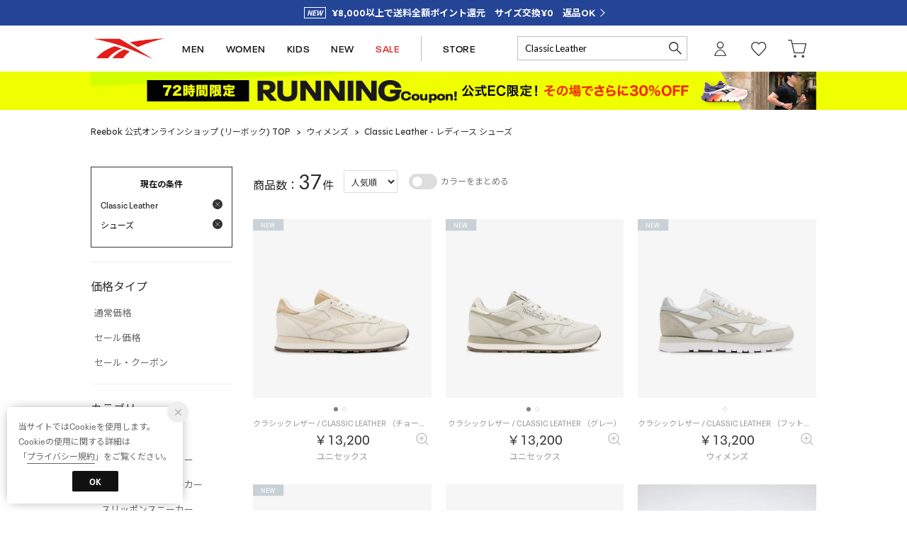

--- FILE ---
content_type: text/html;charset=UTF-8
request_url: https://reebok.jp/category/ladies/?searchWord=Classic+Leather
body_size: 504180
content:












<?xml version="1.0" encoding="UTF-8"?>
<!DOCTYPE html PUBLIC "-//W3C//DTD XHTML 1.0 Transitional//EN" "http://www.w3.org/TR/xhtml1/DTD/xhtml1-transitional.dtd">
<html xmlns="http://www.w3.org/1999/xhtml" xml:lang="ja" lang="ja">
<head>














  
    <link rel="canonical" href="https://reebok.jp/category/ladies/?searchWord=Classic Leather">
  
  <meta http-equiv="Content-Type" content="text/html; charset=utf-8" />
  <meta name="format-detection" content="telephone=no" />
  <meta name="google-site-verification" content="95QkOQjax18SIEa6R6-Yy_avxm-QmGhz_dXIKXYeQro" />
  <meta http-equiv="X-UA-Compatible" content="IE=edge" />
  <meta name="keywords" content="Classic,Leather,レディース シューズ" />
  <link rel="icon" href="https://media.aws.locondo.jp/reebokstatic/common/img/favicon.ico?rev=e8b96f051042fc1a6753230b19ebd7f61ab8ebbd_1769575184_491582" type="image/x-icon" />
  <link rel="shortcut icon" href="https://media.aws.locondo.jp/reebokstatic/common/img/favicon.ico?rev=e8b96f051042fc1a6753230b19ebd7f61ab8ebbd_1769575184_491582" type="image/x-icon" />
  <link rel="index" title="Reebok 公式オンラインショップ" href="https://reebok.jp" />
  <title>Classic Leather - レディース シューズ -Reebok 公式オンラインショップ</title>
  
    
    
      <meta name="description" content="「Classic Leather」に該当するアイテムを購入できます。Reebok 公式オンラインショップではレディース シューズカテゴリの人気アイテムを豊富に揃えております。" />
    
  
  <meta name="robots" content="INDEX,FOLLOW" />
 
  <!-- OGP -->
  








<meta property="og:type" content="website" />



  
  
    <meta property="og:url" content="https://reebok.jp" />
  




  
  
    <meta property="og:title" content="Classic Leather - レディース シューズ | Reebok 公式オンラインショップ" />
  




  
  
  
      
        
        
          <meta property="og:image" content="https://media.aws.locondo.jp/reebokstatic/common/img/ogp_image.jpg?rev=e8b96f051042fc1a6753230b19ebd7f61ab8ebbd_1769575184_491582"/>
        
      
      
        
        
          <meta property="og:image:secure_url" content="https://media.aws.locondo.jp/reebokstatic/common/img/ogp_image.jpg?rev=e8b96f051042fc1a6753230b19ebd7f61ab8ebbd_1769575184_491582" />
        
      
  




  
  
    <meta property="og:description" content="「Classic Leather」に該当するアイテムを購入できます。Reebok 公式オンラインショップではレディース シューズカテゴリの人気アイテムを豊富に揃えております。" />
  






<meta property="og:locale:alternate" content="ja_JP" />
<meta property="og:locale:alternate" content="en_US" />


<meta property="og:site_name" content="Reebok 公式オンラインショップ" />

<input type="hidden" id="displayMode" value="pc">
 
  <!-- criteo -->
  








<!-- common/common/tracking/criteo-hasheEmail.jsp -->
<script>
  var displayModeEl = document.getElementById('displayMode');
  var cst = (displayModeEl && displayModeEl.value === 'pc') ? 'd' : 'm';
  var che = '';
  var criteoHashedEmailSha256 = '';

  
  
</script>


<script
  src="https://ajax.googleapis.com/ajax/libs/jquery/3.7.1/jquery.min.js"
  integrity="sha256-/JqT3SQfawRcv/BIHPThkBvs0OEvtFFmqPF/lYI/Cxo=" crossorigin="anonymous"></script>
<script src="https://cdn.jsdelivr.net/npm/jquery-validation@1.20.1/dist/jquery.validate.min.js" integrity="sha256-0xVRcEF27BnewkTwGDpseENfeitZEOsQAVSlDc7PgG0=" crossorigin="anonymous"></script>


<script
  src="https://cdnjs.cloudflare.com/ajax/libs/handlebars.js/4.7.8/handlebars.min.js"
  integrity="sha512-E1dSFxg+wsfJ4HKjutk/WaCzK7S2wv1POn1RRPGh8ZK+ag9l244Vqxji3r6wgz9YBf6+vhQEYJZpSjqWFPg9gg==" crossorigin="anonymous" referrerpolicy="no-referrer"></script>

<script defer type="text/javascript" src="/resources/js/handlebars-templates/handlebars-templates.js?rev=e8b96f051042fc1a6753230b19ebd7f61ab8ebbd_1769575184_491582"></script>
<!-- just-handlebars-helpers -->
<script type="text/javascript" src="https://media.aws.locondo.jp/_assets/js/libs/just-handlebars-helpers@1.0.19/dist/h.no-moment.js?rev=e8b96f051042fc1a6753230b19ebd7f61ab8ebbd_1769575184_491582"></script>
<script type="text/javascript">
  // Register just-handlebars-helpers with handlebars
  H.registerHelpers(Handlebars);
  
  // レビュー小数点切り上げ
  Handlebars.registerHelper('distanceFixed', function(distance) {
    return Number(distance.toFixed(1));
  });
</script>
<!-- affiliate -->
<script defer type="text/javascript" src='/resources/js/affiliate/click.js?rev=e8b96f051042fc1a6753230b19ebd7f61ab8ebbd_1769575184_491582'></script>
<!-- 共通css -->
<link href="https://media.aws.locondo.jp/_assets/css/_vars.css?rev=e8b96f051042fc1a6753230b19ebd7f61ab8ebbd_1769575184_491582" rel="stylesheet">
<link href="https://media.aws.locondo.jp/_assets/css/campaignGroup.css?rev=e8b96f051042fc1a6753230b19ebd7f61ab8ebbd_1769575184_491582" rel="stylesheet">

<link href="https://media.aws.locondo.jp/_assets/js/libs/uikit/css/uikit-locondo.css?rev=e8b96f051042fc1a6753230b19ebd7f61ab8ebbd_1769575184_491582" rel="stylesheet">
<script 
  src="https://cdn.jsdelivr.net/npm/uikit@3.11.1/dist/js/uikit.min.js"
  integrity="sha256-ZOFigV5yX4v9o+n9usKotr5fl9TV4T5JizfqhsXTAPY=" crossorigin="anonymous"></script>
<script
  src="https://cdn.jsdelivr.net/npm/uikit@3.21.4/dist/js/uikit-icons.min.js"
  integrity="sha256-XID2iJmvBVrsn3pKfMiZzX0n10U1jb4TxB2dA9tVSuc=" crossorigin="anonymous"></script>


<link rel="stylesheet" href="https://cdnjs.cloudflare.com/ajax/libs/awesomplete/1.1.5/awesomplete.css" >
<script src="https://cdnjs.cloudflare.com/ajax/libs/awesomplete/1.1.5/awesomplete.min.js"></script>

<!-- Google Material Icon Font , flag-icons -->
<link href="https://fonts.googleapis.com/css2?family=Material+Symbols+Outlined:opsz,wght,FILL,GRAD@20..48,100..700,0..1,-50..200" rel="stylesheet" />
<link href="https://media.aws.locondo.jp/_assets/js/libs/flag-icons/css/flag-icons.min.css?rev=e8b96f051042fc1a6753230b19ebd7f61ab8ebbd_1769575184_491582" rel="stylesheet" />

<script type="text/javascript" src="/resources/js/dayjs/dayjs.min.js?rev=e8b96f051042fc1a6753230b19ebd7f61ab8ebbd_1769575184_491582"></script>
<script type="text/javascript" src="/resources/js/dayjs/ja.js?rev=e8b96f051042fc1a6753230b19ebd7f61ab8ebbd_1769575184_491582"></script>


<script defer type="text/javascript" src='/resources/js/common/jquery.notification-badge.js?rev=e8b96f051042fc1a6753230b19ebd7f61ab8ebbd_1769575184_491582'></script>


<script type="text/javascript" src="https://media.aws.locondo.jp/_assets/js/fnLoading.js?rev=e8b96f051042fc1a6753230b19ebd7f61ab8ebbd_1769575184_491582"></script>


<script type="text/javascript" src="https://media.aws.locondo.jp/_assets/js/handlebars_helper_imageRatio.js?rev=e8b96f051042fc1a6753230b19ebd7f61ab8ebbd_1769575184_491582"></script>

<script type="module" src="https://media.aws.locondo.jp/contents/js/app/modal_notification_inApp.js?rev=e8b96f051042fc1a6753230b19ebd7f61ab8ebbd_1769575184_491582"></script>
<link href="https://media.aws.locondo.jp/contents/css/app/modal_notification_inApp.css?rev=e8b96f051042fc1a6753230b19ebd7f61ab8ebbd_1769575184_491582" rel="stylesheet">



  
  <!-- gtm -->
  








<!-- Google Tag Manager -->
<script>
  (function(w, d, s, l, i) {
    w[l] = w[l] || [];
    w[l].push({
      'gtm.start' : new Date().getTime(),
      event : 'gtm.js'
    });
    var f = d.getElementsByTagName(s)[0], j = d.createElement(s), dl = l != 'dataLayer' ? '&l=' + l : '';
    j.async = true;
    j.src = '//www.googletagmanager.com/gtm.js?id=' + i + dl;
    f.parentNode.insertBefore(j, f);
  })(window, document, 'script', 'dataLayer', 'GTM-K6CFX3P');
</script>
<!-- End Google Tag Manager --> 
  <!-- /gtm -->
  <!-- locondo tracking -->
  










<script type="text/javascript">
  var __ti = '00064900-6dcc-4bc6-9e9b-a9030d151e9a';
  var __vi = '00064900-6dcc-4bc6-9e9b-a9030d151e9a';
  var __dm = 'pc';
  var __he = '';
  var __cc = '';
  var __si = 'reebok';
  var __ts = '20260129233053';
  var __tu = 'https://analysis.aws.locondo.jp/tracking';
  var __rf = document.referrer;
  var __hf = document.location.href;
  var __pt = document.location.href.split('?')[0];
  var __pl = navigator.platform;
  
  // SHOPOP トラッキングAPI URL
  var __shopopTrackingImageApiUrl = 'https://analysis.aws.locondo.jp/shopop/tracking';
  // 商品動画 トラッキングAPI URL
  var __commodityVideoTrackingApiUrl = 'https://analysis.aws.locondo.jp/commodity-video/tracking';
</script>
<script type="text/javascript" src='/resources/js/analysis/tracker.js?rev=e8b96f051042fc1a6753230b19ebd7f61ab8ebbd_1769575184_491582' defer></script>


<input type="hidden" name="trackCommodityVideo" value="false">
  <!-- /locondo tracking -->


</head>
<body class="site_reebok">






  <!-- gtm -->
  








<!-- Google Tag Manager -->
<noscript>
  <iframe src="https://www.googletagmanager.com/ns.html?id=GTM-K6CFX3P"
    height="0" width="0" style="display: none; visibility: hidden"></iframe>
</noscript>
<!-- End Google Tag Manager -->
  <!-- /gtm -->
  


<input type="hidden" id="baseUrl" value='/'/>
<input type="hidden" id="api_url_base" value='https://api.aws.locondo.jp'>
<input type="hidden" id="contextPath" value="" />

<input type="hidden" id="url_base" value="/">
<input type="hidden" id="image_url_base" value="https://sc3.locondo.jp/contents/">
<input type="hidden" id="css_url_base"   value="https://media.aws.locondo.jp/contents/">

<input type="hidden" id="__locoad_tracking_url_base" value="https://analysis.aws.locondo.jp/locoad">




  
  
    <input type="hidden" id="commercialtypeNumber" value="0,2,3"/>
  
  
  

















<script src="https://cdn.jsdelivr.net/npm/i18next@23.7.6/i18next.min.js"></script>
<script>
i18next.init({
  lng: $('#siteLanguage')[0] ? $('#siteLanguage').val() : 'ja',
  ns: 'default',
  debug: false,
});
</script>
<script defer type="text/javascript" src="/resources/js/i18n-message/default-msg-ja.js?rev=e8b96f051042fc1a6753230b19ebd7f61ab8ebbd_1769575184_491582"></script>
<script defer type="text/javascript" src="/resources/js/i18n-message/default-msg-en.js?rev=e8b96f051042fc1a6753230b19ebd7f61ab8ebbd_1769575184_491582"></script>
<script defer type="text/javascript" src="https://media.aws.locondo.jp/_assets/js/i18n-message/assets-msg-ja.js?rev=e8b96f051042fc1a6753230b19ebd7f61ab8ebbd_1769575184_491582"></script>
<script defer type="text/javascript" src="https://media.aws.locondo.jp/_assets/js/i18n-message/assets-msg-en.js?rev=e8b96f051042fc1a6753230b19ebd7f61ab8ebbd_1769575184_491582"></script>



<script>
function wrapI18nUrl(url) {
  if (!$('#siteLanguage')[0]) {
    // 言語設定なし
    return url;
  }
  
  const lang = $('#siteLanguage').val();
  const languages = ['ja', 'en'];
  if (!url || !url.startsWith('/') || languages.some(l => url.startsWith('/' + l + '/'))) {
    // URL引数なし or URLがルートパス指定以外 or URLに言語設定が行われている
    return url;
  }

  // それぞれの言語のURLパスをセット
  switch (lang) {
  case 'ja':
    // 日本語の場合は、URLの操作を行わない
    return url;
  case 'en':
    return '/en' + url;
  default:
    return url;
  }
} 

$.ajaxPrefilter(function (option) {
  option.url = wrapI18nUrl(option.url);
});  
</script>


  
  
  
    











<!--ShopCode-->
<input type="hidden" id="shopCode" name="shopCode" value="SREB1055D">

<link rel="stylesheet" type="text/css" href="https://media.aws.locondo.jp/_assets/css/pc/common-base.css?rev=e8b96f051042fc1a6753230b19ebd7f61ab8ebbd_1769575184_491582" media="all" charset="UTF-8" />
<link rel="stylesheet" type="text/css" href="https://media.aws.locondo.jp/_assets/css/pc/common-footer.css?rev=e8b96f051042fc1a6753230b19ebd7f61ab8ebbd_1769575184_491582" media="all" charset="UTF-8" />
<link rel="stylesheet" type="text/css" href="https://media.aws.locondo.jp/_assets/css/pc/common-header.css?rev=e8b96f051042fc1a6753230b19ebd7f61ab8ebbd_1769575184_491582" media="all" charset="UTF-8" />
<link rel="stylesheet" type="text/css" href="https://media.aws.locondo.jp/_assets/css/pc/common-boem_style.css?rev=e8b96f051042fc1a6753230b19ebd7f61ab8ebbd_1769575184_491582" media="all" charset="UTF-8" />
<link rel="stylesheet" type="text/css" href="https://media.aws.locondo.jp/_assets/css/style_father.css?rev=e8b96f051042fc1a6753230b19ebd7f61ab8ebbd_1769575184_491582" media="all" charset="UTF-8" />
<link href="https://fonts.googleapis.com/css?family=Lato" rel="stylesheet">

<link href="https://media.aws.locondo.jp/reebokstatic/common/css/fontNeuePlak.css?rev=e8b96f051042fc1a6753230b19ebd7f61ab8ebbd_1769575184_491582" rel="stylesheet" type="text/css" >
<link rel="preconnect" href="https://fonts.googleapis.com">
<link rel="preconnect" href="https://fonts.gstatic.com" crossorigin>
<link href="https://fonts.googleapis.com/css2?family=Noto+Sans+JP:wght@100;300;400;500;700;900&family=Lexend:wght@100;200;300;400;500;600;700;800;900&family=Oswald:wght@200;300;400;500;600;700&display=swap" rel="stylesheet">


  <link rel="stylesheet" type="text/css" href="https://media.aws.locondo.jp/_assets/css/pc/common-switching.css?rev=e8b96f051042fc1a6753230b19ebd7f61ab8ebbd_1769575184_491582" media="all" charset="UTF-8" />



<link rel="stylesheet" type="text/css" href="https://media.aws.locondo.jp/reebokstatic/common/css/pc/reebok_common-style.css?rev=e8b96f051042fc1a6753230b19ebd7f61ab8ebbd_1769575184_491582" media="all" charset="UTF-8" />

<script type="text/javascript" src="https://media.aws.locondo.jp/_assets/js/pc/common.js?rev=e8b96f051042fc1a6753230b19ebd7f61ab8ebbd_1769575184_491582" charset="UTF-8"></script>


<script src="https://media.aws.locondo.jp/_assets/js/libs/lazyload/lazyload.min.js?rev=e8b96f051042fc1a6753230b19ebd7f61ab8ebbd_1769575184_491582"></script>
<script src="https://media.aws.locondo.jp/_assets/js/libs/lazyload/lazyload.instance.js?rev=e8b96f051042fc1a6753230b19ebd7f61ab8ebbd_1769575184_491582"></script>
<link rel="stylesheet" type="text/css" href="https://media.aws.locondo.jp/_assets/js/libs/lazyload/lazyload.css?rev=e8b96f051042fc1a6753230b19ebd7f61ab8ebbd_1769575184_491582" />



<script type="text/javascript" src="https://media.aws.locondo.jp/_assets/js/libs/Remodal/remodal.js?rev=e8b96f051042fc1a6753230b19ebd7f61ab8ebbd_1769575184_491582"></script>
<link rel="stylesheet" type="text/css" href="https://media.aws.locondo.jp/_assets/js/libs/Remodal/remodal-default-theme.css?rev=e8b96f051042fc1a6753230b19ebd7f61ab8ebbd_1769575184_491582" media="all" charset="UTF-8" />
<link rel="stylesheet" type="text/css" href="https://media.aws.locondo.jp/_assets/js/libs/Remodal/remodal.css?rev=e8b96f051042fc1a6753230b19ebd7f61ab8ebbd_1769575184_491582" media="all" charset="UTF-8" />

<link rel="stylesheet" href="https://cdnjs.cloudflare.com/ajax/libs/slick-carousel/1.8.1/slick.min.css" />
<link rel="stylesheet" href="https://cdnjs.cloudflare.com/ajax/libs/slick-carousel/1.8.1/slick-theme.min.css" />
<script src="https://cdnjs.cloudflare.com/ajax/libs/slick-carousel/1.8.1/slick.min.js"></script>

<link rel="stylesheet" href="https://media.aws.locondo.jp/_assets/js/libs/tippy/light.css?rev=e8b96f051042fc1a6753230b19ebd7f61ab8ebbd_1769575184_491582" />
<script src="https://media.aws.locondo.jp/_assets/js/libs/tippy/popper.min.js?rev=e8b96f051042fc1a6753230b19ebd7f61ab8ebbd_1769575184_491582"></script>
<script src="https://media.aws.locondo.jp/_assets/js/libs/tippy/index.all.min.js?rev=e8b96f051042fc1a6753230b19ebd7f61ab8ebbd_1769575184_491582"></script>


<script src="https://media.aws.locondo.jp/_assets/js/jquery.ranking.js?rev=e8b96f051042fc1a6753230b19ebd7f61ab8ebbd_1769575184_491582"></script>
<script type="text/javascript" src="https://media.aws.locondo.jp/_assets/js/api-commodityranking.js?rev=e8b96f051042fc1a6753230b19ebd7f61ab8ebbd_1769575184_491582"></script>


<script type="text/javascript" src='/resources/js/store.legacy.min.js?rev=e8b96f051042fc1a6753230b19ebd7f61ab8ebbd_1769575184_491582'></script>
<script type="text/javascript" src='/resources/js/search/search-history.js?rev=e8b96f051042fc1a6753230b19ebd7f61ab8ebbd_1769575184_491582'></script>


<script type="text/javascript" src='/resources/js/suggestSearch/pc-suggest.js?rev=e8b96f051042fc1a6753230b19ebd7f61ab8ebbd_1769575184_491582'></script>


<script src='/resources/js/js.cookie.js?rev=e8b96f051042fc1a6753230b19ebd7f61ab8ebbd_1769575184_491582'></script>
<script type="text/javascript" src='/resources/js/commodity/commodity-history.js?rev=e8b96f051042fc1a6753230b19ebd7f61ab8ebbd_1769575184_491582'></script>


<script defer type="text/javascript" src="https://media.aws.locondo.jp/_assets/js/api-headerInfo.js?rev=e8b96f051042fc1a6753230b19ebd7f61ab8ebbd_1769575184_491582"></script>


<script defer type="text/javascript" src="https://media.aws.locondo.jp/reebokstatic/common/js/reebok_service_config.js?rev=e8b96f051042fc1a6753230b19ebd7f61ab8ebbd_1769575184_491582"></script>
<script defer type="text/javascript" src="https://media.aws.locondo.jp/_assets/js/content-guide.js?rev=e8b96f051042fc1a6753230b19ebd7f61ab8ebbd_1769575184_491582"></script>

<script defer type="text/javascript" src="https://media.aws.locondo.jp/reebokstatic/common/js/reebok_pc-common.js?rev=e8b96f051042fc1a6753230b19ebd7f61ab8ebbd_1769575184_491582"></script>
<script defer type="text/javascript" src="https://media.aws.locondo.jp/reebokstatic/common/js/reebok_gnav.js?rev=e8b96f051042fc1a6753230b19ebd7f61ab8ebbd_1769575184_491582"></script>

<noscript>
  <div class="noscript">
    <div class="noscript-inner">
      <p>
        <strong>お使いのブラウザは、JavaScript機能が有効になっていません。</strong>
      </p>
      <p>このウェブサイトの機能をご利用される場合は、お使いのブラウザでJavaScriptを有効にしてください。</p>
    </div>
  </div>
</noscript>

<div id="header_top" class="locondo pc_header"> 

    <div id="header_ver5">

    <!-- サービス帯 -->
    <div class="header_info-service">
      <a href="/contents/renewal" class="header_info-service_link"><span id="">¥8,000以上で送料全額ポイント還元　サイズ交換¥0　返品OK</span></a>
    </div>


    

    <div id="headerInformation"></div>

    <!-- お知らせ欄 -->

    <div class="clearfix info-ld pc" id="info_box_bottom">

      
    </div>
    <!-- /お知らせ欄 -->

    <!-- section nav common -->
    <div class="gNav_upper" uk-sticky>
    <div id="nav_container_common">

      <div class="innerWrap">

        <!-- section siteCI -->
        <h1><a href="/" title="Reebok 公式オンラインショップ">
            Reebok 公式オンラインショップ
          </a></h1>
        <ul class="header-nav">
          <li class="header-nav__list header-nav__list-category Dropdown" data-gtm-click="pcHeader_men"><a href="/search?searchGenderCode=M|U">MEN<span uk-icon="triangle-down"></span></a>
            <div class="drop">
              <div class="drop_inner">
                <ul class="drop_inner_list ">
                  <li><strong><a href="/brand/reebok/?searchGenderCode=M%7CU">メンズすべて</a></strong></li>
                  <li><strong><a href="/search?searchGenderCode=M|U&alignmentSequence=news+from+date%28text%29%3Adescending">新作</a></strong></li>
                  <li class="fc-red"><strong><a href="/search?searchGenderCode=M|U&campaignType=3&relationalContentKeyword=Reebok_Outlet_MembersOnly">SALE</a></strong></li>

                  <li class="lc-u-mt-20"><strong><a href="/category/pumpfury?searchGenderCode=M|U">INSTAPUMP FURY</a></strong></li>
                  <li><strong><a href="/category/classic_leather?searchGenderCode=M|U">CLASSIC LEATHER</a></strong></li>
                  <li><strong><a href="/category/clubc?searchGenderCode=M|U">CLUB C</a></strong></li>
                  <li><strong><a href="/category/nano?searchGenderCode=M|U">NANO</a></strong></li>
                  <li><strong><a href="/category/zig?searchGenderCode=M|U">ZIG</a></strong></li>
                  <li><strong><a href="/category/float?searchGenderCode=M|U">FLOAT</a></strong></li>
                  <li><strong><a href="/search?searchGenderCode=M|U&searchWord=コラボレーション&relationalContentKeyword=collaboration">コラボレーション</a></strong></li>
                </ul>
                <ul class="drop_inner_list">
                  <li><strong><a href="/category/mens">シューズ</a></strong></li>
                  <li><a href="/category/sneaker_mens">スニーカー</a></li>
                  
                  <li><a href="/category/sandal_mens">サンダル</a></li>
                  
                  <li><a href="/category/diet_m">フィットネスシューズ</a></li>
                  <li><a href="/category/running_shoes?searchGenderCode=M|U">ランニングシューズ</a></li>
                  <li><a href="/category/running_walking?searchGenderCode=M|U">ウォーキングシューズ</a></li>
                </ul>
                <ul class="drop_inner_list">
                  <li><strong><a href="/category/apparel_m">ウェア</a></strong></li>
                  <li><a href="/category/3_tops_m">トップス</a></li>
                  <li><a href="/category/t_5_m">半袖Tシャツ</a></li>
                  <li><a href="/category/t_10_m">長袖Tシャツ</a></li>
                  <li><a href="/category/t_0_m">タンクトップ</a></li>
                  <li><a href="/category/pk_m">パーカー</a></li>
                  <li><a href="/category/4_sweats_m|full_sweat_m">スウェット</a></li>
                  <li><a href="/category/3_pants_m">パンツ</a></li>
                  <li><a href="/category/nylonblouson_m">ウィンドブレーカー</a></li>
                  <li><a href="/category/3_outer_m">ジャケット・アウター</a></li>
                  
                  <li><a href="/category/mens_bags">バッグ</a></li>
                </ul>
                <ul class="drop_inner_list">
                  <li><strong><a href="/category/sports_gear?searchGenderCode=M|U">スポーツ</a></strong></li>
                  <li><a href="/category/running?searchGenderCode=M|U">ランニング・ウォーキング</a></li>
                  <li><a href="/category/dietfitness_gear?searchGenderCode=M|U">フィットネス・トレーニング</a></li>
                  <li><a href="/category/trekking_gear?searchGenderCode=M|U">アウトドア・キャンプ</a></li>
                  <li><a href="/category/basketball?searchGenderCode=M|U">バスケットボール</a></li>
                  
                </ul>
                <figure id="gnav_innner_m" class="drop_inner_bnr">
                  
                </figure>
              </div>
            </div>
          </li>
          <li class="header-nav__list header-nav__list-category Dropdown" data-gtm-click="pcHeader_women"><a href="/search?searchGenderCode=W|U">WOMEN<span uk-icon="triangle-down"></span></a>
            <div class="drop">
              <div class="drop_inner">
                <ul class="drop_inner_list ">
                  <li><strong><a href="/brand/reebok/?searchGenderCode=W%7CU">ウィメンズすべて</a></strong></li>
                  <li><strong><a href="/search?searchGenderCode=W|U&alignmentSequence=news+from+date%28text%29%3Adescending">新作</a></strong></li>
                  <li class="fc-red"><strong><a href="/search?searchGenderCode=W|U&campaignType=3&relationalContentKeyword=Reebok_Outlet_MembersOnly">SALE</a></strong></li>

                  <li class="lc-u-mt-20"><strong><a href="/category/pumpfury?searchGenderCode=W|U">INSTAPUMP FURY</a></strong></li>
                  <li><strong><a href="/category/classic_leather?searchGenderCode=W|U">CLASSIC LEATHER</a></strong></li>
                  <li><strong><a href="/category/clubc?searchGenderCode=W|U">CLUB C</a></strong></li>
                  <li><strong><a href="/category/nano?searchGenderCode=W|U">NANO</a></strong></li>
                  <li><strong><a href="/category/zig?searchGenderCode=W|U">ZIG</a></strong></li>
                  <li><strong><a href="/category/float?searchGenderCode=W|U">FLOAT</a></strong></li>
                  <li><strong><a href="/search?searchGenderCode=W|U&searchWord=コラボレーション&relationalContentKeyword=collaboration">コラボレーション</a></strong></li>
                </ul>
                <ul class="drop_inner_list">
                  <li><strong><a href="/category/ladies">シューズ</a></strong></li>
                  <li><a href="/category/sneakers_ladies">スニーカー</a></li>
                  <li><a href="/category/sandal_ladies">サンダル</a></li>
                  
                  <li><a href="/category/aa11340">フィットネスシューズ</a></li>
                  <li><a href="/category/running_shoes?searchGenderCode=W|U">ランニングシューズ</a></li>
                  <li><a href="/category/running_walking?searchGenderCode=W|U">ウォーキングシューズ</a></li>
                </ul>
                <ul class="drop_inner_list">
                  <li><strong><a href="/category/apparel_l">ウェア</a></strong></li>
                  <li><a href="/category/3_tops_l">トップス</a></li>
                  <li><a href="/category/t_5_l">半袖Tシャツ</a></li>
                  <li><a href="/category/t_10_l">長袖Tシャツ</a></li>
                  <li><a href="/category/pk_l">パーカー</a></li>
                  <li><a href="/category/4_sweats_l|full_sweat_l">スウェット</a></li>
                  <li><a href="/category/t_0_l">ノースリーブ</a></li>
                  
                  <li><a href="/category/3_pants_l">パンツ</a></li>
                  
                  <li><a href="/category/nylonblouson_l">ウィンドブレーカー</a></li>
                  <li><a href="/category/3_outer_l">ジャケット・アウター</a></li>
                  <li><a href="/category/l_fitness_in">スポーツブラ・インナー</a></li>
                  <li><a href="/search?searchWord=タイツ&searchGenderCode=W|U">レギンス・タイツ</a></li>
                  <li><a href="/category/ladies_bags">バッグ</a></li>
                </ul>
                <ul class="drop_inner_list">
                  <li><strong><a href="/category/sports_gear?searchGenderCode=W|U">スポーツ</a></strong></li>
                  <li><a href="/category/dietfitness_gear?searchGenderCode=W|U">フィットネス・トレーニング</a></li>
                  <li><a href="/category/running?searchGenderCode=W|U">ランニング・ウォーキング</a></li>
                  
                  <li><a href="/category/trekking_gear?searchGenderCode=W|U">アウトドア・キャンプ</a></li>
                  
                  
                </ul>
                <figure id="gnav_innner_w" class="drop_inner_bnr">
                  
                </figure>
              </div>
            </div>
          </li>
          <li class="header-nav__list" data-gtm-click="pcHeader_kids"><a href="/category/apparel_k_g|apparel_k_b">KIDS</a></li>
          <li class="header-nav__list" data-gtm-click="pcHeader_new"><a href="/search?alignmentSequence=news%20from%20date%28text%29%3Adescending">NEW</a></li>
          <li class="header-nav__list fc-red" data-gtm-click="pcHeader_sale"><a href="/search?campaignType=3&relationalContentKeyword=Reebok_Outlet_MembersOnly">SALE</a></li>
          
          <!-- 
            <li class="header-nav__list fc-red" data-gtm-click="pcHeader_outlet"><a href="/contents/outlet">OUTLET</a></li>
          
           -->
          <li class="header-nav__list header-nav__list--store" data-gtm-click="pcHeader_store"><a href="/contents/shopinfo">STORE</a></li>
        </ul>
        <!-- section user info -->
        <ul id="nav_user" data-gtm-click="pcHeader_user">
          
          
            <li class="Dropdown center">
              <a href="/login" id="user_login">ログイン</a>
              <div id="is_logout" class="drop">
                <ul>
                  <li id="btn_login"><a href="/login">ログイン</a></li>
                  <li id="btn_regi"><a href="/customer/customer-register">新規会員登録 (無料)</a></li>
                </ul>
              </div>
            </li>
            <li><a href="/mypage/favorite-list/" id="user_favorite" class="arr_none"></a></li>
          

          
          
          <li>
            <a href="/cart/?commercialType=0" id="user_cart">
            <div class="js-cartCount"></div>カート
            </a>
          </li>
            </ul>
            <div id="searchBox" data-gtm-click="pcHeader_search">
              <form id="search_mini_form" action="/search" method="get">
                
                  <input type="hidden" name="fromid" value="search_mini_form">
                  <div class="search_box">
                    <div class="form-container">
                      <div class="wrap_searchText">
                        <input id="searchText" name="searchWord" class="input" type="text" placeholder="カテゴリ、商品名で探す" value="Classic Leather" autocomplete="off">
                      </div>
                      <div class="wrap_searchbutton"><button class="searchbutton" type="submit" width="24" height="24"></button></div>
                    </div>
                    <div class="suggestBox">
                      <div class="suggestBox_innner">
                        <div id="output_searchHistory" class="output_suggest"></div>
                        <div id="output_suggestA" class="output_suggest"></div>
                        <div id="output_suggestB" class="output_suggest"></div>
                      </div>
                    </div>
                    <div id="auto_indicator" class="search_autocomplete autocomplete" style="border-color: rgb(232, 233, 237); display: none; ">検索中...</div>
                  </div>
                  </form>
                </div>
      </div>
    </div>

  </div>
</div>
  <!-- お知らせ欄 -->
  <div class="clearfix info-ld pc" id="info_box_top">
    
      <!-- ●●● PC running260127 ●●● -->
<!-- 
表示区分：PCのみ
お知らせ区分：システム用お知らせ
表示位置：ヘッダー
-->
<style>
    #nav_container_common {
        border-bottom: none !important;
    }

    /* 常設帯非表示 */
    #bnrPermanent {
        display: none;
    }

    /* 背景色 */
    .rb_obi-bnr {
        /* border-top: 2px solid #f0ff00; */
        border-bottom: 2px solid #ffffff;
        background: #f0ff00;
    }

    .rb_obi-bnr-inner {
        width: 1024px;
        margin: 0 auto;
        text-align: center;
    }

    .rb_obi-bnr-inner img {
        width: 100%;
        height: auto;
        vertical-align: top;
    }

    .rb_obi-bnr-inner a:hover img {
        opacity: .7;
    }
</style>
<div class="rb_obi-bnr">
    <div class="rb_obi-bnr-inner">
        <a id="obi260127" class=""
            href="https://reebok.jp/search?campaignType=2&relationalContentKeyword=running260127"
            onclick="gtag('event', 'click_event', {'click_category': 'headerinfo','click_label': 'running260127','click_action': 'banner'});">
            <img src="//media.aws.locondo.jp/reebokstatic/common/obi/260127/pc_260127.png" />
        </a>
    </div>
</div>
    
  </div>
  <!-- /お知らせ欄 -->

</div><!-- /header -->


<script type="text/x-handlebars-template" id="pcHeader_searchHistory_template">
  {{#if this}}
    <h4 class="itemSuggestTitle">検索履歴</h4>
    <ul id="searchHistoryList" class="suggest_searchHistory indexList">
      {{#each this}}
        <li class="indexItem">
          <div class="indexItemContent" data-title-localStorage="{{title}}">
            <div class="indexItemHeading">
              <a class="inner" href="{{url}}">{{title}}</a>
            </div>
          </div>
          <span class="deleteHistoryList"></span>
        </li>
      {{/each}}
    </ul>
  {{/if}}
</script>
<!-- 関連アイテムテンプレート -->
<script id="SuggestCommodities" type="text/x-handlebars-template">
  {{#if Commodities}}
    <h4 class="itemSuggestTitle">関連アイテム</h4>
    <ul class="SuggestCommoditiesList">
      {{#each Commodities}}
        <li><a href="/{{url}}"><span><img src="{{image}}" width="70" height="70"></span><span>{{name}}</span></a></li>
      {{/each}}
    </ul>
  {{/if}}
</script>
<!-- /suggest-search settings -->












<!--CustomerCode-->


<script>
  const gaCustomerCode = $('#gaCustomerCode').val();
  const gaCustomerGroupId = $('#gaCustomerGroupId').val();
  const gaBoemCustomerNo = $('#gaBoemCustomerNo').val();
  const canPushGA = (gaCustomerCode !== '' && gaCustomerCode !== undefined) ? true : false; 

  if(canPushGA) {
    const userData = {
    login_id: gaCustomerCode,
    
    user_status: gaCustomerGroupId
    };
    window.dataLayer = window.dataLayer || [];
    window.dataLayer.push(userData);
  }
</script>






<input type="hidden" id="siteName" value="Reebok 公式オンラインショップ (リーボック)">









<!-- common/templates/header-config.jsp -->
<input type="hidden" id="siteDomain" value="reebok.jp">
<input type="hidden" id="siteTitle" value="Reebok 公式オンラインショップ">
<input type="hidden" id="schema" value="reebok">
<input type="hidden" id="isOneBrand" value="true">
<input type="hidden" id="isConvertable" value="">
<input type="hidden" id="convertReturnMethod" value="">
<input type="hidden" id="convertRequestDeadlineDays" value="">
<input type="hidden" id="properIsReturnable" value="">
<input type="hidden" id="saleIsReturnable" value="">
<input type="hidden" id="returnReturnMethod" value="">
<input type="hidden" id="properReturnFee" value="">
<input type="hidden" id="saleReturnFee" value="">
<input type="hidden" id="returnRequestDeadlineDays" value="">
<input type="hidden" id="giftService" value="true">
<input type="hidden" id="hasDeluxeGift" value="true">
<input type="hidden" id="giftCost" value="390">
<input type="hidden" id="tagcutCost" value="190">
<input type="hidden" id="deluxeCost" value="770">
<input type="hidden" id="pointService" value="true">
<input type="hidden" id="pointRate" value="1.0">
<input type="hidden" id="pointPeriod" value="6">
<input type="hidden" id="pointGivenDaysAfterShipping" value="">
<input type="hidden" id="reviewService" value="true">
<input type="hidden" id="reviewPointService" value="true">
<input type="hidden" id="useReviewLot" value="true">
<input type="hidden" id="reviewPointRate" value="">
<input type="hidden" id="deliveryChargePost" value="">
<input type="hidden" id="deliveryChargeLate" value="">
<input type="hidden" id="deliveryChargeDate" value="">
<input type="hidden" id="deliveryChargeFast" value="">
<input type="hidden" id="deliveryChargeExpress" value="">
<input type="hidden" id="expressDeliveryCommission" value="">
<input type="hidden" id="freeShippingAmount" value="8000">
<input type="hidden" id="commissionCod" value="">
<input type="hidden" id="commissionCard" value="">
<input type="hidden" id="commissionCvs" value="">
<input type="hidden" id="commissionPayeasy" value="">
<input type="hidden" id="commissionPaypay" value="">
<input type="hidden" id="commissionDocomo" value="">
<input type="hidden" id="commissionAu" value="">
<input type="hidden" id="commissionSoftBank" value="">
<input type="hidden" id="commissionYamato" value="">
<input type="hidden" id="isPrepaidSite" value="">
<input type="hidden" id="hasCustomerGroup" value="true">

<input type="hidden" id="customerGroupTotalEndIntervalDays" value="">
<input type="hidden" id="customerGroupRangePeriod" value="">
<input type="hidden" id="returnConvertReviewable" value="false">
<input type="hidden" id="amazonPayOption" value="">
<input type="hidden" id="enableGlobalOrder" value="false">
<input type="hidden" id="enableMultiLanguage" value="false">
<input type="hidden" id="isBackOrder" value="false">
<input type="hidden" id="useSmari" value="">



  






























<!-- pc/search/search-top-area.jsp -->
<link rel="stylesheet" href="https://media.aws.locondo.jp/_assets/css/pc/content-catalog-koichi.css?rev=e8b96f051042fc1a6753230b19ebd7f61ab8ebbd_1769575184_491582" />

<script type="text/javascript" src="/resources/js/i18n-message/search-msg-ja.js?rev=e8b96f051042fc1a6753230b19ebd7f61ab8ebbd_1769575184_491582"></script>
<script type="text/javascript" src="/resources/js/i18n-message/search-msg-en.js?rev=e8b96f051042fc1a6753230b19ebd7f61ab8ebbd_1769575184_491582"></script>
<script type="text/javascript" src="/resources/js/search/jquery.search-boem.js?rev=e8b96f051042fc1a6753230b19ebd7f61ab8ebbd_1769575184_491582"></script>
<script type="text/javascript" src="/resources/js/History.js?rev=e8b96f051042fc1a6753230b19ebd7f61ab8ebbd_1769575184_491582"></script>

  <script type="text/javascript" src="https://media.aws.locondo.jp/_assets/js/pc/pc-search-koichi.js?rev=e8b96f051042fc1a6753230b19ebd7f61ab8ebbd_1769575184_491582"></script>




<input id="searchHistoryTitle" type="hidden" value='Classic Leather/シューズ'>


<script type="text/javascript" src="/resources/js/common/jquery.mysize-common.js?rev=e8b96f051042fc1a6753230b19ebd7f61ab8ebbd_1769575184_491582"></script>
<script type="text/javascript" src="/resources/js/search/jquery.mysize-search.js?rev=e8b96f051042fc1a6753230b19ebd7f61ab8ebbd_1769575184_491582"></script>
<script defer type="text/javascript" src="/resources/js/search/jquery.mysize-purchase-history.js?rev=e8b96f051042fc1a6753230b19ebd7f61ab8ebbd_1769575184_491582"></script>
<input type="hidden" id="shoesCategorySelected" value='true'>


<div class="catalogPage">

  
  <script type="text/javascript" src="/resources/js/brand/mybrand.js?rev=e8b96f051042fc1a6753230b19ebd7f61ab8ebbd_1769575184_491582"></script>
  
    
    
      
        
        <style>.trgMute{display: none !important;}</style>
      
    
  

  
  <link rel="stylesheet" href="https://media.aws.locondo.jp/_assets/js/libs/noUiSlider/nouislider.min.css?rev=e8b96f051042fc1a6753230b19ebd7f61ab8ebbd_1769575184_491582" />
  <script src="https://media.aws.locondo.jp/_assets/js/libs/noUiSlider/nouislider.min.js?rev=e8b96f051042fc1a6753230b19ebd7f61ab8ebbd_1769575184_491582"></script>
  <script src="https://media.aws.locondo.jp/_assets/js/libs/noUiSlider/wNumb.js?rev=e8b96f051042fc1a6753230b19ebd7f61ab8ebbd_1769575184_491582"></script>
  <script src="/resources/js/search/search-slider.js?rev=e8b96f051042fc1a6753230b19ebd7f61ab8ebbd_1769575184_491582"></script>

  
  <script src="https://cdnjs.cloudflare.com/ajax/libs/gsap/3.6.1/gsap.min.js"></script>
  <script src="https://cdnjs.cloudflare.com/ajax/libs/gsap/3.6.1/ScrollTrigger.min.js"></script>

  

  
  
  
  <input type="hidden" id="catalogParam" value="">

  <!-- breadcrumbs -->
  <div class="breadcrumbs catalog_breadcrumbs">
    <ul class="clearfix">
      
        
        
          <li><a href="/">ホーム</a></li>
        
      
      
        
        
          
            
              
              
                <li>&gt; <a href="/category/L/">ウィメンズ</a></li>
              
            
          
            
              
                
                <li>&gt; <a href="/category/ladies/?searchWord=Classic+Leather">Classic Leather - レディース シューズ</a></li>
              
              
            
          
        
        
        
      
    </ul>
  </div>
  <script type="text/javascript" src="https://media.aws.locondo.jp/_assets/js/pc/pc-breadcrumbs.js?rev=e8b96f051042fc1a6753230b19ebd7f61ab8ebbd_1769575184_491582"></script>
  <script type="application/ld+json">
    {
      "@context": "https://schema.org",
      "@type": "BreadcrumbList",
      "itemListElement": [{
        "@type": "ListItem",
        "position": 1,
        "name": "Reebok 公式オンラインショップ",
        "item": "https://reebok.jp"
      }
      
      
      
        
        
        ,{
          "@type": "ListItem",
          "position": 2,
          
          "name": "ウィメンズ",
          "item": "https://reebok.jp/category/L/"
          
        }
        
        
        
        ,{
          "@type": "ListItem",
          "position": 3,
          
          "name": "Classic Leather - レディース シューズ",
          "item": "https://reebok.jp/category/ladies/?searchWord=Classic+Leather"
          
        }
        
        
      
      
      
      
      ]
    }
  </script>

  <!-- 関連コンテンツ -->
  <div id="content_banner">
    
  </div>

  
    
      
      
        <div id="contents_ver4" class="page_search catalog_main is-not-login">
      
    
  
  
  









<!-- common/pc/search/search-filter.jsp -->
<link rel="stylesheet" href="https://media.aws.locondo.jp/_assets/css/pc/content-catalog-search-filter.css?rev=e8b96f051042fc1a6753230b19ebd7f61ab8ebbd_1769575184_491582" />
<div class="search-filter" id="left_navi"  >
  <div class="inner">
    <button class="close-search-filter" type="button" uk-toggle="target:#left_navi"></button>
      <p class="search-filter-heading">絞り込み</p>
      
    
      








  
<!-- common/pc/search/elm_searchConditions.jsp -->


  
  <div class="searchCondition">
    <p class="heading">現在の条件</p>
    
    <ul>
      
        <li data-word="Classic Leather" >
          <div class="word">Classic Leather</div>
          <div class="delete" onclick='$().removeCondition("searchWord")'>
            <i uk-icon="close"></i>
          </div>
        </li>
      
        <li data-word="シューズ" >
          <div class="word">シューズ</div>
          <div class="delete" onclick='$().removeCondition("searchCategory")'>
            <i uk-icon="close"></i>
          </div>
        </li>
      
    </ul>
  </div>

<script>
  // 検索条件を削除
  function searchConditionDelete() {
    $('.searchCondition .delete').on('touchstart click', function(e) {
      // 二重にイベントが発火するのを防ぐ
      e.preventDefault();
      $(this).closest('li').fadeOut('fast');
    });
  }
  searchConditionDelete();
</script>
    

    

      
      

      
      

      
      

      
      <section class="wrap_filter alignmentSearch priceType">
        <p class="heading">
          価格タイプ
          
        </p>
        <ul class="filter_list">
          <li>
            <a onmouseout="this.style.cursor='auto';" onmouseover="this.style.cursor='pointer';"
              onclick="$().addCondition('alignmentSearch','4');">
              通常価格
              
            </a>
          </li>
          <li>
            <a onmouseout="this.style.cursor='auto';" onmouseover="this.style.cursor='pointer';"
              
                
                
                
                  onclick="$().addCondition('alignmentSearch','3');"
                
              
              >
              セール価格
              
            </a>
          </li>
          <li class="filter_list_saleCoupon">
            <a onmouseout="this.style.cursor='auto';" onmouseover="this.style.cursor='pointer';"
            onclick="$().addCondition('campaignType','3');">
              セール・クーポン
              
            </a>
          </li>
        </ul>
      </section>
      
      <section class="wrap_filter FastDelivery clearfix" style="display:none;">
        <p class="heading">
          配送
          
        </p>
        <div class="filter_FastDelivery clearfix">
          <input data-index="0" id="searchFastDeliveryId" type="checkbox" value=""
            
          />
          <span class="FastDeliveryLabel">
            お急ぎ便対象
            
          </span>
          <label for="searchFastDeliveryId"></label>
          <div class="trgFastDeliveryTooltip">?</div>
          <div id="trgFastDeliveryTooltip_template">
            <small class="FastDeliveryNotice">
              お急ぎ便なら14時までのご注文<br>ご入金で当日出荷いたします。
              
            </small>
          </div>
        </div>
        <div class="filter_FastDelivery_btn" style="display: none;">
          <input value="
            検索する
            
          "
          onclick="$().addCondition('searchFastDelivery', $('#searchFastDeliveryId:checked').length ? 1 : '');" type="button">
        </div>
        <script>
          tippy('.trgFastDeliveryTooltip', {
            content: $('#trgFastDeliveryTooltip_template').html(),
            interactive: true,
            trigger: 'click',
            placement: 'bottom',
            theme:'light',
          });
        </script>
      </section>
      
      <section class="wrap_filter exchangeReturns" style="display:none;">
        <script src="https://media.aws.locondo.jp/_assets/js/pc/pc-searchService.js?rev=e8b96f051042fc1a6753230b19ebd7f61ab8ebbd_1769575184_491582"></script>
        <p class="heading">
          交換・返品
          
        </p>
        <div class="filter_exchangeReturns clearfix">
          <input data-index="0" id="isAllConvertReturn" type="checkbox" value=""
            checked="checked"
          />
          <label for="isAllConvertReturn" class="checkbox">
            全て表示
            
          </label>
        </div>
        <div class="filter_exchangeReturns clearfix">
          <input data-index="0" id="isConvertFree" type="checkbox" value="" disabled
            
          />
          <label for="isConvertFree" class="checkbox">
            <span class="exchangeLabel">
              サイズ交換不可を除く
              
            </span>
          </label>
        </div>
        <div class="filter_exchangeReturns clearfix">
          <input data-index="0" id="isAvailableReturn" type="checkbox" value="" disabled
            
          />
          <label for="isAvailableReturn" class="checkbox">
            <span class="returnsLabel">
              返品不可を除く
              
            </span>
          </label>
        </div>

        <span class="locondo-checkbox filter_returnsOption">
          <input data-index="0" id="isOnlyReturnFree" type="checkbox" value=""
            
              
              
              disabled
            
          />
          <label for="isOnlyReturnFree">返品可（有料）も除く</label>
          
        </span>

        <div id="resetExchangeReturns" class="filter_returns_btn">
          <input value="
            検索する
            
            "
            onclick="$('#convertFreeFlag,#searchReturnCond').val(''); $().addCondition();" type="button">
        </div>
        <div id="searcExchangeReturns" class="filter_returns_btn" style="">
          <input value="
            検索する
            
            "
            onclick="$().searchReturns();" type="button">
        </div>
      </section>

      
      <section class="wrap_filter category">
        <p class="heading">
          カテゴリ
          
        </p>
        <ul class="filter_list category">
          
            <li class="category_top" data-cate="L">
              <a href="/category/L/?searchWord=Classic+Leather">
                ウィメンズ</a>
            </li>
          
          
          
            
              <li data-cate="aa11180">
                <a href="/category/aa11180/?searchWord=Classic+Leather">
                  ローカットスニーカー
                </a>
                
                
              </li>
            
              <li data-cate="heel_sneaker">
                <a href="/category/heel_sneaker/?searchWord=Classic+Leather">
                  厚底・ダッドスニーカー
                </a>
                
                
              </li>
            
              <li data-cate="sneaker_slipon_l">
                <a href="/category/sneaker_slipon_l/?searchWord=Classic+Leather">
                  スリッポンスニーカー
                </a>
                
                
              </li>
            
          
        </ul>
      </section>
      
      
      
      
      
      <section class="wrap_filter reservationFlag">
        <p class="heading">
          販売タイプ
          
        </p>
        <ul class="filter_list">
          <li>
            <a onmouseout="this.style.cursor='auto';" onmouseover="this.style.cursor='pointer';"
            onclick="$().addCondition('reservationFlag','4');">
              通常商品
              
            </a>
          </li>
          <li>
            <a onmouseout="this.style.cursor='auto';" onmouseover="this.style.cursor='pointer';"
            onclick="$().addCondition('reservationFlag','7');">
              予約商品
              
            </a>
          </li>
        </ul>
      </section>
      
      
        <section class="wrap_filter price">
          <p class="heading">
            価格帯
            
            
          </p>
          <div class="filter_price">
            <select id="searchPriceStartBox">
              <option value="0" selected="selected">
                下限無し
                
              </option>
              
                
                
                  
                    <option value="1000"
                       data-ge-price>
                      ￥1,000
                    </option>
                  
                    <option value="2000"
                       data-ge-price>
                      ￥2,000
                    </option>
                  
                    <option value="3000"
                       data-ge-price>
                      ￥3,000
                    </option>
                  
                    <option value="4000"
                       data-ge-price>
                      ￥4,000
                    </option>
                  
                    <option value="5000"
                       data-ge-price>
                      ￥5,000
                    </option>
                  
                    <option value="6000"
                       data-ge-price>
                      ￥6,000
                    </option>
                  
                    <option value="7000"
                       data-ge-price>
                      ￥7,000
                    </option>
                  
                    <option value="8000"
                       data-ge-price>
                      ￥8,000
                    </option>
                  
                    <option value="9000"
                       data-ge-price>
                      ￥9,000
                    </option>
                  
                    <option value="10000"
                       data-ge-price>
                      ￥10,000
                    </option>
                  
                    <option value="11000"
                       data-ge-price>
                      ￥11,000
                    </option>
                  
                    <option value="12000"
                       data-ge-price>
                      ￥12,000
                    </option>
                  
                    <option value="13000"
                       data-ge-price>
                      ￥13,000
                    </option>
                  
                    <option value="14000"
                       data-ge-price>
                      ￥14,000
                    </option>
                  
                    <option value="15000"
                       data-ge-price>
                      ￥15,000
                    </option>
                  
                    <option value="16000"
                       data-ge-price>
                      ￥16,000
                    </option>
                  
                    <option value="17000"
                       data-ge-price>
                      ￥17,000
                    </option>
                  
                    <option value="18000"
                       data-ge-price>
                      ￥18,000
                    </option>
                  
                    <option value="19000"
                       data-ge-price>
                      ￥19,000
                    </option>
                  
                    <option value="20000"
                       data-ge-price>
                      ￥20,000
                    </option>
                  
                    <option value="25000"
                       data-ge-price>
                      ￥25,000
                    </option>
                  
                    <option value="30000"
                       data-ge-price>
                      ￥30,000
                    </option>
                  
                    <option value="35000"
                       data-ge-price>
                      ￥35,000
                    </option>
                  
                    <option value="40000"
                       data-ge-price>
                      ￥40,000
                    </option>
                  
                    <option value="45000"
                       data-ge-price>
                      ￥45,000
                    </option>
                  
                    <option value="50000"
                       data-ge-price>
                      ￥50,000
                    </option>
                  
                    <option value="60000"
                       data-ge-price>
                      ￥60,000
                    </option>
                  
                    <option value="70000"
                       data-ge-price>
                      ￥70,000
                    </option>
                  
                    <option value="80000"
                       data-ge-price>
                      ￥80,000
                    </option>
                  
                    <option value="90000"
                       data-ge-price>
                      ￥90,000
                    </option>
                  
                    <option value="100000"
                       data-ge-price>
                      ￥100,000
                    </option>
                  
                    <option value="150000"
                       data-ge-price>
                      ￥150,000
                    </option>
                  
                    <option value="200000"
                       data-ge-price>
                      ￥200,000
                    </option>
                  
                    <option value="250000"
                       data-ge-price>
                      ￥250,000
                    </option>
                  
                
              
              <option value="99999999" >
                上限無し
                
              </option>
            </select> 〜 <select id="searchPriceEndBox">
              <option value="0" >
                下限無し
                
              </option>
              
                
                
                  
                    <option value="1000"
                       data-ge-price>
                      ￥1,000
                    </option>
                  
                    <option value="2000"
                       data-ge-price>
                      ￥2,000
                    </option>
                  
                    <option value="3000"
                       data-ge-price>
                      ￥3,000
                    </option>
                  
                    <option value="4000"
                       data-ge-price>
                      ￥4,000
                    </option>
                  
                    <option value="5000"
                       data-ge-price>
                      ￥5,000
                    </option>
                  
                    <option value="6000"
                       data-ge-price>
                      ￥6,000
                    </option>
                  
                    <option value="7000"
                       data-ge-price>
                      ￥7,000
                    </option>
                  
                    <option value="8000"
                       data-ge-price>
                      ￥8,000
                    </option>
                  
                    <option value="9000"
                       data-ge-price>
                      ￥9,000
                    </option>
                  
                    <option value="10000"
                       data-ge-price>
                      ￥10,000
                    </option>
                  
                    <option value="11000"
                       data-ge-price>
                      ￥11,000
                    </option>
                  
                    <option value="12000"
                       data-ge-price>
                      ￥12,000
                    </option>
                  
                    <option value="13000"
                       data-ge-price>
                      ￥13,000
                    </option>
                  
                    <option value="14000"
                       data-ge-price>
                      ￥14,000
                    </option>
                  
                    <option value="15000"
                       data-ge-price>
                      ￥15,000
                    </option>
                  
                    <option value="16000"
                       data-ge-price>
                      ￥16,000
                    </option>
                  
                    <option value="17000"
                       data-ge-price>
                      ￥17,000
                    </option>
                  
                    <option value="18000"
                       data-ge-price>
                      ￥18,000
                    </option>
                  
                    <option value="19000"
                       data-ge-price>
                      ￥19,000
                    </option>
                  
                    <option value="20000"
                       data-ge-price>
                      ￥20,000
                    </option>
                  
                    <option value="25000"
                       data-ge-price>
                      ￥25,000
                    </option>
                  
                    <option value="30000"
                       data-ge-price>
                      ￥30,000
                    </option>
                  
                    <option value="35000"
                       data-ge-price>
                      ￥35,000
                    </option>
                  
                    <option value="40000"
                       data-ge-price>
                      ￥40,000
                    </option>
                  
                    <option value="45000"
                       data-ge-price>
                      ￥45,000
                    </option>
                  
                    <option value="50000"
                       data-ge-price>
                      ￥50,000
                    </option>
                  
                    <option value="60000"
                       data-ge-price>
                      ￥60,000
                    </option>
                  
                    <option value="70000"
                       data-ge-price>
                      ￥70,000
                    </option>
                  
                    <option value="80000"
                       data-ge-price>
                      ￥80,000
                    </option>
                  
                    <option value="90000"
                       data-ge-price>
                      ￥90,000
                    </option>
                  
                    <option value="100000"
                       data-ge-price>
                      ￥100,000
                    </option>
                  
                    <option value="150000"
                       data-ge-price>
                      ￥150,000
                    </option>
                  
                    <option value="200000"
                       data-ge-price>
                      ￥200,000
                    </option>
                  
                    <option value="250000"
                       data-ge-price>
                      ￥250,000
                    </option>
                  
                
              
              <option value="99999999" selected="selected">
                上限無し
                
              </option>
            </select>
            <div class="filter_price_btn">
              <input value="
                検索する
                
                "
                onclick="$().addCondition('price');" type="button">
            </div>
        </section>
      
      
      <span class="wrapMysize" style="display:none;">

        <!-- 未ログイン -->
        <section class="wrap_filter MysizeFilter js-wrap_MysizeFilter01">
          
            <p class="heading">マイサイズ</p>
            <p class="MysizeFilter_fontS">マイサイズを登録すると推奨サイズの商品だけ表示できます</p>
            <p class="btn_MysizeFilter"><a href='/measure' class="btn_Secondary">マイサイズを登録</a></p>
            <p class="MysizeFilter_fontS btn_MysizeFilterTxt"><a href='/mypage/mysize'>登録済みの方(編集)</a></p>
          
          
        </section>

        <!-- ログイン済でマイサイズ未登録でOFFの時 -->
        <section class="wrap_filter MysizeFilter js-wrap_MysizeFilter02">
          
            <p class="heading">マイサイズ</p>
            <p class="MysizeFilter_fontS">マイサイズを登録すると推奨サイズの商品だけ表示できます</p>
            <p class="btn_MysizeFilter"><a href='/measure' class="btn_Secondary">マイサイズを登録</a></p>
          
          
        </section>

        <!-- ログイン済でマイサイズ登録済みでOFFの時 -->
        <section class="wrap_filter MysizeFilter js-wrap_MysizeFilter03">
          
            <p class="MysizeFilter_fontS heading">ご登録のマイサイズ</p>
            <p class="MysizeFilter_fontL">cm</p>
            <p class="MysizeFilter_fontXS">足長：mm , 足囲：mm <a href='/mypage/mysize'>編集</a></p>
            <p class="MysizeFilter_fontXS">靴幅は<strong class="MysizeFilter_fontM"></strong>です</p>
            <p class="btn_MysizeFilter"><a href="" class="enableMysize">マイサイズで絞り込む</a></p>
          
          
        </section>

        <!-- マイサイズがONのとき -->
        <section class="wrap_filter MysizeFilter MysizeFilterOn js-wrap_MysizeFilter04">
          
            <p class="MysizeFilter_fontS heading">マイサイズで絞り込み中</p>
            <p class="MysizeFilter_fontL">cm</p>
            <p class="MysizeFilter_fontXS">足長：mm , 足囲：mm <a href='/mypage/mysize'>編集</a></p>
            <p class="MysizeFilter_fontXS">靴幅は<strong class="MysizeFilter_fontM"></strong>です</p>
            <p class="btn_MysizeFilter"><a href="" class="disableMysize btn_tertiary">絞り込みを解除する</a></p>
          
          
        </section>

        <!-- カテゴリ違いの時 -->
        <section class="wrap_filter MysizeFilter js-wrap_MysizeFilter05">
          
            <p class="heading">マイサイズ</p>
            <p class="MysizeFilter_fontS">この機能はシューズカテゴリで<br>お使いいただけます</p>
            <p class="MysizeFilterDisabled">使用できません</p>
          
          
        </section>

      </span>
      
      
      
      
      
      
        <section class="wrap_filter ShoesSize" >
          <p class="heading">
            靴サイズ
            
          </p>
          <div class="filter_size">
            <select class="searchShoesSizeForm" id="searchShoesSizeStartBox">
              
                <option value="0"
                >
                10.0
                </option>
              
                <option value="1"
                >
                11.0
                </option>
              
                <option value="2"
                >
                12.0
                </option>
              
                <option value="3"
                >
                12.5
                </option>
              
                <option value="4"
                >
                13.0
                </option>
              
                <option value="5"
                >
                13.5
                </option>
              
                <option value="6"
                >
                14.0
                </option>
              
                <option value="7"
                >
                14.5
                </option>
              
                <option value="8"
                >
                15.0
                </option>
              
                <option value="9"
                >
                15.5
                </option>
              
                <option value="10"
                >
                16.0
                </option>
              
                <option value="11"
                >
                16.5
                </option>
              
                <option value="12"
                >
                17.0
                </option>
              
                <option value="13"
                >
                17.5
                </option>
              
                <option value="14"
                >
                18.0
                </option>
              
                <option value="15"
                >
                18.5
                </option>
              
                <option value="16"
                >
                19.0
                </option>
              
                <option value="17"
                >
                19.5
                </option>
              
                <option value="18"
                >
                20.0
                </option>
              
                <option value="19"
                >
                20.5
                </option>
              
                <option value="20"
                >
                21.0
                </option>
              
                <option value="21"
                >
                21.5
                </option>
              
                <option value="22"
                
                  selected="selected">
                22.0
                </option>
              
                <option value="23"
                >
                22.5
                </option>
              
                <option value="24"
                >
                23.0
                </option>
              
                <option value="25"
                >
                23.5
                </option>
              
                <option value="26"
                >
                24.0
                </option>
              
                <option value="27"
                >
                24.5
                </option>
              
                <option value="28"
                >
                25.0
                </option>
              
                <option value="29"
                >
                25.5
                </option>
              
                <option value="30"
                >
                26.0
                </option>
              
                <option value="31"
                >
                26.5
                </option>
              
                <option value="32"
                >
                27.0
                </option>
              
                <option value="33"
                >
                27.5
                </option>
              
                <option value="34"
                >
                28.0
                </option>
              
                <option value="35"
                >
                28.5
                </option>
              
                <option value="36"
                >
                29.0
                </option>
              
                <option value="37"
                >
                29.5
                </option>
              
                <option value="38"
                >
                30.0
                </option>
              
                <option value="39"
                >
                31.0
                </option>
              
                <option value="40"
                >
                32.0
                </option>
              
            </select> 〜 <select class="searchShoesSizeForm" id="searchShoesSizeEndBox">
              
                <option value="0"
                >
                10.0
                </option>
              
                <option value="1"
                >
                11.0
                </option>
              
                <option value="2"
                >
                12.0
                </option>
              
                <option value="3"
                >
                12.5
                </option>
              
                <option value="4"
                >
                13.0
                </option>
              
                <option value="5"
                >
                13.5
                </option>
              
                <option value="6"
                >
                14.0
                </option>
              
                <option value="7"
                >
                14.5
                </option>
              
                <option value="8"
                >
                15.0
                </option>
              
                <option value="9"
                >
                15.5
                </option>
              
                <option value="10"
                >
                16.0
                </option>
              
                <option value="11"
                >
                16.5
                </option>
              
                <option value="12"
                >
                17.0
                </option>
              
                <option value="13"
                >
                17.5
                </option>
              
                <option value="14"
                >
                18.0
                </option>
              
                <option value="15"
                >
                18.5
                </option>
              
                <option value="16"
                >
                19.0
                </option>
              
                <option value="17"
                >
                19.5
                </option>
              
                <option value="18"
                >
                20.0
                </option>
              
                <option value="19"
                >
                20.5
                </option>
              
                <option value="20"
                >
                21.0
                </option>
              
                <option value="21"
                >
                21.5
                </option>
              
                <option value="22"
                >
                22.0
                </option>
              
                <option value="23"
                >
                22.5
                </option>
              
                <option value="24"
                >
                23.0
                </option>
              
                <option value="25"
                >
                23.5
                </option>
              
                <option value="26"
                >
                24.0
                </option>
              
                <option value="27"
                >
                24.5
                </option>
              
                <option value="28"
                >
                25.0
                </option>
              
                <option value="29"
                >
                25.5
                </option>
              
                <option value="30"
                >
                26.0
                </option>
              
                <option value="31"
                >
                26.5
                </option>
              
                <option value="32"
                >
                27.0
                </option>
              
                <option value="33"
                >
                27.5
                </option>
              
                <option value="34"
                >
                28.0
                </option>
              
                <option value="35"
                >
                28.5
                </option>
              
                <option value="36"
                
                  selected="selected">
                29.0
                </option>
              
                <option value="37"
                >
                29.5
                </option>
              
                <option value="38"
                >
                30.0
                </option>
              
                <option value="39"
                >
                31.0
                </option>
              
                <option value="40"
                >
                32.0
                </option>
              
            </select>
            <div class="filter_size_btn">
              <input value="
                検索する
                
                "
                onclick="$().addCondition('shoeSize');" type="button">
            </div>
          </div>
        </section>
        <section class="wrap_filter shoeWidth" >
          <span id="shoeWidths">
            
              
                <input type="hidden" class="shoeWidthList" data-namei18="A（細め）" value="A（細め）">
              
                <input type="hidden" class="shoeWidthList" data-namei18="B（細め）" value="B（細め）">
              
                <input type="hidden" class="shoeWidthList" data-namei18="C（細め）" value="C（細め）">
              
                <input type="hidden" class="shoeWidthList" data-namei18="D（細め）" value="D（細め）">
              
                <input type="hidden" class="shoeWidthList" data-namei18="E（普通）" value="E（普通）">
              
                <input type="hidden" class="shoeWidthList" data-namei18="2E（普通）" value="2E（普通）">
              
                <input type="hidden" class="shoeWidthList" data-namei18="3E（広め）" value="3E（広め）">
              
                <input type="hidden" class="shoeWidthList" data-namei18="4E（広め）" value="4E（広め）">
              
                <input type="hidden" class="shoeWidthList" data-namei18="F（広め）" value="F（広め）">
              
          </span>
          <p class="heading">
            靴幅 (ワイズ)
            
          </p>
          <div id="shoeWidthSlider"></div>
          <p>
            <span id="shoeWidthStartSpan"></span>
            <span id="shoeWidthEndSpan"></span>
          </p>
          <div class="filter_multi_btn">
            <input value="
              検索する
              
              "
              onclick="$().addConditionMap({'searchShoeWidthStart': $('input#shoeWidthStartSliderTmp').val(), 'searchShoeWidthEnd': $('input#shoeWidthEndSliderTmp').val()});"
              type="button">
          </div>
          
          <input type="hidden" id="shoeWidthStartSliderTmp" value="" />
          <input type="hidden" id="shoeWidthEndSliderTmp" value="" />
        </section>
      
      
      
        
        <section class="wrap_filter heelHeight multi-search-section">
          <p class="heading">
            ヒールの高さ
            
          </p>
          <ul class="filter_multi filter_HeelHeight">
            
              <li>
                <span class="check check_HeelHeight">
                  <input type="checkbox" id="HeelHeight0-3cm"
                    name="HeelHeight0-3cm" class="multi-search-input"
                    data-multi-search-value="0-3cm" >
                  <label for="HeelHeight0-3cm" class="checkbox"></label>
                </span>
                <a onmouseout="this.style.cursor='auto';" onmouseover="this.style.cursor='pointer';"
                  data-multi-search-value="0-3cm"
                  onclick="$().addCondition('searchHeelHeight', $(this).attr('data-multi-search-value'));">
                  0-3cm
                </a>
              </li>
            
              <li>
                <span class="check check_HeelHeight">
                  <input type="checkbox" id="HeelHeight3-5cm"
                    name="HeelHeight3-5cm" class="multi-search-input"
                    data-multi-search-value="3-5cm" >
                  <label for="HeelHeight3-5cm" class="checkbox"></label>
                </span>
                <a onmouseout="this.style.cursor='auto';" onmouseover="this.style.cursor='pointer';"
                  data-multi-search-value="3-5cm"
                  onclick="$().addCondition('searchHeelHeight', $(this).attr('data-multi-search-value'));">
                  3-5cm
                </a>
              </li>
            
              <li>
                <span class="check check_HeelHeight">
                  <input type="checkbox" id="HeelHeight5-7cm"
                    name="HeelHeight5-7cm" class="multi-search-input"
                    data-multi-search-value="5-7cm" >
                  <label for="HeelHeight5-7cm" class="checkbox"></label>
                </span>
                <a onmouseout="this.style.cursor='auto';" onmouseover="this.style.cursor='pointer';"
                  data-multi-search-value="5-7cm"
                  onclick="$().addCondition('searchHeelHeight', $(this).attr('data-multi-search-value'));">
                  5-7cm
                </a>
              </li>
            
              <li>
                <span class="check check_HeelHeight">
                  <input type="checkbox" id="HeelHeight7-10cm"
                    name="HeelHeight7-10cm" class="multi-search-input"
                    data-multi-search-value="7-10cm" >
                  <label for="HeelHeight7-10cm" class="checkbox"></label>
                </span>
                <a onmouseout="this.style.cursor='auto';" onmouseover="this.style.cursor='pointer';"
                  data-multi-search-value="7-10cm"
                  onclick="$().addCondition('searchHeelHeight', $(this).attr('data-multi-search-value'));">
                  7-10cm
                </a>
              </li>
            
              <li>
                <span class="check check_HeelHeight">
                  <input type="checkbox" id="HeelHeight10cm-"
                    name="HeelHeight10cm-" class="multi-search-input"
                    data-multi-search-value="10cm-" >
                  <label for="HeelHeight10cm-" class="checkbox"></label>
                </span>
                <a onmouseout="this.style.cursor='auto';" onmouseover="this.style.cursor='pointer';"
                  data-multi-search-value="10cm-"
                  onclick="$().addCondition('searchHeelHeight', $(this).attr('data-multi-search-value'));">
                  10cm-
                </a>
              </li>
            
          </ul>
          <div class="filter_multi_btn">
            <input value="
              検索する
              
              "
              onclick="$().addMultiSearchCondition('searchHeelHeight', this);" type="button">
          </div>
        </section>
        
        <section class="wrap_filter heelShape multi-search-section">
          <p class="heading">
            ヒールの形
            
          </p>
          <ul class="filter_multi filter_HeelShape">
            
              <li>
                <span class="check check_HeelShape">
                  <input type="checkbox" id="HeelShapeフラット"
                    name="HeelShapeフラット" class="multi-search-input"
                    data-multi-search-value="フラット" >
                  <label for="HeelShapeフラット" class="checkbox"></label>
                </span>
                <a onmouseout="this.style.cursor='auto';" onmouseover="this.style.cursor='pointer';"
                  data-multi-search-value="フラット"
                  onclick="$().addCondition('searchHeelShape', $(this).attr('data-multi-search-value'));">
                  フラットヒール
                </a>
              </li>
            
              <li>
                <span class="check check_HeelShape">
                  <input type="checkbox" id="HeelShapeキトゥン"
                    name="HeelShapeキトゥン" class="multi-search-input"
                    data-multi-search-value="キトゥン" >
                  <label for="HeelShapeキトゥン" class="checkbox"></label>
                </span>
                <a onmouseout="this.style.cursor='auto';" onmouseover="this.style.cursor='pointer';"
                  data-multi-search-value="キトゥン"
                  onclick="$().addCondition('searchHeelShape', $(this).attr('data-multi-search-value'));">
                  ローヒール
                </a>
              </li>
            
              <li>
                <span class="check check_HeelShape">
                  <input type="checkbox" id="HeelShapeファネル"
                    name="HeelShapeファネル" class="multi-search-input"
                    data-multi-search-value="ファネル" >
                  <label for="HeelShapeファネル" class="checkbox"></label>
                </span>
                <a onmouseout="this.style.cursor='auto';" onmouseover="this.style.cursor='pointer';"
                  data-multi-search-value="ファネル"
                  onclick="$().addCondition('searchHeelShape', $(this).attr('data-multi-search-value'));">
                  ミドルヒール
                </a>
              </li>
            
              <li>
                <span class="check check_HeelShape">
                  <input type="checkbox" id="HeelShapeスティレット"
                    name="HeelShapeスティレット" class="multi-search-input"
                    data-multi-search-value="スティレット" >
                  <label for="HeelShapeスティレット" class="checkbox"></label>
                </span>
                <a onmouseout="this.style.cursor='auto';" onmouseover="this.style.cursor='pointer';"
                  data-multi-search-value="スティレット"
                  onclick="$().addCondition('searchHeelShape', $(this).attr('data-multi-search-value'));">
                  ハイ・ピンヒール
                </a>
              </li>
            
              <li>
                <span class="check check_HeelShape">
                  <input type="checkbox" id="HeelShape太めヒール"
                    name="HeelShape太めヒール" class="multi-search-input"
                    data-multi-search-value="太めヒール" >
                  <label for="HeelShape太めヒール" class="checkbox"></label>
                </span>
                <a onmouseout="this.style.cursor='auto';" onmouseover="this.style.cursor='pointer';"
                  data-multi-search-value="太めヒール"
                  onclick="$().addCondition('searchHeelShape', $(this).attr('data-multi-search-value'));">
                  チャンキーヒール
                </a>
              </li>
            
              <li>
                <span class="check check_HeelShape">
                  <input type="checkbox" id="HeelShapeコーンヒール"
                    name="HeelShapeコーンヒール" class="multi-search-input"
                    data-multi-search-value="コーンヒール" >
                  <label for="HeelShapeコーンヒール" class="checkbox"></label>
                </span>
                <a onmouseout="this.style.cursor='auto';" onmouseover="this.style.cursor='pointer';"
                  data-multi-search-value="コーンヒール"
                  onclick="$().addCondition('searchHeelShape', $(this).attr('data-multi-search-value'));">
                  コーンヒール
                </a>
              </li>
            
              <li>
                <span class="check check_HeelShape">
                  <input type="checkbox" id="HeelShapeウェッジヒール"
                    name="HeelShapeウェッジヒール" class="multi-search-input"
                    data-multi-search-value="ウェッジヒール" >
                  <label for="HeelShapeウェッジヒール" class="checkbox"></label>
                </span>
                <a onmouseout="this.style.cursor='auto';" onmouseover="this.style.cursor='pointer';"
                  data-multi-search-value="ウェッジヒール"
                  onclick="$().addCondition('searchHeelShape', $(this).attr('data-multi-search-value'));">
                  ウェッジヒール
                </a>
              </li>
            
              <li>
                <span class="check check_HeelShape">
                  <input type="checkbox" id="HeelShape厚底"
                    name="HeelShape厚底" class="multi-search-input"
                    data-multi-search-value="厚底" >
                  <label for="HeelShape厚底" class="checkbox"></label>
                </span>
                <a onmouseout="this.style.cursor='auto';" onmouseover="this.style.cursor='pointer';"
                  data-multi-search-value="厚底"
                  onclick="$().addCondition('searchHeelShape', $(this).attr('data-multi-search-value'));">
                  厚底ヒール
                </a>
              </li>
            
              <li>
                <span class="check check_HeelShape">
                  <input type="checkbox" id="HeelShapeインヒール"
                    name="HeelShapeインヒール" class="multi-search-input"
                    data-multi-search-value="インヒール" >
                  <label for="HeelShapeインヒール" class="checkbox"></label>
                </span>
                <a onmouseout="this.style.cursor='auto';" onmouseover="this.style.cursor='pointer';"
                  data-multi-search-value="インヒール"
                  onclick="$().addCondition('searchHeelShape', $(this).attr('data-multi-search-value'));">
                  インヒール
                </a>
              </li>
            
              <li>
                <span class="check check_HeelShape">
                  <input type="checkbox" id="HeelShape変形ヒール"
                    name="HeelShape変形ヒール" class="multi-search-input"
                    data-multi-search-value="変形ヒール" >
                  <label for="HeelShape変形ヒール" class="checkbox"></label>
                </span>
                <a onmouseout="this.style.cursor='auto';" onmouseover="this.style.cursor='pointer';"
                  data-multi-search-value="変形ヒール"
                  onclick="$().addCondition('searchHeelShape', $(this).attr('data-multi-search-value'));">
                  変形ヒール
                </a>
              </li>
            
          </ul>
          <div class="filter_multi_btn">
            <input value="
              検索する
              
              "
              onclick="$().addMultiSearchCondition('searchHeelShape', this);" type="button">
          </div>
        </section>
        
        <section class="wrap_filter tipShape multi-search-section">
          <p class="heading">
            つま先の形状
            
          </p>
          <ul class="filter_multi filter_TipShape">
            
              <li>
                <span class="check check_TipShape">
                  <input type="checkbox" id="TipShapeポイント" name="TipShapeポイント"
                    class="multi-search-input" data-multi-search-value="ポイント" >
                  <label for="TipShapeポイント" class="checkbox"></label>
                </span>
                <a onmouseout="this.style.cursor='auto';" onmouseover="this.style.cursor='pointer';"
                  data-multi-search-value="ポイント"
                  onclick="$().addCondition('searchTipShape', $(this).attr('data-multi-search-value'));">
                  ポインテッド
                </a>
              </li>
            
              <li>
                <span class="check check_TipShape">
                  <input type="checkbox" id="TipShapeアーモンド" name="TipShapeアーモンド"
                    class="multi-search-input" data-multi-search-value="アーモンド" >
                  <label for="TipShapeアーモンド" class="checkbox"></label>
                </span>
                <a onmouseout="this.style.cursor='auto';" onmouseover="this.style.cursor='pointer';"
                  data-multi-search-value="アーモンド"
                  onclick="$().addCondition('searchTipShape', $(this).attr('data-multi-search-value'));">
                  アーモンド
                </a>
              </li>
            
              <li>
                <span class="check check_TipShape">
                  <input type="checkbox" id="TipShapeラウンド" name="TipShapeラウンド"
                    class="multi-search-input" data-multi-search-value="ラウンド" >
                  <label for="TipShapeラウンド" class="checkbox"></label>
                </span>
                <a onmouseout="this.style.cursor='auto';" onmouseover="this.style.cursor='pointer';"
                  data-multi-search-value="ラウンド"
                  onclick="$().addCondition('searchTipShape', $(this).attr('data-multi-search-value'));">
                  ラウンド
                </a>
              </li>
            
              <li>
                <span class="check check_TipShape">
                  <input type="checkbox" id="TipShapeスクエア" name="TipShapeスクエア"
                    class="multi-search-input" data-multi-search-value="スクエア" >
                  <label for="TipShapeスクエア" class="checkbox"></label>
                </span>
                <a onmouseout="this.style.cursor='auto';" onmouseover="this.style.cursor='pointer';"
                  data-multi-search-value="スクエア"
                  onclick="$().addCondition('searchTipShape', $(this).attr('data-multi-search-value'));">
                  スクエア
                </a>
              </li>
            
              <li>
                <span class="check check_TipShape">
                  <input type="checkbox" id="TipShapeオープン" name="TipShapeオープン"
                    class="multi-search-input" data-multi-search-value="オープン" >
                  <label for="TipShapeオープン" class="checkbox"></label>
                </span>
                <a onmouseout="this.style.cursor='auto';" onmouseover="this.style.cursor='pointer';"
                  data-multi-search-value="オープン"
                  onclick="$().addCondition('searchTipShape', $(this).attr('data-multi-search-value'));">
                  オープン
                </a>
              </li>
            
          </ul>
          <div class="filter_multi_btn">
            <input value="
              検索する
              
              "
              onclick="$().addMultiSearchCondition('searchTipShape', this);" type="button">
          </div>
        </section>
        
        <section class="wrap_filter shaftWidth multi-search-section">
          <p class="heading">
            筒周り
            
          </p>
          <ul class="filter_multi filter_ShaftWidthSets">
            
              <li>
                <span class="check check_ShaftWidthSets">
                  <input type="checkbox" id="ShaftWidthSets細め(-30cm未満)"
                    name="ShaftWidthSets細め(-30cm未満)" class="multi-search-input"
                    data-multi-search-value="細め(-30cm未満)" >
                  <label for="ShaftWidthSets細め(-30cm未満)" class="checkbox"></label>
                </span>
                <a onmouseout="this.style.cursor='auto';" onmouseover="this.style.cursor='pointer';"
                  data-multi-search-value="細め(-30cm未満)"
                  onclick="$().addCondition('searchShaftWidth', $(this).attr('data-multi-search-value'));">
                  細め(-30cm未満)
                </a>
              </li>
            
              <li>
                <span class="check check_ShaftWidthSets">
                  <input type="checkbox" id="ShaftWidthSetsやや細め(30cm-34cm未満)"
                    name="ShaftWidthSetsやや細め(30cm-34cm未満)" class="multi-search-input"
                    data-multi-search-value="やや細め(30cm-34cm未満)" >
                  <label for="ShaftWidthSetsやや細め(30cm-34cm未満)" class="checkbox"></label>
                </span>
                <a onmouseout="this.style.cursor='auto';" onmouseover="this.style.cursor='pointer';"
                  data-multi-search-value="やや細め(30cm-34cm未満)"
                  onclick="$().addCondition('searchShaftWidth', $(this).attr('data-multi-search-value'));">
                  やや細め(30cm-34cm未満)
                </a>
              </li>
            
              <li>
                <span class="check check_ShaftWidthSets">
                  <input type="checkbox" id="ShaftWidthSetsレギュラー(34cm-38cm未満)"
                    name="ShaftWidthSetsレギュラー(34cm-38cm未満)" class="multi-search-input"
                    data-multi-search-value="レギュラー(34cm-38cm未満)" >
                  <label for="ShaftWidthSetsレギュラー(34cm-38cm未満)" class="checkbox"></label>
                </span>
                <a onmouseout="this.style.cursor='auto';" onmouseover="this.style.cursor='pointer';"
                  data-multi-search-value="レギュラー(34cm-38cm未満)"
                  onclick="$().addCondition('searchShaftWidth', $(this).attr('data-multi-search-value'));">
                  レギュラー(34cm-38cm未満)
                </a>
              </li>
            
              <li>
                <span class="check check_ShaftWidthSets">
                  <input type="checkbox" id="ShaftWidthSetsゆったりめ(38cm-)"
                    name="ShaftWidthSetsゆったりめ(38cm-)" class="multi-search-input"
                    data-multi-search-value="ゆったりめ(38cm-)" >
                  <label for="ShaftWidthSetsゆったりめ(38cm-)" class="checkbox"></label>
                </span>
                <a onmouseout="this.style.cursor='auto';" onmouseover="this.style.cursor='pointer';"
                  data-multi-search-value="ゆったりめ(38cm-)"
                  onclick="$().addCondition('searchShaftWidth', $(this).attr('data-multi-search-value'));">
                  ゆったりめ(38cm-)
                </a>
              </li>
            
          </ul>
          <div class="filter_multi_btn">
            <input value="
              検索する
              
              "
              onclick="$().addMultiSearchCondition('searchShaftWidth', this);" type="button">
          </div>
        </section>
        
        <section class="wrap_filter upperMaterial multi-search-section">
          <p class="heading">
            素材
            
          </p>
          <ul class="filter_multi filter_UpperMaterial">
            
              <li>
                <span class="check check_UpperMaterial">
                  <input type="checkbox" id="UpperMaterial本革"
                    name="UpperMaterial本革" class="multi-search-input"
                    data-multi-search-value="本革" >
                  <label for="UpperMaterial本革" class="checkbox"></label>
                </span>
                <a onmouseout="this.style.cursor='auto';" onmouseover="this.style.cursor='pointer';"
                  data-multi-search-value="本革"
                  onclick="$().addCondition('searchUpperMaterial', $(this).attr('data-multi-search-value'));">
                  本革
                </a>
              </li>
            
              <li>
                <span class="check check_UpperMaterial">
                  <input type="checkbox" id="UpperMaterial合成皮革"
                    name="UpperMaterial合成皮革" class="multi-search-input"
                    data-multi-search-value="合成皮革" >
                  <label for="UpperMaterial合成皮革" class="checkbox"></label>
                </span>
                <a onmouseout="this.style.cursor='auto';" onmouseover="this.style.cursor='pointer';"
                  data-multi-search-value="合成皮革"
                  onclick="$().addCondition('searchUpperMaterial', $(this).attr('data-multi-search-value'));">
                  合成皮革
                </a>
              </li>
            
              <li>
                <span class="check check_UpperMaterial">
                  <input type="checkbox" id="UpperMaterialエナメル"
                    name="UpperMaterialエナメル" class="multi-search-input"
                    data-multi-search-value="エナメル" >
                  <label for="UpperMaterialエナメル" class="checkbox"></label>
                </span>
                <a onmouseout="this.style.cursor='auto';" onmouseover="this.style.cursor='pointer';"
                  data-multi-search-value="エナメル"
                  onclick="$().addCondition('searchUpperMaterial', $(this).attr('data-multi-search-value'));">
                  エナメル
                </a>
              </li>
            
              <li>
                <span class="check check_UpperMaterial">
                  <input type="checkbox" id="UpperMaterialスエード"
                    name="UpperMaterialスエード" class="multi-search-input"
                    data-multi-search-value="スエード" >
                  <label for="UpperMaterialスエード" class="checkbox"></label>
                </span>
                <a onmouseout="this.style.cursor='auto';" onmouseover="this.style.cursor='pointer';"
                  data-multi-search-value="スエード"
                  onclick="$().addCondition('searchUpperMaterial', $(this).attr('data-multi-search-value'));">
                  スエード
                </a>
              </li>
            
              <li>
                <span class="check check_UpperMaterial">
                  <input type="checkbox" id="UpperMaterialウール・ニット・ファー"
                    name="UpperMaterialウール・ニット・ファー" class="multi-search-input"
                    data-multi-search-value="ウール・ニット・ファー" >
                  <label for="UpperMaterialウール・ニット・ファー" class="checkbox"></label>
                </span>
                <a onmouseout="this.style.cursor='auto';" onmouseover="this.style.cursor='pointer';"
                  data-multi-search-value="ウール・ニット・ファー"
                  onclick="$().addCondition('searchUpperMaterial', $(this).attr('data-multi-search-value'));">
                  ウール・ニット・ファー
                </a>
              </li>
            
              <li>
                <span class="check check_UpperMaterial">
                  <input type="checkbox" id="UpperMaterialコットン"
                    name="UpperMaterialコットン" class="multi-search-input"
                    data-multi-search-value="コットン" >
                  <label for="UpperMaterialコットン" class="checkbox"></label>
                </span>
                <a onmouseout="this.style.cursor='auto';" onmouseover="this.style.cursor='pointer';"
                  data-multi-search-value="コットン"
                  onclick="$().addCondition('searchUpperMaterial', $(this).attr('data-multi-search-value'));">
                  コットン
                </a>
              </li>
            
              <li>
                <span class="check check_UpperMaterial">
                  <input type="checkbox" id="UpperMaterialリネン（麻）"
                    name="UpperMaterialリネン（麻）" class="multi-search-input"
                    data-multi-search-value="リネン（麻）" >
                  <label for="UpperMaterialリネン（麻）" class="checkbox"></label>
                </span>
                <a onmouseout="this.style.cursor='auto';" onmouseover="this.style.cursor='pointer';"
                  data-multi-search-value="リネン（麻）"
                  onclick="$().addCondition('searchUpperMaterial', $(this).attr('data-multi-search-value'));">
                  リネン（麻）
                </a>
              </li>
            
              <li>
                <span class="check check_UpperMaterial">
                  <input type="checkbox" id="UpperMaterialデニム"
                    name="UpperMaterialデニム" class="multi-search-input"
                    data-multi-search-value="デニム" >
                  <label for="UpperMaterialデニム" class="checkbox"></label>
                </span>
                <a onmouseout="this.style.cursor='auto';" onmouseover="this.style.cursor='pointer';"
                  data-multi-search-value="デニム"
                  onclick="$().addCondition('searchUpperMaterial', $(this).attr('data-multi-search-value'));">
                  デニム
                </a>
              </li>
            
              <li>
                <span class="check check_UpperMaterial">
                  <input type="checkbox" id="UpperMaterialその他生地"
                    name="UpperMaterialその他生地" class="multi-search-input"
                    data-multi-search-value="その他生地" >
                  <label for="UpperMaterialその他生地" class="checkbox"></label>
                </span>
                <a onmouseout="this.style.cursor='auto';" onmouseover="this.style.cursor='pointer';"
                  data-multi-search-value="その他生地"
                  onclick="$().addCondition('searchUpperMaterial', $(this).attr('data-multi-search-value'));">
                  その他生地
                </a>
              </li>
            
              <li>
                <span class="check check_UpperMaterial">
                  <input type="checkbox" id="UpperMaterialナイロン"
                    name="UpperMaterialナイロン" class="multi-search-input"
                    data-multi-search-value="ナイロン" >
                  <label for="UpperMaterialナイロン" class="checkbox"></label>
                </span>
                <a onmouseout="this.style.cursor='auto';" onmouseover="this.style.cursor='pointer';"
                  data-multi-search-value="ナイロン"
                  onclick="$().addCondition('searchUpperMaterial', $(this).attr('data-multi-search-value'));">
                  ナイロン
                </a>
              </li>
            
              <li>
                <span class="check check_UpperMaterial">
                  <input type="checkbox" id="UpperMaterialビニール"
                    name="UpperMaterialビニール" class="multi-search-input"
                    data-multi-search-value="ビニール" >
                  <label for="UpperMaterialビニール" class="checkbox"></label>
                </span>
                <a onmouseout="this.style.cursor='auto';" onmouseover="this.style.cursor='pointer';"
                  data-multi-search-value="ビニール"
                  onclick="$().addCondition('searchUpperMaterial', $(this).attr('data-multi-search-value'));">
                  ビニール
                </a>
              </li>
            
              <li>
                <span class="check check_UpperMaterial">
                  <input type="checkbox" id="UpperMaterialプラスチック"
                    name="UpperMaterialプラスチック" class="multi-search-input"
                    data-multi-search-value="プラスチック" >
                  <label for="UpperMaterialプラスチック" class="checkbox"></label>
                </span>
                <a onmouseout="this.style.cursor='auto';" onmouseover="this.style.cursor='pointer';"
                  data-multi-search-value="プラスチック"
                  onclick="$().addCondition('searchUpperMaterial', $(this).attr('data-multi-search-value'));">
                  プラスチック
                </a>
              </li>
            
              <li>
                <span class="check check_UpperMaterial">
                  <input type="checkbox" id="UpperMaterialその他合成繊維"
                    name="UpperMaterialその他合成繊維" class="multi-search-input"
                    data-multi-search-value="その他合成繊維" >
                  <label for="UpperMaterialその他合成繊維" class="checkbox"></label>
                </span>
                <a onmouseout="this.style.cursor='auto';" onmouseover="this.style.cursor='pointer';"
                  data-multi-search-value="その他合成繊維"
                  onclick="$().addCondition('searchUpperMaterial', $(this).attr('data-multi-search-value'));">
                  その他合成繊維
                </a>
              </li>
            
              <li>
                <span class="check check_UpperMaterial">
                  <input type="checkbox" id="UpperMaterialカーボン・ポリカーボネート"
                    name="UpperMaterialカーボン・ポリカーボネート" class="multi-search-input"
                    data-multi-search-value="カーボン・ポリカーボネート" >
                  <label for="UpperMaterialカーボン・ポリカーボネート" class="checkbox"></label>
                </span>
                <a onmouseout="this.style.cursor='auto';" onmouseover="this.style.cursor='pointer';"
                  data-multi-search-value="カーボン・ポリカーボネート"
                  onclick="$().addCondition('searchUpperMaterial', $(this).attr('data-multi-search-value'));">
                  カーボン・ポリカーボネート
                </a>
              </li>
            
              <li>
                <span class="check check_UpperMaterial">
                  <input type="checkbox" id="UpperMaterial貴金属"
                    name="UpperMaterial貴金属" class="multi-search-input"
                    data-multi-search-value="貴金属" >
                  <label for="UpperMaterial貴金属" class="checkbox"></label>
                </span>
                <a onmouseout="this.style.cursor='auto';" onmouseover="this.style.cursor='pointer';"
                  data-multi-search-value="貴金属"
                  onclick="$().addCondition('searchUpperMaterial', $(this).attr('data-multi-search-value'));">
                  貴金属
                </a>
              </li>
            
              <li>
                <span class="check check_UpperMaterial">
                  <input type="checkbox" id="UpperMaterialステンレス・チタン・アルミなど"
                    name="UpperMaterialステンレス・チタン・アルミなど" class="multi-search-input"
                    data-multi-search-value="ステンレス・チタン・アルミなど" >
                  <label for="UpperMaterialステンレス・チタン・アルミなど" class="checkbox"></label>
                </span>
                <a onmouseout="this.style.cursor='auto';" onmouseover="this.style.cursor='pointer';"
                  data-multi-search-value="ステンレス・チタン・アルミなど"
                  onclick="$().addCondition('searchUpperMaterial', $(this).attr('data-multi-search-value'));">
                  ステンレス・チタン・アルミなど
                </a>
              </li>
            
              <li>
                <span class="check check_UpperMaterial">
                  <input type="checkbox" id="UpperMaterialラバー・EVA"
                    name="UpperMaterialラバー・EVA" class="multi-search-input"
                    data-multi-search-value="ラバー・EVA" >
                  <label for="UpperMaterialラバー・EVA" class="checkbox"></label>
                </span>
                <a onmouseout="this.style.cursor='auto';" onmouseover="this.style.cursor='pointer';"
                  data-multi-search-value="ラバー・EVA"
                  onclick="$().addCondition('searchUpperMaterial', $(this).attr('data-multi-search-value'));">
                  ラバー・EVA
                </a>
              </li>
            
              <li>
                <span class="check check_UpperMaterial">
                  <input type="checkbox" id="UpperMaterial木材"
                    name="UpperMaterial木材" class="multi-search-input"
                    data-multi-search-value="木材" >
                  <label for="UpperMaterial木材" class="checkbox"></label>
                </span>
                <a onmouseout="this.style.cursor='auto';" onmouseover="this.style.cursor='pointer';"
                  data-multi-search-value="木材"
                  onclick="$().addCondition('searchUpperMaterial', $(this).attr('data-multi-search-value'));">
                  木材
                </a>
              </li>
            
          </ul>
          <div class="filter_multi_btn">
            <input value="
              検索する
              
              "
              onclick="$().addMultiSearchCondition('searchUpperMaterial', this);" type="button">
          </div>
        </section>
      
      
      
      
      <section class="wrap_filter color multi-search-section">
        <p class="heading">
          カラー
          
        </p>
        <ul class="filter_color clearfix">
          
            <li>
            <span class="check">
            <input
                    type="checkbox"
                    id="color183"
                    name="color183"
                    class="multi-search-input"
                    data-multi-search-value="ホワイト"
                    >
            <label for="color183" class="checkbox"></label>
            </span>
            <span class='colorchip colorchip-col183'>
            <a
            onmouseout="this.style.cursor='auto';"
            onmouseover="this.style.cursor='pointer';"
            data-multi-search-value="ホワイト"
            onclick="$().addCondition('searchColor', $(this).attr('data-multi-search-value'));">ホワイト</a>
            </span>
            </li>
          
            <li>
            <span class="check">
            <input
                    type="checkbox"
                    id="color185"
                    name="color185"
                    class="multi-search-input"
                    data-multi-search-value="ブラック"
                    >
            <label for="color185" class="checkbox"></label>
            </span>
            <span class='colorchip colorchip-col185'>
            <a
            onmouseout="this.style.cursor='auto';"
            onmouseover="this.style.cursor='pointer';"
            data-multi-search-value="ブラック"
            onclick="$().addCondition('searchColor', $(this).attr('data-multi-search-value'));">ブラック</a>
            </span>
            </li>
          
            <li>
            <span class="check">
            <input
                    type="checkbox"
                    id="color179"
                    name="color179"
                    class="multi-search-input"
                    data-multi-search-value="グレー"
                    >
            <label for="color179" class="checkbox"></label>
            </span>
            <span class='colorchip colorchip-col179'>
            <a
            onmouseout="this.style.cursor='auto';"
            onmouseover="this.style.cursor='pointer';"
            data-multi-search-value="グレー"
            onclick="$().addCondition('searchColor', $(this).attr('data-multi-search-value'));">グレー</a>
            </span>
            </li>
          
            <li>
            <span class="check">
            <input
                    type="checkbox"
                    id="color188"
                    name="color188"
                    class="multi-search-input"
                    data-multi-search-value="ブラウン"
                    >
            <label for="color188" class="checkbox"></label>
            </span>
            <span class='colorchip colorchip-col188'>
            <a
            onmouseout="this.style.cursor='auto';"
            onmouseover="this.style.cursor='pointer';"
            data-multi-search-value="ブラウン"
            onclick="$().addCondition('searchColor', $(this).attr('data-multi-search-value'));">ブラウン</a>
            </span>
            </li>
          
            <li>
            <span class="check">
            <input
                    type="checkbox"
                    id="color174"
                    name="color174"
                    class="multi-search-input"
                    data-multi-search-value="ベージュ"
                    >
            <label for="color174" class="checkbox"></label>
            </span>
            <span class='colorchip colorchip-col174'>
            <a
            onmouseout="this.style.cursor='auto';"
            onmouseover="this.style.cursor='pointer';"
            data-multi-search-value="ベージュ"
            onclick="$().addCondition('searchColor', $(this).attr('data-multi-search-value'));">ベージュ</a>
            </span>
            </li>
          
            <li>
            <span class="check">
            <input
                    type="checkbox"
                    id="color186"
                    name="color186"
                    class="multi-search-input"
                    data-multi-search-value="グリーン"
                    >
            <label for="color186" class="checkbox"></label>
            </span>
            <span class='colorchip colorchip-col186'>
            <a
            onmouseout="this.style.cursor='auto';"
            onmouseover="this.style.cursor='pointer';"
            data-multi-search-value="グリーン"
            onclick="$().addCondition('searchColor', $(this).attr('data-multi-search-value'));">グリーン</a>
            </span>
            </li>
          
            <li>
            <span class="check">
            <input
                    type="checkbox"
                    id="color171"
                    name="color171"
                    class="multi-search-input"
                    data-multi-search-value="カーキ"
                    >
            <label for="color171" class="checkbox"></label>
            </span>
            <span class='colorchip colorchip-col171'>
            <a
            onmouseout="this.style.cursor='auto';"
            onmouseover="this.style.cursor='pointer';"
            data-multi-search-value="カーキ"
            onclick="$().addCondition('searchColor', $(this).attr('data-multi-search-value'));">カーキ</a>
            </span>
            </li>
          
            <li>
            <span class="check">
            <input
                    type="checkbox"
                    id="color184"
                    name="color184"
                    class="multi-search-input"
                    data-multi-search-value="ブルー"
                    >
            <label for="color184" class="checkbox"></label>
            </span>
            <span class='colorchip colorchip-col184'>
            <a
            onmouseout="this.style.cursor='auto';"
            onmouseover="this.style.cursor='pointer';"
            data-multi-search-value="ブルー"
            onclick="$().addCondition('searchColor', $(this).attr('data-multi-search-value'));">ブルー</a>
            </span>
            </li>
          
            <li>
            <span class="check">
            <input
                    type="checkbox"
                    id="color200"
                    name="color200"
                    class="multi-search-input"
                    data-multi-search-value="ネイビー"
                    >
            <label for="color200" class="checkbox"></label>
            </span>
            <span class='colorchip colorchip-col200'>
            <a
            onmouseout="this.style.cursor='auto';"
            onmouseover="this.style.cursor='pointer';"
            data-multi-search-value="ネイビー"
            onclick="$().addCondition('searchColor', $(this).attr('data-multi-search-value'));">ネイビー</a>
            </span>
            </li>
          
            <li>
            <span class="check">
            <input
                    type="checkbox"
                    id="color175"
                    name="color175"
                    class="multi-search-input"
                    data-multi-search-value="パープル"
                    >
            <label for="color175" class="checkbox"></label>
            </span>
            <span class='colorchip colorchip-col175'>
            <a
            onmouseout="this.style.cursor='auto';"
            onmouseover="this.style.cursor='pointer';"
            data-multi-search-value="パープル"
            onclick="$().addCondition('searchColor', $(this).attr('data-multi-search-value'));">パープル</a>
            </span>
            </li>
          
            <li>
            <span class="check">
            <input
                    type="checkbox"
                    id="color182"
                    name="color182"
                    class="multi-search-input"
                    data-multi-search-value="イエロー"
                    >
            <label for="color182" class="checkbox"></label>
            </span>
            <span class='colorchip colorchip-col182'>
            <a
            onmouseout="this.style.cursor='auto';"
            onmouseover="this.style.cursor='pointer';"
            data-multi-search-value="イエロー"
            onclick="$().addCondition('searchColor', $(this).attr('data-multi-search-value'));">イエロー</a>
            </span>
            </li>
          
            <li>
            <span class="check">
            <input
                    type="checkbox"
                    id="color173"
                    name="color173"
                    class="multi-search-input"
                    data-multi-search-value="オレンジ"
                    >
            <label for="color173" class="checkbox"></label>
            </span>
            <span class='colorchip colorchip-col173'>
            <a
            onmouseout="this.style.cursor='auto';"
            onmouseover="this.style.cursor='pointer';"
            data-multi-search-value="オレンジ"
            onclick="$().addCondition('searchColor', $(this).attr('data-multi-search-value'));">オレンジ</a>
            </span>
            </li>
          
            <li>
            <span class="check">
            <input
                    type="checkbox"
                    id="color168"
                    name="color168"
                    class="multi-search-input"
                    data-multi-search-value="ピンク"
                    >
            <label for="color168" class="checkbox"></label>
            </span>
            <span class='colorchip colorchip-col168'>
            <a
            onmouseout="this.style.cursor='auto';"
            onmouseover="this.style.cursor='pointer';"
            data-multi-search-value="ピンク"
            onclick="$().addCondition('searchColor', $(this).attr('data-multi-search-value'));">ピンク</a>
            </span>
            </li>
          
            <li>
            <span class="check">
            <input
                    type="checkbox"
                    id="color187"
                    name="color187"
                    class="multi-search-input"
                    data-multi-search-value="レッド"
                    >
            <label for="color187" class="checkbox"></label>
            </span>
            <span class='colorchip colorchip-col187'>
            <a
            onmouseout="this.style.cursor='auto';"
            onmouseover="this.style.cursor='pointer';"
            data-multi-search-value="レッド"
            onclick="$().addCondition('searchColor', $(this).attr('data-multi-search-value'));">レッド</a>
            </span>
            </li>
          
            <li>
            <span class="check">
            <input
                    type="checkbox"
                    id="color180"
                    name="color180"
                    class="multi-search-input"
                    data-multi-search-value="ゴールド"
                    >
            <label for="color180" class="checkbox"></label>
            </span>
            <span class='colorchip colorchip-col180'>
            <a
            onmouseout="this.style.cursor='auto';"
            onmouseover="this.style.cursor='pointer';"
            data-multi-search-value="ゴールド"
            onclick="$().addCondition('searchColor', $(this).attr('data-multi-search-value'));">ゴールド</a>
            </span>
            </li>
          
            <li>
            <span class="check">
            <input
                    type="checkbox"
                    id="color181"
                    name="color181"
                    class="multi-search-input"
                    data-multi-search-value="シルバー"
                    >
            <label for="color181" class="checkbox"></label>
            </span>
            <span class='colorchip colorchip-col181'>
            <a
            onmouseout="this.style.cursor='auto';"
            onmouseover="this.style.cursor='pointer';"
            data-multi-search-value="シルバー"
            onclick="$().addCondition('searchColor', $(this).attr('data-multi-search-value'));">シルバー</a>
            </span>
            </li>
          
            <li>
            <span class="check">
            <input
                    type="checkbox"
                    id="color170"
                    name="color170"
                    class="multi-search-input"
                    data-multi-search-value="マルチカラー"
                    >
            <label for="color170" class="checkbox"></label>
            </span>
            <span class='colorchip colorchip-col170'>
            <a
            onmouseout="this.style.cursor='auto';"
            onmouseover="this.style.cursor='pointer';"
            data-multi-search-value="マルチカラー"
            onclick="$().addCondition('searchColor', $(this).attr('data-multi-search-value'));">マルチカラー</a>
            </span>
            </li>
          
            <li>
            <span class="check">
            <input
                    type="checkbox"
                    id="color169"
                    name="color169"
                    class="multi-search-input"
                    data-multi-search-value="パターン"
                    >
            <label for="color169" class="checkbox"></label>
            </span>
            <span class='colorchip colorchip-col169'>
            <a
            onmouseout="this.style.cursor='auto';"
            onmouseover="this.style.cursor='pointer';"
            data-multi-search-value="パターン"
            onclick="$().addCondition('searchColor', $(this).attr('data-multi-search-value'));">パターン</a>
            </span>
            </li>
          
            <li>
            <span class="check">
            <input
                    type="checkbox"
                    id="color201"
                    name="color201"
                    class="multi-search-input"
                    data-multi-search-value="アニマル"
                    >
            <label for="color201" class="checkbox"></label>
            </span>
            <span class='colorchip colorchip-col201'>
            <a
            onmouseout="this.style.cursor='auto';"
            onmouseover="this.style.cursor='pointer';"
            data-multi-search-value="アニマル"
            onclick="$().addCondition('searchColor', $(this).attr('data-multi-search-value'));">アニマル</a>
            </span>
            </li>
          
            <li>
            <span class="check">
            <input
                    type="checkbox"
                    id="color167"
                    name="color167"
                    class="multi-search-input"
                    data-multi-search-value="他"
                    >
            <label for="color167" class="checkbox"></label>
            </span>
            <span class='colorchip colorchip-col167'>
            <a
            onmouseout="this.style.cursor='auto';"
            onmouseover="this.style.cursor='pointer';"
            data-multi-search-value="他"
            onclick="$().addCondition('searchColor', $(this).attr('data-multi-search-value'));">その他</a>
            </span>
            </li>
          
        </ul>
        <div class="filter_color_btn">
          <input value="
            検索する
            
            "
            onclick="$().addMultiSearchCondition('searchColor', this);" type="button">
        </div>
      </section>
      
      <section class="wrap_filter offRate">
        <p class="heading">
          割引率
          
        </p>
        <div class="filter_offRate">
          <select id="searchDiscountRate">
            <option value="">指定なし</option>
            
            
              <option value="30"
              >
              30%OFF -
              </option>
            
              <option value="40"
              >
              40%OFF -
              </option>
            
              <option value="50"
              >
              50%OFF -
              </option>
            
              <option value="70"
              >
              70%OFF -
              </option>
            
          </select>
          <div class="filter_offRate_btn">
            <input value="
              検索する
              
              "
              onclick="$().addCondition('searchDiscountRateStart', $('#searchDiscountRate').val());"
              type="button">
          </div>
        </div>
      </section>
      
      <section class="wrap_filter searchWord">
        <p class="heading">
          フリーワード
          
        </p>
        <div class="filter_searchWord">
          <input type="text" name="searchWord" id="search_Word" value="Classic Leather"/>
        </div>
        <div class="filter_searchWord_btn">
          <input value="
            検索する
            
            "
            onclick="$().addCondition('searchWord', $('#search_Word').val());"
            type="button">
        </div>
      </section>

      

      
      

      
      
      <section class="wrap_filter arrivalOfGood" style="display:none;">
        <p class="heading">
          再入荷
          
        </p>
        <div class="filter_arrivalOfGood">
          <input data-index="0" id="isArrivalOfGoodId" type="checkbox" value="" 
            
          />
          <span class="arrivalOfGoodLabel">
            再入荷のみ表示
            
          </span>
          <label for="isArrivalOfGoodId"></label>
        </div>
        <div class="filter_arrivalOfGood_btn" style="display: none;">
          <input value="
            検索する
            
          "
          onclick="$().addCondition('isArrivalOfGood', $('#isArrivalOfGoodId:checked').length ? 1 : '');" type="button">
        </div>
      </section>

    
  </div>
</div>


<div>
  <input type="hidden" id="url_base" value="/">
  <input type="hidden" id="image_url_base" value="https://sc3.locondo.jp/contents/">
  <input type="hidden" id="campaignCode1" value="">
  <input type="hidden" id="campaignCode2" value="">
  <input type="hidden" id="campaignCode3" value="">
  <input type="hidden" id="campaignCode4" value="">
  <input type="hidden" id="campaignCode5" value="">
  <input type="hidden" id="gcsRanking1" value="">
  <input type="hidden" id="gcsRanking2" value="">
  <input type="hidden" id="gcsRanking3" value="">
  <input type="hidden" id="commercialType" value="0|2|3">
  <input type="hidden" id="searchShopCode" value="">
  <input type="hidden" id="searchBrand" value="">
  <input type="hidden" id="searchCategory" name="searchCategory" value="ladies">
  <input type="hidden" id="searchWord" value="Classic Leather">
  <input type="hidden" id="searchPriceStart" value="">
  <input type="hidden" id="searchPriceEnd" value="">
  <input type="hidden" id="searchCouponDiscountRateStart" value="">
  <input type="hidden" id="searchCouponDiscountRateEnd" value="">
  <input type="hidden" id="searchCouponDiscountPriceStart" value="">
  <input type="hidden" id="searchCouponDiscountPriceEnd" value="">
  <input type="hidden" id="searchDiscountRateStart" value="">
  <input type="hidden" id="searchDiscountRateEnd" value="">
  <input type="hidden" class="searchShoesSizeForm" id="searchShoesSizeStart" value="">
  <input type="hidden" class="searchShoesSizeForm" id="searchShoesSizeEnd" value="">
  <input type="hidden" id="searchApparelSizeStart" value="">
  <input type="hidden" id="searchApparelSizeEnd" value="">
  <input type="hidden" id="searchBraSize" value="">
  <input type="hidden" id="searchColor" value="">
  <input type="hidden" id="searchShoeWidthStart" value="">
  <input type="hidden" id="searchShoeWidthEnd" value="">
  <input type="hidden" id="searchHeelHeight" value="">
  <input type="hidden" id="searchHeelShape" value="">
  <input type="hidden" id="searchTipShape" value="">
  <input type="hidden" id="searchShaftWidth" value="">
  <input type="hidden" id="searchUpperMaterial" value="">
  <input type="hidden" id="searchOuterMaterialBags" value="">
  <input type="hidden" id="searchCouponCode" value="">
  <input type="hidden" id="campaignType" value="">
  <input type="hidden" id="maxCampaignPeriod" value="">
  <input type="hidden" id="selectedSkuCode" value="">
  <input type="hidden" id="relationalContentKeyword" value="">
  <input type="hidden" id="searchSeason" value="">
  <input type="hidden" id="reservationFlag" value="">
  <input type="hidden" id="excludedBrandCode" value="">
  <input type="hidden" id="searchFavoriteTeam" value="">
  <input type="hidden" id="searchFavoriteBrand" value="">
  <input type="hidden" id="searchFastDelivery" value="">
  <input type="hidden" id="searchReturnCond" value="">
  <input type="hidden" id="convertFreeFlag" value="">
  <input type="hidden" id="dropshipFlag" value="">
  <input type="hidden" id="searchSportsSeason" value="">
  <input type="hidden" id="searchSportsSeries" value="">
  <input type="hidden" id="searchSportsTeamCode" value="">
  <input type="hidden" id="markingEnabledFlag" value="">
  <input type="hidden" id="volumeDiscountFlag" value="">
  <input type="hidden" id="searchGenderCode" value="">
  <input type="hidden" id="searchRetailPrice" value="">
  <input type="hidden" id="secretSaleCode" value="">
  <input type="hidden" id="searchCampaignShop" value="">
  <input type="hidden" id="searchCampaignBrand" value="">
  <input type="hidden" id="memberPricePeriodFlag" value="">
  <input type="hidden" id="shopType" value="">
  <input type="hidden" id="isArrivalOfGood" value="">
</div>









<!-- webapp/WEB-INF/views/common/pc/search/search-result.jsp -->
<link rel="stylesheet" href="https://media.aws.locondo.jp/_assets/css/pc/content-catalog-search-result.css?rev=e8b96f051042fc1a6753230b19ebd7f61ab8ebbd_1769575184_491582" />
<div class="search-result">

  <ul class="notice-msg"
    style="display:none;">
    
  </ul>

  

  <input type="hidden" id="alignmentSearch" value="">

  

    <!-- バイヤー情報 -->
    

    <!-- (fitfit)SEO・silveregg -->
    

    
      
      
        <!-- brand_explanation -->
        
        <!-- ブランドページjs -->
        <script type="text/javascript" src="https://media.aws.locondo.jp/_assets/js/pc/pc-brandpage.js?rev=e8b96f051042fc1a6753230b19ebd7f61ab8ebbd_1769575184_491582"></script>

        <!-- ブランドページ以外 -->
        <!-- category_explanation -->
        <div class="category_explanation word_headline">
          <!-- h1はカテゴリ以外もあり。検索ワード、セール、など。絞り込み条件付き(titleと同じ文言)。 -->
          
            
               
              
              
                <h1 class="category_explanation__categoryName">Classic Leather - レディース シューズ</h1>
                 
                  <p class="category_explanation__text">
                    シューズのアイテム一覧です。
                    
                      パンプス
                      
                    
                      サンダル
                      
                    
                      ブーツ
                      
                    
                      スニーカー
                      などの
                    
                    人気アイテムを豊富に揃えております。
                  </p>
                
              
            
          
          
        </div>
        
      
    


    <!-- (raboki)SEO・ranking -->
    

    <!-- (charles)SEO・Salesforce -->
    

    <!-- main -->
    <div class="main">
      <form id="" method="post" action="" enctype="application/x-www-form-urlencoded" onsubmit="return false;">

        
        








<!-- common/pc/search/elm_catalog_head.jsp -->
<link rel="stylesheet" href="https://media.aws.locondo.jp/_assets/css/pc/content-catalog-catalog_head.css?rev=e8b96f051042fc1a6753230b19ebd7f61ab8ebbd_1769575184_491582" />
<div class="catalog_head">

  
  <button class="btn-searchFilter"  style="display:none;" type="button" uk-toggle="target:#left_navi; animation:uk-animation-slide-left;duration:200">
    絞り込み
    
  </button>

  
  <div class="item_number">
    
      <small>商品数：</small>37<small>件</small>
    
    
  </div>
  
  
  

  
  <div class="item_sort">
    <select id="alignmentSequence" onchange="$().changeOrder(this);">
      <option value="news_from_date desc"
        >
          新着順
          
        </option>
      <option value="recommend_commodity_rank asc"
        selected="selected">
          人気順
          
        </option>
      <option value="price asc"
        >
          価格の安い順
          
        </option>
      <option value="price desc"
        >
          価格の高い順
          
        </option>

      
        
    </select>
  </div>

  
  <div class="ByModel_Filter" style="display:none;">
    <input data-index="0" id="groupByModel_FilterId" class="lc-u-displayNone" type="checkbox" value=""
      onclick="$().addCondition('groupByModel', $('#groupByModel_FilterId:checked').length ? 1 : '');"
       />
    <span class="ByModel_FilterLabel">
      カラーをまとめる
          
    </span>
    <label for="groupByModel_FilterId"></label>
  </div>

  
  <div class="catalog_paging"></div>

  <!-- 2列/3列 表示切り替え -->
  <ul class="columnSelect" style="display:none;">
    <li class="columnSelect__item columnSelect__item--3 columnSelect__item--selected" data-column="3"><img src="https://media.aws.locondo.jp/_assets/img/both/icon-column-3.png?rev=e8b96f051042fc1a6753230b19ebd7f61ab8ebbd_1769575184_491582" alt="3column"></li>
    <li class="columnSelect__item columnSelect__item--2" data-column="2"><img src="https://media.aws.locondo.jp/_assets/img/both/icon-column-2.png?rev=e8b96f051042fc1a6753230b19ebd7f61ab8ebbd_1769575184_491582" alt="2column"></li>
  </ul>

</div>
        
        

        <input type="hidden" id="currentPage" value="1">
        <input type="hidden" id="lastPage" value="1">
        <input type="hidden" id="isPageMoved" value="false">
        <input type="hidden" id="groupByModel" value="">

        <!-- catalog_Purchase_history -->
        <div id="PurchaseHistorySearch" class="PurchaseHistorySearch displayNone">
          <h3 class="heading">
            購入済みアイテムのサイズで絞り込む
            
          </h3>
          <div id="PurchaseHistorySearch_content"></div>
          <p class="catalog_purchase_history-more">
            <a href="#right_content">
              さらに表示
              
            </a>
          </p>
          <p class="catalog_purchase_history-hide">
            <a href="#right_content">
              表示を隠す
              
            </a>
          </p>
        </div>
        








<!-- common/common/search/elm_purchase_history_template.jsp -->
<script type="text/x-handlebars-template" id="purchase_history_template">
  <div class="catalog_purchase_history">
    {{#each skus}}
      <div class="catalog_purchase_history-list">
        <div class="catalog_purchase_history-list-img">
          <img src="https://sc3.locondo.jp/contents/commodity_image/{{commodityCodePrefix}}/{{commodityCode}}{{../commodityImageSuffix}}_thumb.jpg">
        </div>
        <div class="catalog_purchase_history-list-info">
          <ul>
            <li>
              <span>
                ブランド
                
              </span> : {{brandName}}
            </li>
            <li>
              <span>
                サイズ
                
              </span> : {{sizeLabel}}
            </li>
            {{#if apparelSize}}
            {{else}}
              <li>
                <span>
                  靴幅
                  
                </span> : {{#if shoeWidth}}{{shoeWidth}}{{else}}-{{/if}}
              </li>
            {{/if}}
          </ul>
          {{#if selected}}
            <p class="catalog_purchase_history-list-btn catalog_purchase_history-list-btn-on">
              {{#if shoesSize}}
                <a onclick="setMysizeOff();setOrderedMysizeOff();$().removeCondition('searchShoesSize')" href="javascript:void(0)">
                  絞り込み中
                  
                </a>
              {{/if}}
              {{#if apparelSize}}
                <a onclick="$().removeCondition('searchApparelSize')" href="javascript:void(0)">
                  絞り込み中
                  
                </a>
              {{/if}}
              {{#if braSize}}
                <a onclick="$().removeCondition('searchBraSize')" href="javascript:void(0)">
                  絞り込み中
                  
                </a>
              {{/if}}
            </p>
          {{else}}
            <p class="catalog_purchase_history-list-btn catalog_purchase_history-list-btn-off">
              {{#if shoesSize}}
                <a onclick="setSelectedCondition({shoesSize: '{{shoesSize}}', shoeWidth: '{{shoeWidth}}'});setMysizeOff();" href="{{searchUrl}}&searchShoesSizeStart={{shoesSizeIndex}}&searchShoesSizeEnd={{shoesSizeIndex}}&selectedSkuCode={{skuCode}}">
                  選択
                  
                </a>
              {{/if}}
              {{#if apparelSize}}
                <a href="{{searchUrl}}&searchApparelSizeStart={{apparelSizeIndex}}&searchApparelSizeEnd={{apparelSizeIndex}}&selectedSkuCode={{skuCode}}">
                  選択
                  
                </a>
              {{/if}}
              {{#if braSize}}
                <a href="{{searchUrl}}&searchBraSize={{braSizeIndex}}&selectedSkuCode={{skuCode}}">
                  選択
                  
                </a>
              {{/if}}
            </p>
          {{/if}}
        </div>
      </div>
    {{/each}}
  </div> 
</script>
        

        <!-- catalog_list -->
        
        <div id="catalog_list" class="catalogList 
        catalog_useSlider  
         
       onGroupByModel
        " data-ga4-view-item-list="catalogList">
          

            
            

            <!-- catalogList_item -->
            <div class="catalogList_item" data-ga4-view-item-list="catalogListItem">
              
              <a href="/commodity/SREB1055D/RE1759BU041877/" class="ga4_event_select_item">
                <div class="wrap-product-image">
                  <div class="product-mainImg product-image loading" data-skucode="RE1759BU041877">
                    
                    
                    
                    <img src="https://sc3.locondo.jp/contents/commodity_image/RE/RE1759BU041877_rb_thumbM.jpg" alt="クラシックレザー / CLASSIC LEATHER （チョーク）" data-brand-name="Reebok" data-shop-code="SREB1055D" />
                  </div>
                  
                 
                    
                    
                    
                    <div data-uk-slider>
                      <div class="uk-slider-container">
                        <ul class="uk-slider-items uk-child-width-1-1">
                          <li class="product-image"><img data-src="https://sc3.locondo.jp/contents/commodity_image/RE/RE1759BU041877_rb_thumbM.jpg" alt="クラシックレザー / CLASSIC LEATHER （チョーク）" data-brand-name="Reebok" data-shop-code="SREB1055D" data-image-index-no="1" loading="lazy" uk-img /></li>
                          
                          <li class="product-image">
                            
                            <img data-src="https://sc3.locondo.jp/contents/commodity_image/RE/RE1759BU041877_2_m.jpg" alt="クラシックレザー / CLASSIC LEATHER （チョーク）" data-brand-name="Reebok" data-shop-code="SREB1055D" data-image-index-no="2" loading="lazy" uk-img />
                          </li>
                          
                          <li class="product-image">
                            
                            <img data-src="https://sc3.locondo.jp/contents/commodity_image/RE/RE1759BU041877_3_m.jpg" alt="クラシックレザー / CLASSIC LEATHER （チョーク）" data-brand-name="Reebok" data-shop-code="SREB1055D" data-image-index-no="3" loading="lazy" uk-img />
                          </li>
                          
                          <li class="product-image">
                            
                            <img data-src="https://sc3.locondo.jp/contents/commodity_image/RE/RE1759BU041877_4_m.jpg" alt="クラシックレザー / CLASSIC LEATHER （チョーク）" data-brand-name="Reebok" data-shop-code="SREB1055D" data-image-index-no="4" loading="lazy" uk-img />
                          </li>
                          
                          <li class="product-image">
                            
                            <img data-src="https://sc3.locondo.jp/contents/commodity_image/RE/RE1759BU041877_5_m.jpg" alt="クラシックレザー / CLASSIC LEATHER （チョーク）" data-brand-name="Reebok" data-shop-code="SREB1055D" data-image-index-no="5" loading="lazy" uk-img />
                          </li>
                          
                        </ul>
                        <a class="uk-position-center-left uk-position-small uk-hidden-hover" href uk-slidenav-previous uk-slider-item="previous"></a>
                        <a class="uk-position-center-right uk-position-small uk-hidden-hover" href uk-slidenav-next uk-slider-item="next"></a>
                        <ul class="uk-slider-nav uk-dotnav uk-flex-center uk-margin"></ul>
                      </div>
                    </div>
                  
                  
                  
                  <ul class="product-icon">
                    
                    
                    
                    
                    
                    
                    
                    
                    
                      <li class="icon_new">NEW</li>
                      
                    
                    
                    
                    
                    
                    
                  </ul>
                  <ul class="product-service-icon">
                    
                    
                    
                    
                    
                  </ul>
                </div>

                

                <ul class="catalog-campaignGroup" data-gem-ignore>
                  
                  
                  
                  
                  
                  
                  
                  
                  
                  
                  
                  
                  
                  
                </ul>

                <div class="product-text">
                  
                  
                    <ul class="config-colortip_list">
                      
                        <li class="config-colortip_list_item">
                          <span class="colortip_color179"></span>
                        </li>
                      
                        <li class="config-colortip_list_item">
                          <span class="colortip_color183"></span>
                        </li>
                      
                    </ul>
                  
          
                  <div class="brandNameLine">
                    
                    <p class="brandName">Reebok</p>
                    
                    <div class="trgMute" uk-tooltip="このブランドは表示しない" data-ga4-view-item-list="item_brand" data-brand-name="Reebok"></div>
                  </div>

                  
                  <p class="commodityName" data-ga4-view-item-list="item_name">
                    クラシックレザー / CLASSIC LEATHER （チョーク）
                  </p>
                  <div class="priceLine">
                    
                      
                        
                          
                          
                            <p class="regular_price" data-ga4-view-item-list="price" data-ge-price data-pc="">￥13,200</p>
                          
                          
                          
                          
                          
                          
                          
                        
                      
                      
                    
                    
                    
                      <p class="catalog_gender_U"></p>
                    
                    
                    
                    
                    
                    
                    

                    
                    <div uk-toggle="target:#quickviewBox" uk-tooltip="クイックビュー" class="trgQuickView icon-favItemAdd" data-commoditycode="RE1759BU041877" data-gtm-click="catalog_quickview" onclick="event.preventDefault();"></div>
                    
                    <div class="trgFavItem icon-favItemAdd" data-ga4-view-item-list="item_id item_colorName" data-commoditycode="RE1759BU041877" data-color-name="ホワイト" data-supplier-code="146414" data-jan-code="C1200179289841" onclick="$().getStockInfo('RE1759BU041877');"></div>
                  </div>
                  
                  

                  
                  
                </div>
              </a>
            </div>
          

            
            

            <!-- catalogList_item -->
            <div class="catalogList_item" data-ga4-view-item-list="catalogListItem">
              
              <a href="/commodity/SREB1055D/RE1759BU041878/" class="ga4_event_select_item">
                <div class="wrap-product-image">
                  <div class="product-mainImg product-image loading" data-skucode="RE1759BU041878">
                    
                    
                    
                    <img src="https://sc3.locondo.jp/contents/commodity_image/RE/RE1759BU041878_rb_thumbM.jpg" alt="クラシックレザー / CLASSIC LEATHER （グレー）" data-brand-name="Reebok" data-shop-code="SREB1055D" />
                  </div>
                  
                 
                    
                    
                    
                    <div data-uk-slider>
                      <div class="uk-slider-container">
                        <ul class="uk-slider-items uk-child-width-1-1">
                          <li class="product-image"><img data-src="https://sc3.locondo.jp/contents/commodity_image/RE/RE1759BU041878_rb_thumbM.jpg" alt="クラシックレザー / CLASSIC LEATHER （グレー）" data-brand-name="Reebok" data-shop-code="SREB1055D" data-image-index-no="1" loading="lazy" uk-img /></li>
                          
                          <li class="product-image">
                            
                            <img data-src="https://sc3.locondo.jp/contents/commodity_image/RE/RE1759BU041878_2_m.jpg" alt="クラシックレザー / CLASSIC LEATHER （グレー）" data-brand-name="Reebok" data-shop-code="SREB1055D" data-image-index-no="2" loading="lazy" uk-img />
                          </li>
                          
                          <li class="product-image">
                            
                            <img data-src="https://sc3.locondo.jp/contents/commodity_image/RE/RE1759BU041878_3_m.jpg" alt="クラシックレザー / CLASSIC LEATHER （グレー）" data-brand-name="Reebok" data-shop-code="SREB1055D" data-image-index-no="3" loading="lazy" uk-img />
                          </li>
                          
                          <li class="product-image">
                            
                            <img data-src="https://sc3.locondo.jp/contents/commodity_image/RE/RE1759BU041878_4_m.jpg" alt="クラシックレザー / CLASSIC LEATHER （グレー）" data-brand-name="Reebok" data-shop-code="SREB1055D" data-image-index-no="4" loading="lazy" uk-img />
                          </li>
                          
                          <li class="product-image">
                            
                            <img data-src="https://sc3.locondo.jp/contents/commodity_image/RE/RE1759BU041878_5_m.jpg" alt="クラシックレザー / CLASSIC LEATHER （グレー）" data-brand-name="Reebok" data-shop-code="SREB1055D" data-image-index-no="5" loading="lazy" uk-img />
                          </li>
                          
                        </ul>
                        <a class="uk-position-center-left uk-position-small uk-hidden-hover" href uk-slidenav-previous uk-slider-item="previous"></a>
                        <a class="uk-position-center-right uk-position-small uk-hidden-hover" href uk-slidenav-next uk-slider-item="next"></a>
                        <ul class="uk-slider-nav uk-dotnav uk-flex-center uk-margin"></ul>
                      </div>
                    </div>
                  
                  
                  
                  <ul class="product-icon">
                    
                    
                    
                    
                    
                    
                    
                    
                    
                      <li class="icon_new">NEW</li>
                      
                    
                    
                    
                    
                    
                    
                  </ul>
                  <ul class="product-service-icon">
                    
                    
                    
                    
                    
                  </ul>
                </div>

                

                <ul class="catalog-campaignGroup" data-gem-ignore>
                  
                  
                  
                  
                  
                  
                  
                  
                  
                  
                  
                  
                  
                  
                </ul>

                <div class="product-text">
                  
                  
                    <ul class="config-colortip_list">
                      
                        <li class="config-colortip_list_item">
                          <span class="colortip_color179"></span>
                        </li>
                      
                        <li class="config-colortip_list_item">
                          <span class="colortip_color183"></span>
                        </li>
                      
                    </ul>
                  
          
                  <div class="brandNameLine">
                    
                    <p class="brandName">Reebok</p>
                    
                    <div class="trgMute" uk-tooltip="このブランドは表示しない" data-ga4-view-item-list="item_brand" data-brand-name="Reebok"></div>
                  </div>

                  
                  <p class="commodityName" data-ga4-view-item-list="item_name">
                    クラシックレザー / CLASSIC LEATHER （グレー）
                  </p>
                  <div class="priceLine">
                    
                      
                        
                          
                          
                            <p class="regular_price" data-ga4-view-item-list="price" data-ge-price data-pc="">￥13,200</p>
                          
                          
                          
                          
                          
                          
                          
                        
                      
                      
                    
                    
                    
                      <p class="catalog_gender_U"></p>
                    
                    
                    
                    
                    
                    
                    

                    
                    <div uk-toggle="target:#quickviewBox" uk-tooltip="クイックビュー" class="trgQuickView icon-favItemAdd" data-commoditycode="RE1759BU041878" data-gtm-click="catalog_quickview" onclick="event.preventDefault();"></div>
                    
                    <div class="trgFavItem icon-favItemAdd" data-ga4-view-item-list="item_id item_colorName" data-commoditycode="RE1759BU041878" data-color-name="グレー" data-supplier-code="146414" data-jan-code="C1200179290038" onclick="$().getStockInfo('RE1759BU041878');"></div>
                  </div>
                  
                  

                  
                  
                </div>
              </a>
            </div>
          

            
            

            <!-- catalogList_item -->
            <div class="catalogList_item" data-ga4-view-item-list="catalogListItem">
              
              <a href="/commodity/SREB1055D/RE1759BW041869/" class="ga4_event_select_item">
                <div class="wrap-product-image">
                  <div class="product-mainImg product-image loading" data-skucode="RE1759BW041869">
                    
                    
                    
                    <img src="https://sc3.locondo.jp/contents/commodity_image/RE/RE1759BW041869_rb_thumbM.jpg" alt="クラシックレザー / CLASSIC LEATHER （フットウェアホワイト）" data-brand-name="Reebok" data-shop-code="SREB1055D" />
                  </div>
                  
                 
                    
                    
                    
                    <div data-uk-slider>
                      <div class="uk-slider-container">
                        <ul class="uk-slider-items uk-child-width-1-1">
                          <li class="product-image"><img data-src="https://sc3.locondo.jp/contents/commodity_image/RE/RE1759BW041869_rb_thumbM.jpg" alt="クラシックレザー / CLASSIC LEATHER （フットウェアホワイト）" data-brand-name="Reebok" data-shop-code="SREB1055D" data-image-index-no="1" loading="lazy" uk-img /></li>
                          
                          <li class="product-image">
                            
                            <img data-src="https://sc3.locondo.jp/contents/commodity_image/RE/RE1759BW041869_2_m.jpg" alt="クラシックレザー / CLASSIC LEATHER （フットウェアホワイト）" data-brand-name="Reebok" data-shop-code="SREB1055D" data-image-index-no="2" loading="lazy" uk-img />
                          </li>
                          
                          <li class="product-image">
                            
                            <img data-src="https://sc3.locondo.jp/contents/commodity_image/RE/RE1759BW041869_3_m.jpg" alt="クラシックレザー / CLASSIC LEATHER （フットウェアホワイト）" data-brand-name="Reebok" data-shop-code="SREB1055D" data-image-index-no="3" loading="lazy" uk-img />
                          </li>
                          
                          <li class="product-image">
                            
                            <img data-src="https://sc3.locondo.jp/contents/commodity_image/RE/RE1759BW041869_4_m.jpg" alt="クラシックレザー / CLASSIC LEATHER （フットウェアホワイト）" data-brand-name="Reebok" data-shop-code="SREB1055D" data-image-index-no="4" loading="lazy" uk-img />
                          </li>
                          
                          <li class="product-image">
                            
                            <img data-src="https://sc3.locondo.jp/contents/commodity_image/RE/RE1759BW041869_5_m.jpg" alt="クラシックレザー / CLASSIC LEATHER （フットウェアホワイト）" data-brand-name="Reebok" data-shop-code="SREB1055D" data-image-index-no="5" loading="lazy" uk-img />
                          </li>
                          
                        </ul>
                        <a class="uk-position-center-left uk-position-small uk-hidden-hover" href uk-slidenav-previous uk-slider-item="previous"></a>
                        <a class="uk-position-center-right uk-position-small uk-hidden-hover" href uk-slidenav-next uk-slider-item="next"></a>
                        <ul class="uk-slider-nav uk-dotnav uk-flex-center uk-margin"></ul>
                      </div>
                    </div>
                  
                  
                  
                  <ul class="product-icon">
                    
                    
                    
                    
                    
                    
                    
                    
                    
                      <li class="icon_new">NEW</li>
                      
                    
                    
                    
                    
                    
                    
                  </ul>
                  <ul class="product-service-icon">
                    
                    
                    
                    
                    
                  </ul>
                </div>

                

                <ul class="catalog-campaignGroup" data-gem-ignore>
                  
                  
                  
                  
                  
                  
                  
                  
                  
                  
                  
                  
                  
                  
                </ul>

                <div class="product-text">
                  
                  
                    <ul class="config-colortip_list">
                      
                        <li class="config-colortip_list_item">
                          <span class="colortip_color183"></span>
                        </li>
                      
                    </ul>
                  
          
                  <div class="brandNameLine">
                    
                    <p class="brandName">Reebok</p>
                    
                    <div class="trgMute" uk-tooltip="このブランドは表示しない" data-ga4-view-item-list="item_brand" data-brand-name="Reebok"></div>
                  </div>

                  
                  <p class="commodityName" data-ga4-view-item-list="item_name">
                    クラシックレザー / CLASSIC LEATHER （フットウェアホワイト）
                  </p>
                  <div class="priceLine">
                    
                      
                        
                          
                          
                            <p class="regular_price" data-ga4-view-item-list="price" data-ge-price data-pc="">￥13,200</p>
                          
                          
                          
                          
                          
                          
                          
                        
                      
                      
                    
                    
                    
                      <p class="catalog_gender_W"></p>
                    
                    
                    
                    
                    
                    
                    

                    
                    <div uk-toggle="target:#quickviewBox" uk-tooltip="クイックビュー" class="trgQuickView icon-favItemAdd" data-commoditycode="RE1759BW041869" data-gtm-click="catalog_quickview" onclick="event.preventDefault();"></div>
                    
                    <div class="trgFavItem icon-favItemAdd" data-ga4-view-item-list="item_id item_colorName" data-commoditycode="RE1759BW041869" data-color-name="ホワイト" data-supplier-code="146387" data-jan-code="C1200179290229" onclick="$().getStockInfo('RE1759BW041869');"></div>
                  </div>
                  
                  

                  
                  
                </div>
              </a>
            </div>
          

            
            

            <!-- catalogList_item -->
            <div class="catalogList_item" data-ga4-view-item-list="catalogListItem">
              
              <a href="/commodity/SREB1055D/RE1759BU041707/" class="ga4_event_select_item">
                <div class="wrap-product-image">
                  <div class="product-mainImg product-image loading" data-skucode="RE1759BU041707">
                    
                    
                    
                    <img src="https://sc3.locondo.jp/contents/commodity_image/RE/RE1759BU041707_rb_thumbM.jpg" alt="クラシックレザー / CLASSIC LEATHER （ホワイト）" data-brand-name="Reebok" data-shop-code="SREB1055D" />
                  </div>
                  
                 
                    
                    
                    
                    <div data-uk-slider>
                      <div class="uk-slider-container">
                        <ul class="uk-slider-items uk-child-width-1-1">
                          <li class="product-image"><img data-src="https://sc3.locondo.jp/contents/commodity_image/RE/RE1759BU041707_rb_thumbM.jpg" alt="クラシックレザー / CLASSIC LEATHER （ホワイト）" data-brand-name="Reebok" data-shop-code="SREB1055D" data-image-index-no="1" loading="lazy" uk-img /></li>
                          
                          <li class="product-image">
                            
                            <img data-src="https://sc3.locondo.jp/contents/commodity_image/RE/RE1759BU041707_2_m.jpg" alt="クラシックレザー / CLASSIC LEATHER （ホワイト）" data-brand-name="Reebok" data-shop-code="SREB1055D" data-image-index-no="2" loading="lazy" uk-img />
                          </li>
                          
                          <li class="product-image">
                            
                            <img data-src="https://sc3.locondo.jp/contents/commodity_image/RE/RE1759BU041707_3_m.jpg" alt="クラシックレザー / CLASSIC LEATHER （ホワイト）" data-brand-name="Reebok" data-shop-code="SREB1055D" data-image-index-no="3" loading="lazy" uk-img />
                          </li>
                          
                          <li class="product-image">
                            
                            <img data-src="https://sc3.locondo.jp/contents/commodity_image/RE/RE1759BU041707_4_m.jpg" alt="クラシックレザー / CLASSIC LEATHER （ホワイト）" data-brand-name="Reebok" data-shop-code="SREB1055D" data-image-index-no="4" loading="lazy" uk-img />
                          </li>
                          
                          <li class="product-image">
                            
                            <img data-src="https://sc3.locondo.jp/contents/commodity_image/RE/RE1759BU041707_5_m.jpg" alt="クラシックレザー / CLASSIC LEATHER （ホワイト）" data-brand-name="Reebok" data-shop-code="SREB1055D" data-image-index-no="5" loading="lazy" uk-img />
                          </li>
                          
                        </ul>
                        <a class="uk-position-center-left uk-position-small uk-hidden-hover" href uk-slidenav-previous uk-slider-item="previous"></a>
                        <a class="uk-position-center-right uk-position-small uk-hidden-hover" href uk-slidenav-next uk-slider-item="next"></a>
                        <ul class="uk-slider-nav uk-dotnav uk-flex-center uk-margin"></ul>
                      </div>
                    </div>
                  
                  
                  
                  <ul class="product-icon">
                    
                    
                    
                    
                    
                    
                    
                    
                    
                      <li class="icon_new">NEW</li>
                      
                    
                    
                    
                    
                    
                    
                  </ul>
                  <ul class="product-service-icon">
                    
                    
                    
                    
                    
                  </ul>
                </div>

                

                <ul class="catalog-campaignGroup" data-gem-ignore>
                  
                  
                  
                  
                  
                  
                  
                  
                  
                  
                  
                  
                  
                  
                </ul>

                <div class="product-text">
                  
                  
                    <ul class="config-colortip_list">
                      
                        <li class="config-colortip_list_item">
                          <span class="colortip_color183"></span>
                        </li>
                      
                    </ul>
                  
          
                  <div class="brandNameLine">
                    
                    <p class="brandName">Reebok</p>
                    
                    <div class="trgMute" uk-tooltip="このブランドは表示しない" data-ga4-view-item-list="item_brand" data-brand-name="Reebok"></div>
                  </div>

                  
                  <p class="commodityName" data-ga4-view-item-list="item_name">
                    クラシックレザー / CLASSIC LEATHER （ホワイト）
                  </p>
                  <div class="priceLine">
                    
                      
                        
                          
                          
                            <p class="regular_price" data-ga4-view-item-list="price" data-ge-price data-pc="">￥16,500</p>
                          
                          
                          
                          
                          
                          
                          
                        
                      
                      
                    
                    
                    
                      <p class="catalog_gender_U"></p>
                    
                    
                    
                    
                    
                    
                    

                    
                    <div uk-toggle="target:#quickviewBox" uk-tooltip="クイックビュー" class="trgQuickView icon-favItemAdd" data-commoditycode="RE1759BU041707" data-gtm-click="catalog_quickview" onclick="event.preventDefault();"></div>
                    
                    <div class="trgFavItem icon-favItemAdd" data-ga4-view-item-list="item_id item_colorName" data-commoditycode="RE1759BU041707" data-color-name="ホワイト" data-supplier-code="144278" data-jan-code="C1200179287946" onclick="$().getStockInfo('RE1759BU041707');"></div>
                  </div>
                  
                  

                  
                  
                </div>
              </a>
            </div>
          

            
            

            <!-- catalogList_item -->
            <div class="catalogList_item" data-ga4-view-item-list="catalogListItem">
              
              <a href="/commodity/SREB1055D/RE1759BU16416/" class="ga4_event_select_item">
                <div class="wrap-product-image">
                  <div class="product-mainImg product-image loading" data-skucode="RE1759BU16416">
                    
                    
                    
                    <img src="https://sc3.locondo.jp/contents/commodity_image/RE/RE1759BU16416_rb_thumbM.jpg" alt="クラシックレザー / Classic Leather Shoes （フットウェアホワイト）" data-brand-name="Reebok" data-shop-code="SREB1055D" />
                  </div>
                  
                 
                    
                    
                    
                    <div data-uk-slider>
                      <div class="uk-slider-container">
                        <ul class="uk-slider-items uk-child-width-1-1">
                          <li class="product-image"><img data-src="https://sc3.locondo.jp/contents/commodity_image/RE/RE1759BU16416_rb_thumbM.jpg" alt="クラシックレザー / Classic Leather Shoes （フットウェアホワイト）" data-brand-name="Reebok" data-shop-code="SREB1055D" data-image-index-no="1" loading="lazy" uk-img /></li>
                          
                          <li class="product-image">
                            
                            <img data-src="https://sc3.locondo.jp/contents/commodity_image/RE/RE1759BU16416_3_m.jpg" alt="クラシックレザー / Classic Leather Shoes （フットウェアホワイト）" data-brand-name="Reebok" data-shop-code="SREB1055D" data-image-index-no="3" loading="lazy" uk-img />
                          </li>
                          
                          <li class="product-image">
                            
                            <img data-src="https://sc3.locondo.jp/contents/commodity_image/RE/RE1759BU16416_4_m.jpg" alt="クラシックレザー / Classic Leather Shoes （フットウェアホワイト）" data-brand-name="Reebok" data-shop-code="SREB1055D" data-image-index-no="4" loading="lazy" uk-img />
                          </li>
                          
                          <li class="product-image">
                            
                            <img data-src="https://sc3.locondo.jp/contents/commodity_image/RE/RE1759BU16416_5_m.jpg" alt="クラシックレザー / Classic Leather Shoes （フットウェアホワイト）" data-brand-name="Reebok" data-shop-code="SREB1055D" data-image-index-no="5" loading="lazy" uk-img />
                          </li>
                          
                          <li class="product-image">
                            
                            <img data-src="https://sc3.locondo.jp/contents/commodity_image/RE/RE1759BU16416_6_m.jpg" alt="クラシックレザー / Classic Leather Shoes （フットウェアホワイト）" data-brand-name="Reebok" data-shop-code="SREB1055D" data-image-index-no="6" loading="lazy" uk-img />
                          </li>
                          
                        </ul>
                        <a class="uk-position-center-left uk-position-small uk-hidden-hover" href uk-slidenav-previous uk-slider-item="previous"></a>
                        <a class="uk-position-center-right uk-position-small uk-hidden-hover" href uk-slidenav-next uk-slider-item="next"></a>
                        <ul class="uk-slider-nav uk-dotnav uk-flex-center uk-margin"></ul>
                      </div>
                    </div>
                  
                  
                  
                  <ul class="product-icon">
                    
                    
                    
                    
                    
                    
                    
                    
                    
                    
                    
                    
                    
                    
                  </ul>
                  <ul class="product-service-icon">
                    
                    
                    
                    
                    
                  </ul>
                </div>

                

                <ul class="catalog-campaignGroup" data-gem-ignore>
                  
                  
                    
                      
                        <li class="-discount"><span>27%</span></li>
                      
                      
                    
                  
                  
                  
                  
                  
                  
                  
                  
                  
                  
                  
                  
                  
                </ul>

                <div class="product-text">
                  
                  
                    <ul class="config-colortip_list">
                      
                        <li class="config-colortip_list_item">
                          <span class="colortip_color183"></span>
                        </li>
                      
                        <li class="config-colortip_list_item">
                          <span class="colortip_color185"></span>
                        </li>
                      
                    </ul>
                  
          
                  <div class="brandNameLine">
                    
                    <p class="brandName">Reebok</p>
                    
                    <div class="trgMute" uk-tooltip="このブランドは表示しない" data-ga4-view-item-list="item_brand" data-brand-name="Reebok"></div>
                  </div>

                  
                  <p class="commodityName" data-ga4-view-item-list="item_name">
                    クラシックレザー / Classic Leather Shoes （フットウェアホワイト）
                  </p>
                  <div class="priceLine">
                    
                      
                        
                          
                          
                          
                          
                          
                          
                          
                          
                            <p class="special_price">
                              <span class="-proper" data-ge-price data-pc="">￥11,000</span>
                              <span data-ga4-view-item-list="price" data-ge-price data-pc="">￥7,990</span>
                            </p>
                          
                        
                      
                      
                    
                    
                    
                      <p class="catalog_gender_U"></p>
                    
                    
                    
                    
                    
                    
                    

                    
                    <div uk-toggle="target:#quickviewBox" uk-tooltip="クイックビュー" class="trgQuickView icon-favItemAdd" data-commoditycode="RE1759BU16416" data-gtm-click="catalog_quickview" onclick="event.preventDefault();"></div>
                    
                    <div class="trgFavItem icon-favItemAdd" data-ga4-view-item-list="item_id item_colorName" data-commoditycode="RE1759BU16416" data-color-name="ホワイト" data-supplier-code="107421-1" data-jan-code="SREB2601220164" onclick="$().getStockInfo('RE1759BU16416');"></div>
                  </div>
                  
                  

                  
                  
                    <div class="rev_catalog_summary_block">
                      <div class="rating_catalog_summary_Box">
                        <div class="rating" style="width: 97.1%;"></div>
                      </div>
                      <span class="rating_catalog_summary_score">4.9</span>
                      <span class="rating_catalog_summary_count">(313)</span>
                    </div>
                  
                </div>
              </a>
            </div>
          

            
            

            <!-- catalogList_item -->
            <div class="catalogList_item" data-ga4-view-item-list="catalogListItem">
              
              <a href="/commodity/SREB1055D/RE1759BU26940/" class="ga4_event_select_item">
                <div class="wrap-product-image">
                  <div class="product-mainImg product-image loading" data-skucode="RE1759BU26940">
                    
                    
                    
                    <img src="https://sc3.locondo.jp/contents/commodity_image/RE/RE1759BU26940_rb_thumbM.jpg" alt="クラシックレザー / Classic Leather Shoes（コアブラック）" data-brand-name="Reebok" data-shop-code="SREB1055D" />
                  </div>
                  
                 
                    
                    
                    
                    <div data-uk-slider>
                      <div class="uk-slider-container">
                        <ul class="uk-slider-items uk-child-width-1-1">
                          <li class="product-image"><img data-src="https://sc3.locondo.jp/contents/commodity_image/RE/RE1759BU26940_rb_thumbM.jpg" alt="クラシックレザー / Classic Leather Shoes（コアブラック）" data-brand-name="Reebok" data-shop-code="SREB1055D" data-image-index-no="1" loading="lazy" uk-img /></li>
                          
                          <li class="product-image">
                            
                            <img data-src="https://sc3.locondo.jp/contents/commodity_image/RE/RE1759BU26940_2_m.jpg" alt="クラシックレザー / Classic Leather Shoes（コアブラック）" data-brand-name="Reebok" data-shop-code="SREB1055D" data-image-index-no="2" loading="lazy" uk-img />
                          </li>
                          
                          <li class="product-image">
                            
                            <img data-src="https://sc3.locondo.jp/contents/commodity_image/RE/RE1759BU26940_3_m.jpg" alt="クラシックレザー / Classic Leather Shoes（コアブラック）" data-brand-name="Reebok" data-shop-code="SREB1055D" data-image-index-no="3" loading="lazy" uk-img />
                          </li>
                          
                          <li class="product-image">
                            
                            <img data-src="https://sc3.locondo.jp/contents/commodity_image/RE/RE1759BU26940_4_m.jpg" alt="クラシックレザー / Classic Leather Shoes（コアブラック）" data-brand-name="Reebok" data-shop-code="SREB1055D" data-image-index-no="4" loading="lazy" uk-img />
                          </li>
                          
                          <li class="product-image">
                            
                            <img data-src="https://sc3.locondo.jp/contents/commodity_image/RE/RE1759BU26940_5_m.jpg" alt="クラシックレザー / Classic Leather Shoes（コアブラック）" data-brand-name="Reebok" data-shop-code="SREB1055D" data-image-index-no="5" loading="lazy" uk-img />
                          </li>
                          
                        </ul>
                        <a class="uk-position-center-left uk-position-small uk-hidden-hover" href uk-slidenav-previous uk-slider-item="previous"></a>
                        <a class="uk-position-center-right uk-position-small uk-hidden-hover" href uk-slidenav-next uk-slider-item="next"></a>
                        <ul class="uk-slider-nav uk-dotnav uk-flex-center uk-margin"></ul>
                      </div>
                    </div>
                  
                  
                  
                  <ul class="product-icon">
                    
                    
                    
                    
                    
                    
                    
                    
                    
                    
                    
                    
                    
                    
                  </ul>
                  <ul class="product-service-icon">
                    
                    
                    
                    
                    
                  </ul>
                </div>

                

                <ul class="catalog-campaignGroup" data-gem-ignore>
                  
                  
                    
                      
                        <li class="-discount"><span>27%</span></li>
                      
                      
                    
                  
                  
                  
                  
                  
                  
                  
                  
                  
                  
                  
                  
                  
                </ul>

                <div class="product-text">
                  
                  
                    <ul class="config-colortip_list">
                      
                        <li class="config-colortip_list_item">
                          <span class="colortip_color183"></span>
                        </li>
                      
                        <li class="config-colortip_list_item">
                          <span class="colortip_color185"></span>
                        </li>
                      
                    </ul>
                  
          
                  <div class="brandNameLine">
                    
                    <p class="brandName">Reebok</p>
                    
                    <div class="trgMute" uk-tooltip="このブランドは表示しない" data-ga4-view-item-list="item_brand" data-brand-name="Reebok"></div>
                  </div>

                  
                  <p class="commodityName" data-ga4-view-item-list="item_name">
                    クラシックレザー / Classic Leather Shoes（コアブラック）
                  </p>
                  <div class="priceLine">
                    
                      
                        
                          
                          
                          
                          
                          
                          
                          
                          
                            <p class="special_price">
                              <span class="-proper" data-ge-price data-pc="">￥11,000</span>
                              <span data-ga4-view-item-list="price" data-ge-price data-pc="">￥7,990</span>
                            </p>
                          
                        
                      
                      
                    
                    
                    
                      <p class="catalog_gender_U"></p>
                    
                    
                    
                    
                    
                    
                    

                    
                    <div uk-toggle="target:#quickviewBox" uk-tooltip="クイックビュー" class="trgQuickView icon-favItemAdd" data-commoditycode="RE1759BU26940" data-gtm-click="catalog_quickview" onclick="event.preventDefault();"></div>
                    
                    <div class="trgFavItem icon-favItemAdd" data-ga4-view-item-list="item_id item_colorName" data-commoditycode="RE1759BU26940" data-color-name="ブラック" data-supplier-code="107421-1" data-jan-code="SREB2601220129" onclick="$().getStockInfo('RE1759BU26940');"></div>
                  </div>
                  
                  

                  
                  
                    <div class="rev_catalog_summary_block">
                      <div class="rating_catalog_summary_Box">
                        <div class="rating" style="width: 97.1%;"></div>
                      </div>
                      <span class="rating_catalog_summary_score">4.9</span>
                      <span class="rating_catalog_summary_count">(313)</span>
                    </div>
                  
                </div>
              </a>
            </div>
          

            
            

            <!-- catalogList_item -->
            <div class="catalogList_item" data-ga4-view-item-list="catalogListItem">
              
              <a href="/commodity/SREB1055D/RE1759BU16415/" class="ga4_event_select_item">
                <div class="wrap-product-image">
                  <div class="product-mainImg product-image loading" data-skucode="RE1759BU16415">
                    
                    
                    
                    <img src="https://sc3.locondo.jp/contents/commodity_image/RE/RE1759BU16415_rb_thumbM.jpg" alt="クラシックレザー / Classic Leather Shoes （コアブラック）" data-brand-name="Reebok" data-shop-code="SREB1055D" />
                  </div>
                  
                 
                    
                    
                    
                    <div data-uk-slider>
                      <div class="uk-slider-container">
                        <ul class="uk-slider-items uk-child-width-1-1">
                          <li class="product-image"><img data-src="https://sc3.locondo.jp/contents/commodity_image/RE/RE1759BU16415_rb_thumbM.jpg" alt="クラシックレザー / Classic Leather Shoes （コアブラック）" data-brand-name="Reebok" data-shop-code="SREB1055D" data-image-index-no="1" loading="lazy" uk-img /></li>
                          
                          <li class="product-image">
                            
                            <img data-src="https://sc3.locondo.jp/contents/commodity_image/RE/RE1759BU16415_5_m.jpg" alt="クラシックレザー / Classic Leather Shoes （コアブラック）" data-brand-name="Reebok" data-shop-code="SREB1055D" data-image-index-no="5" loading="lazy" uk-img />
                          </li>
                          
                          <li class="product-image">
                            
                            <img data-src="https://sc3.locondo.jp/contents/commodity_image/RE/RE1759BU16415_6_m.jpg" alt="クラシックレザー / Classic Leather Shoes （コアブラック）" data-brand-name="Reebok" data-shop-code="SREB1055D" data-image-index-no="6" loading="lazy" uk-img />
                          </li>
                          
                          <li class="product-image">
                            
                            <img data-src="https://sc3.locondo.jp/contents/commodity_image/RE/RE1759BU16415_7_m.jpg" alt="クラシックレザー / Classic Leather Shoes （コアブラック）" data-brand-name="Reebok" data-shop-code="SREB1055D" data-image-index-no="7" loading="lazy" uk-img />
                          </li>
                          
                          <li class="product-image">
                            
                            <img data-src="https://sc3.locondo.jp/contents/commodity_image/RE/RE1759BU16415_8_m.jpg" alt="クラシックレザー / Classic Leather Shoes （コアブラック）" data-brand-name="Reebok" data-shop-code="SREB1055D" data-image-index-no="8" loading="lazy" uk-img />
                          </li>
                          
                        </ul>
                        <a class="uk-position-center-left uk-position-small uk-hidden-hover" href uk-slidenav-previous uk-slider-item="previous"></a>
                        <a class="uk-position-center-right uk-position-small uk-hidden-hover" href uk-slidenav-next uk-slider-item="next"></a>
                        <ul class="uk-slider-nav uk-dotnav uk-flex-center uk-margin"></ul>
                      </div>
                    </div>
                  
                  
                  
                  <ul class="product-icon">
                    
                    
                    
                    
                    
                    
                    
                    
                    
                    
                    
                    
                    
                    
                  </ul>
                  <ul class="product-service-icon">
                    
                    
                    
                    
                    
                  </ul>
                </div>

                

                <ul class="catalog-campaignGroup" data-gem-ignore>
                  
                  
                    
                      
                        <li class="-discount"><span>27%</span></li>
                      
                      
                    
                  
                  
                  
                  
                  
                  
                  
                  
                  
                  
                  
                  
                  
                </ul>

                <div class="product-text">
                  
                  
                    <ul class="config-colortip_list">
                      
                        <li class="config-colortip_list_item">
                          <span class="colortip_color183"></span>
                        </li>
                      
                        <li class="config-colortip_list_item">
                          <span class="colortip_color185"></span>
                        </li>
                      
                    </ul>
                  
          
                  <div class="brandNameLine">
                    
                    <p class="brandName">Reebok</p>
                    
                    <div class="trgMute" uk-tooltip="このブランドは表示しない" data-ga4-view-item-list="item_brand" data-brand-name="Reebok"></div>
                  </div>

                  
                  <p class="commodityName" data-ga4-view-item-list="item_name">
                    クラシックレザー / Classic Leather Shoes （コアブラック）
                  </p>
                  <div class="priceLine">
                    
                      
                        
                          
                          
                          
                          
                          
                          
                          
                          
                            <p class="special_price">
                              <span class="-proper" data-ge-price data-pc="">￥11,000</span>
                              <span data-ga4-view-item-list="price" data-ge-price data-pc="">￥7,990</span>
                            </p>
                          
                        
                      
                      
                    
                    
                    
                      <p class="catalog_gender_U"></p>
                    
                    
                    
                    
                    
                    
                    

                    
                    <div uk-toggle="target:#quickviewBox" uk-tooltip="クイックビュー" class="trgQuickView icon-favItemAdd" data-commoditycode="RE1759BU16415" data-gtm-click="catalog_quickview" onclick="event.preventDefault();"></div>
                    
                    <div class="trgFavItem icon-favItemAdd" data-ga4-view-item-list="item_id item_colorName" data-commoditycode="RE1759BU16415" data-color-name="ブラック" data-supplier-code="107421-1" data-jan-code="SREB2601220153" onclick="$().getStockInfo('RE1759BU16415');"></div>
                  </div>
                  
                  

                  
                  
                    <div class="rev_catalog_summary_block">
                      <div class="rating_catalog_summary_Box">
                        <div class="rating" style="width: 97.1%;"></div>
                      </div>
                      <span class="rating_catalog_summary_score">4.9</span>
                      <span class="rating_catalog_summary_count">(313)</span>
                    </div>
                  
                </div>
              </a>
            </div>
          

            
            

            <!-- catalogList_item -->
            <div class="catalogList_item" data-ga4-view-item-list="catalogListItem">
              
              <a href="/commodity/SREB1055D/RE1759BU16610/" class="ga4_event_select_item">
                <div class="wrap-product-image">
                  <div class="product-mainImg product-image loading" data-skucode="RE1759BU16610">
                    
                    
                    
                    <img src="https://sc3.locondo.jp/contents/commodity_image/RE/RE1759BU16610_rb_thumbM.jpg" alt="クラシックレザー / Classic Leather Shoes（フットウェアホワイト）" data-brand-name="Reebok" data-shop-code="SREB1055D" />
                  </div>
                  
                 
                    
                    
                    
                    <div data-uk-slider>
                      <div class="uk-slider-container">
                        <ul class="uk-slider-items uk-child-width-1-1">
                          <li class="product-image"><img data-src="https://sc3.locondo.jp/contents/commodity_image/RE/RE1759BU16610_rb_thumbM.jpg" alt="クラシックレザー / Classic Leather Shoes（フットウェアホワイト）" data-brand-name="Reebok" data-shop-code="SREB1055D" data-image-index-no="1" loading="lazy" uk-img /></li>
                          
                          <li class="product-image">
                            
                            <img data-src="https://sc3.locondo.jp/contents/commodity_image/RE/RE1759BU16610_2_m.jpg" alt="クラシックレザー / Classic Leather Shoes（フットウェアホワイト）" data-brand-name="Reebok" data-shop-code="SREB1055D" data-image-index-no="2" loading="lazy" uk-img />
                          </li>
                          
                          <li class="product-image">
                            
                            <img data-src="https://sc3.locondo.jp/contents/commodity_image/RE/RE1759BU16610_3_m.jpg" alt="クラシックレザー / Classic Leather Shoes（フットウェアホワイト）" data-brand-name="Reebok" data-shop-code="SREB1055D" data-image-index-no="3" loading="lazy" uk-img />
                          </li>
                          
                          <li class="product-image">
                            
                            <img data-src="https://sc3.locondo.jp/contents/commodity_image/RE/RE1759BU16610_4_m.jpg" alt="クラシックレザー / Classic Leather Shoes（フットウェアホワイト）" data-brand-name="Reebok" data-shop-code="SREB1055D" data-image-index-no="4" loading="lazy" uk-img />
                          </li>
                          
                          <li class="product-image">
                            
                            <img data-src="https://sc3.locondo.jp/contents/commodity_image/RE/RE1759BU16610_5_m.jpg" alt="クラシックレザー / Classic Leather Shoes（フットウェアホワイト）" data-brand-name="Reebok" data-shop-code="SREB1055D" data-image-index-no="5" loading="lazy" uk-img />
                          </li>
                          
                        </ul>
                        <a class="uk-position-center-left uk-position-small uk-hidden-hover" href uk-slidenav-previous uk-slider-item="previous"></a>
                        <a class="uk-position-center-right uk-position-small uk-hidden-hover" href uk-slidenav-next uk-slider-item="next"></a>
                        <ul class="uk-slider-nav uk-dotnav uk-flex-center uk-margin"></ul>
                      </div>
                    </div>
                  
                  
                  
                  <ul class="product-icon">
                    
                    
                    
                    
                    
                    
                    
                    
                    
                    
                    
                    
                    
                    
                  </ul>
                  <ul class="product-service-icon">
                    
                    
                    
                    
                    
                  </ul>
                </div>

                

                <ul class="catalog-campaignGroup" data-gem-ignore>
                  
                  
                    
                      
                        <li class="-discount"><span>27%</span></li>
                      
                      
                    
                  
                  
                  
                  
                  
                  
                  
                  
                  
                  
                  
                  
                  
                </ul>

                <div class="product-text">
                  
                  
                    <ul class="config-colortip_list">
                      
                        <li class="config-colortip_list_item">
                          <span class="colortip_color183"></span>
                        </li>
                      
                        <li class="config-colortip_list_item">
                          <span class="colortip_color185"></span>
                        </li>
                      
                    </ul>
                  
          
                  <div class="brandNameLine">
                    
                    <p class="brandName">Reebok</p>
                    
                    <div class="trgMute" uk-tooltip="このブランドは表示しない" data-ga4-view-item-list="item_brand" data-brand-name="Reebok"></div>
                  </div>

                  
                  <p class="commodityName" data-ga4-view-item-list="item_name">
                    クラシックレザー / Classic Leather Shoes（フットウェアホワイト）
                  </p>
                  <div class="priceLine">
                    
                      
                        
                          
                          
                          
                          
                          
                          
                          
                          
                            <p class="special_price">
                              <span class="-proper" data-ge-price data-pc="">￥11,000</span>
                              <span data-ga4-view-item-list="price" data-ge-price data-pc="">￥7,990</span>
                            </p>
                          
                        
                      
                      
                    
                    
                    
                      <p class="catalog_gender_U"></p>
                    
                    
                    
                    
                    
                    
                    

                    
                    <div uk-toggle="target:#quickviewBox" uk-tooltip="クイックビュー" class="trgQuickView icon-favItemAdd" data-commoditycode="RE1759BU16610" data-gtm-click="catalog_quickview" onclick="event.preventDefault();"></div>
                    
                    <div class="trgFavItem icon-favItemAdd" data-ga4-view-item-list="item_id item_colorName" data-commoditycode="RE1759BU16610" data-color-name="ホワイト" data-supplier-code="107421-1" data-jan-code="SREB2601220107" onclick="$().getStockInfo('RE1759BU16610');"></div>
                  </div>
                  
                  

                  
                  
                    <div class="rev_catalog_summary_block">
                      <div class="rating_catalog_summary_Box">
                        <div class="rating" style="width: 97.1%;"></div>
                      </div>
                      <span class="rating_catalog_summary_score">4.9</span>
                      <span class="rating_catalog_summary_count">(313)</span>
                    </div>
                  
                </div>
              </a>
            </div>
          

            
            

            <!-- catalogList_item -->
            <div class="catalogList_item" data-ga4-view-item-list="catalogListItem">
              
              <a href="/commodity/SREB1055D/RE1759BU041161/" class="ga4_event_select_item">
                <div class="wrap-product-image">
                  <div class="product-mainImg product-image loading" data-skucode="RE1759BU041161">
                    
                    
                    
                    <img src="https://sc3.locondo.jp/contents/commodity_image/RE/RE1759BU041161_rb_thumbM.jpg" alt="カマルグ / CAMARGUE （キャメル/キャンパスブラウン）" data-brand-name="Reebok" data-shop-code="SREB1055D" />
                  </div>
                  
                 
                    
                    
                    
                    <div data-uk-slider>
                      <div class="uk-slider-container">
                        <ul class="uk-slider-items uk-child-width-1-1">
                          <li class="product-image"><img data-src="https://sc3.locondo.jp/contents/commodity_image/RE/RE1759BU041161_rb_thumbM.jpg" alt="カマルグ / CAMARGUE （キャメル/キャンパスブラウン）" data-brand-name="Reebok" data-shop-code="SREB1055D" data-image-index-no="1" loading="lazy" uk-img /></li>
                          
                          <li class="product-image">
                            
                            <img data-src="https://sc3.locondo.jp/contents/commodity_image/RE/RE1759BU041161_2_m.jpg" alt="カマルグ / CAMARGUE （キャメル/キャンパスブラウン）" data-brand-name="Reebok" data-shop-code="SREB1055D" data-image-index-no="2" loading="lazy" uk-img />
                          </li>
                          
                          <li class="product-image">
                            
                            <img data-src="https://sc3.locondo.jp/contents/commodity_image/RE/RE1759BU041161_3_m.jpg" alt="カマルグ / CAMARGUE （キャメル/キャンパスブラウン）" data-brand-name="Reebok" data-shop-code="SREB1055D" data-image-index-no="3" loading="lazy" uk-img />
                          </li>
                          
                          <li class="product-image">
                            
                            <img data-src="https://sc3.locondo.jp/contents/commodity_image/RE/RE1759BU041161_4_m.jpg" alt="カマルグ / CAMARGUE （キャメル/キャンパスブラウン）" data-brand-name="Reebok" data-shop-code="SREB1055D" data-image-index-no="4" loading="lazy" uk-img />
                          </li>
                          
                          <li class="product-image">
                            
                            <img data-src="https://sc3.locondo.jp/contents/commodity_image/RE/RE1759BU041161_5_m.jpg" alt="カマルグ / CAMARGUE （キャメル/キャンパスブラウン）" data-brand-name="Reebok" data-shop-code="SREB1055D" data-image-index-no="5" loading="lazy" uk-img />
                          </li>
                          
                        </ul>
                        <a class="uk-position-center-left uk-position-small uk-hidden-hover" href uk-slidenav-previous uk-slider-item="previous"></a>
                        <a class="uk-position-center-right uk-position-small uk-hidden-hover" href uk-slidenav-next uk-slider-item="next"></a>
                        <ul class="uk-slider-nav uk-dotnav uk-flex-center uk-margin"></ul>
                      </div>
                    </div>
                  
                  
                  
                  <ul class="product-icon">
                    
                    
                    
                    
                    
                    
                    
                    
                    
                    
                    
                    
                    
                    
                  </ul>
                  <ul class="product-service-icon">
                    
                    
                    
                    
                    
                  </ul>
                </div>

                

                <ul class="catalog-campaignGroup" data-gem-ignore>
                  
                  
                    
                      
                        <li class="-discount"><span>26%</span></li>
                      
                      
                    
                  
                  
                  
                  
                  
                  
                  
                  
                  
                  
                  
                  
                  
                    
                      
                        <li class="-coupon -rate"><span>20</span></li>
                      
                      
                    
                  
                </ul>

                <div class="product-text">
                  
                  
                    <ul class="config-colortip_list">
                      
                        <li class="config-colortip_list_item">
                          <span class="colortip_color174"></span>
                        </li>
                      
                        <li class="config-colortip_list_item">
                          <span class="colortip_color185"></span>
                        </li>
                      
                        <li class="config-colortip_list_item">
                          <span class="colortip_color188"></span>
                        </li>
                      
                    </ul>
                  
          
                  <div class="brandNameLine">
                    
                    <p class="brandName">Reebok</p>
                    
                    <div class="trgMute" uk-tooltip="このブランドは表示しない" data-ga4-view-item-list="item_brand" data-brand-name="Reebok"></div>
                  </div>

                  
                  <p class="commodityName" data-ga4-view-item-list="item_name">
                    カマルグ / CAMARGUE （キャメル/キャンパスブラウン）
                  </p>
                  <div class="priceLine">
                    
                      
                        
                          
                          
                          
                          
                          
                          
                          
                          
                            <p class="special_price">
                              <span class="-proper" data-ge-price data-pc="">￥17,600</span>
                              <span data-ga4-view-item-list="price" data-ge-price data-pc="">￥12,980</span>
                            </p>
                          
                        
                      
                      
                    
                    
                    
                      <p class="catalog_gender_U"></p>
                    
                    
                    
                    
                    
                    
                    

                    
                    <div uk-toggle="target:#quickviewBox" uk-tooltip="クイックビュー" class="trgQuickView icon-favItemAdd" data-commoditycode="RE1759BU041161" data-gtm-click="catalog_quickview" onclick="event.preventDefault();"></div>
                    
                    <div class="trgFavItem icon-favItemAdd" data-ga4-view-item-list="item_id item_colorName" data-commoditycode="RE1759BU041161" data-color-name="ブラウン" data-supplier-code="132126" data-jan-code="C1200161911484" onclick="$().getStockInfo('RE1759BU041161');"></div>
                  </div>
                  
                  

                  
                  
                    <div class="rev_catalog_summary_block">
                      <div class="rating_catalog_summary_Box">
                        <div class="rating" style="width: 90.0%;"></div>
                      </div>
                      <span class="rating_catalog_summary_score">4.5</span>
                      <span class="rating_catalog_summary_count">(2)</span>
                    </div>
                  
                </div>
              </a>
            </div>
          

            
            

            <!-- catalogList_item -->
            <div class="catalogList_item" data-ga4-view-item-list="catalogListItem">
              
              <a href="/commodity/SREB1055D/RE1759BU041371/" class="ga4_event_select_item">
                <div class="wrap-product-image">
                  <div class="product-mainImg product-image loading" data-skucode="RE1759BU041371">
                    
                    
                    
                    <img src="https://sc3.locondo.jp/contents/commodity_image/RE/RE1759BU041371_rb_thumbM.jpg" alt="クラシックレザー 1983 ヴィンテージ / CLASSIC LEATHER 1983 VINTAGE （ウォッシュドブラック）" data-brand-name="Reebok" data-shop-code="SREB1055D" />
                  </div>
                  
                 
                    
                    
                    
                    <div data-uk-slider>
                      <div class="uk-slider-container">
                        <ul class="uk-slider-items uk-child-width-1-1">
                          <li class="product-image"><img data-src="https://sc3.locondo.jp/contents/commodity_image/RE/RE1759BU041371_rb_thumbM.jpg" alt="クラシックレザー 1983 ヴィンテージ / CLASSIC LEATHER 1983 VINTAGE （ウォッシュドブラック）" data-brand-name="Reebok" data-shop-code="SREB1055D" data-image-index-no="1" loading="lazy" uk-img /></li>
                          
                          <li class="product-image">
                            
                            <img data-src="https://sc3.locondo.jp/contents/commodity_image/RE/RE1759BU041371_2_m.jpg" alt="クラシックレザー 1983 ヴィンテージ / CLASSIC LEATHER 1983 VINTAGE （ウォッシュドブラック）" data-brand-name="Reebok" data-shop-code="SREB1055D" data-image-index-no="2" loading="lazy" uk-img />
                          </li>
                          
                          <li class="product-image">
                            
                            <img data-src="https://sc3.locondo.jp/contents/commodity_image/RE/RE1759BU041371_3_m.jpg" alt="クラシックレザー 1983 ヴィンテージ / CLASSIC LEATHER 1983 VINTAGE （ウォッシュドブラック）" data-brand-name="Reebok" data-shop-code="SREB1055D" data-image-index-no="3" loading="lazy" uk-img />
                          </li>
                          
                          <li class="product-image">
                            
                            <img data-src="https://sc3.locondo.jp/contents/commodity_image/RE/RE1759BU041371_4_m.jpg" alt="クラシックレザー 1983 ヴィンテージ / CLASSIC LEATHER 1983 VINTAGE （ウォッシュドブラック）" data-brand-name="Reebok" data-shop-code="SREB1055D" data-image-index-no="4" loading="lazy" uk-img />
                          </li>
                          
                          <li class="product-image">
                            
                            <img data-src="https://sc3.locondo.jp/contents/commodity_image/RE/RE1759BU041371_5_m.jpg" alt="クラシックレザー 1983 ヴィンテージ / CLASSIC LEATHER 1983 VINTAGE （ウォッシュドブラック）" data-brand-name="Reebok" data-shop-code="SREB1055D" data-image-index-no="5" loading="lazy" uk-img />
                          </li>
                          
                        </ul>
                        <a class="uk-position-center-left uk-position-small uk-hidden-hover" href uk-slidenav-previous uk-slider-item="previous"></a>
                        <a class="uk-position-center-right uk-position-small uk-hidden-hover" href uk-slidenav-next uk-slider-item="next"></a>
                        <ul class="uk-slider-nav uk-dotnav uk-flex-center uk-margin"></ul>
                      </div>
                    </div>
                  
                  
                  
                  <ul class="product-icon">
                    
                    
                    
                    
                    
                    
                    
                    
                    
                    
                    
                    
                    
                    
                  </ul>
                  <ul class="product-service-icon">
                    
                    
                    
                    
                    
                  </ul>
                </div>

                

                <ul class="catalog-campaignGroup" data-gem-ignore>
                  
                  
                  
                  
                  
                  
                  
                  
                  
                  
                  
                  
                  
                  
                </ul>

                <div class="product-text">
                  
                  
                    <ul class="config-colortip_list">
                      
                        <li class="config-colortip_list_item">
                          <span class="colortip_color183"></span>
                        </li>
                      
                        <li class="config-colortip_list_item">
                          <span class="colortip_color185"></span>
                        </li>
                      
                    </ul>
                  
          
                  <div class="brandNameLine">
                    
                    <p class="brandName">Reebok</p>
                    
                    <div class="trgMute" uk-tooltip="このブランドは表示しない" data-ga4-view-item-list="item_brand" data-brand-name="Reebok"></div>
                  </div>

                  
                  <p class="commodityName" data-ga4-view-item-list="item_name">
                    クラシックレザー 1983 ヴィンテージ / CLASSIC LEATHER 1983 VINTAGE （ウォッシュドブラック）
                  </p>
                  <div class="priceLine">
                    
                      
                        
                          
                          
                            <p class="regular_price" data-ga4-view-item-list="price" data-ge-price data-pc="">￥14,300</p>
                          
                          
                          
                          
                          
                          
                          
                        
                      
                      
                    
                    
                    
                      <p class="catalog_gender_U"></p>
                    
                    
                    
                    
                    
                    
                    

                    
                    <div uk-toggle="target:#quickviewBox" uk-tooltip="クイックビュー" class="trgQuickView icon-favItemAdd" data-commoditycode="RE1759BU041371" data-gtm-click="catalog_quickview" onclick="event.preventDefault();"></div>
                    
                    <div class="trgFavItem icon-favItemAdd" data-ga4-view-item-list="item_id item_colorName" data-commoditycode="RE1759BU041371" data-color-name="ブラック" data-supplier-code="134990" data-jan-code="C1200161969614" onclick="$().getStockInfo('RE1759BU041371');"></div>
                  </div>
                  
                  

                  
                  
                    <div class="rev_catalog_summary_block">
                      <div class="rating_catalog_summary_Box">
                        <div class="rating" style="width: 80.0%;"></div>
                      </div>
                      <span class="rating_catalog_summary_score">4</span>
                      <span class="rating_catalog_summary_count">(1)</span>
                    </div>
                  
                </div>
              </a>
            </div>
          

            
            

            <!-- catalogList_item -->
            <div class="catalogList_item" data-ga4-view-item-list="catalogListItem">
              
              <a href="/commodity/SREB1055D/RE1759BU39832/" class="ga4_event_select_item">
                <div class="wrap-product-image">
                  <div class="product-mainImg product-image loading" data-skucode="RE1759BU39832">
                    
                    
                    
                    <img src="https://sc3.locondo.jp/contents/commodity_image/RE/RE1759BU39832_rb_thumbM.jpg" alt="クラシックレザー 2400 / CLASSIC LEATHER 2400 （チョーク）" data-brand-name="Reebok" data-shop-code="SREB1055D" />
                  </div>
                  
                 
                    
                    
                    
                    <div data-uk-slider>
                      <div class="uk-slider-container">
                        <ul class="uk-slider-items uk-child-width-1-1">
                          <li class="product-image"><img data-src="https://sc3.locondo.jp/contents/commodity_image/RE/RE1759BU39832_rb_thumbM.jpg" alt="クラシックレザー 2400 / CLASSIC LEATHER 2400 （チョーク）" data-brand-name="Reebok" data-shop-code="SREB1055D" data-image-index-no="1" loading="lazy" uk-img /></li>
                          
                          <li class="product-image">
                            
                            <img data-src="https://sc3.locondo.jp/contents/commodity_image/RE/RE1759BU39832_2_m.jpg" alt="クラシックレザー 2400 / CLASSIC LEATHER 2400 （チョーク）" data-brand-name="Reebok" data-shop-code="SREB1055D" data-image-index-no="2" loading="lazy" uk-img />
                          </li>
                          
                          <li class="product-image">
                            
                            <img data-src="https://sc3.locondo.jp/contents/commodity_image/RE/RE1759BU39832_3_m.jpg" alt="クラシックレザー 2400 / CLASSIC LEATHER 2400 （チョーク）" data-brand-name="Reebok" data-shop-code="SREB1055D" data-image-index-no="3" loading="lazy" uk-img />
                          </li>
                          
                          <li class="product-image">
                            
                            <img data-src="https://sc3.locondo.jp/contents/commodity_image/RE/RE1759BU39832_4_m.jpg" alt="クラシックレザー 2400 / CLASSIC LEATHER 2400 （チョーク）" data-brand-name="Reebok" data-shop-code="SREB1055D" data-image-index-no="4" loading="lazy" uk-img />
                          </li>
                          
                          <li class="product-image">
                            
                            <img data-src="https://sc3.locondo.jp/contents/commodity_image/RE/RE1759BU39832_5_m.jpg" alt="クラシックレザー 2400 / CLASSIC LEATHER 2400 （チョーク）" data-brand-name="Reebok" data-shop-code="SREB1055D" data-image-index-no="5" loading="lazy" uk-img />
                          </li>
                          
                        </ul>
                        <a class="uk-position-center-left uk-position-small uk-hidden-hover" href uk-slidenav-previous uk-slider-item="previous"></a>
                        <a class="uk-position-center-right uk-position-small uk-hidden-hover" href uk-slidenav-next uk-slider-item="next"></a>
                        <ul class="uk-slider-nav uk-dotnav uk-flex-center uk-margin"></ul>
                      </div>
                    </div>
                  
                  
                  
                  <ul class="product-icon">
                    
                    
                    
                    
                    
                    
                    
                    
                    
                    
                    
                    
                    
                    
                  </ul>
                  <ul class="product-service-icon">
                    
                    
                    
                    
                    
                  </ul>
                </div>

                

                <ul class="catalog-campaignGroup" data-gem-ignore>
                  
                  
                    
                      
                        <li class="-discount"><span>30%</span></li>
                      
                      
                    
                  
                  
                  
                  
                  
                  
                  
                  
                  
                  
                  
                  
                  
                </ul>

                <div class="product-text">
                  
                  
                    <ul class="config-colortip_list">
                      
                        <li class="config-colortip_list_item">
                          <span class="colortip_color174"></span>
                        </li>
                      
                        <li class="config-colortip_list_item">
                          <span class="colortip_color183"></span>
                        </li>
                      
                    </ul>
                  
          
                  <div class="brandNameLine">
                    
                    <p class="brandName">Reebok</p>
                    
                    <div class="trgMute" uk-tooltip="このブランドは表示しない" data-ga4-view-item-list="item_brand" data-brand-name="Reebok"></div>
                  </div>

                  
                  <p class="commodityName" data-ga4-view-item-list="item_name">
                    クラシックレザー 2400 / CLASSIC LEATHER 2400 （チョーク）
                  </p>
                  <div class="priceLine">
                    
                      
                        
                          
                          
                          
                          
                          
                          
                          
                          
                            <p class="special_price">
                              <span class="-proper" data-ge-price data-pc="">￥14,300</span>
                              <span data-ga4-view-item-list="price" data-ge-price data-pc="">￥9,990</span>
                            </p>
                          
                        
                      
                      
                    
                    
                    
                      <p class="catalog_gender_U"></p>
                    
                    
                    
                    
                    
                    
                    

                    
                    <div uk-toggle="target:#quickviewBox" uk-tooltip="クイックビュー" class="trgQuickView icon-favItemAdd" data-commoditycode="RE1759BU39832" data-gtm-click="catalog_quickview" onclick="event.preventDefault();"></div>
                    
                    <div class="trgFavItem icon-favItemAdd" data-ga4-view-item-list="item_id item_colorName" data-commoditycode="RE1759BU39832" data-color-name="ホワイト" data-supplier-code="115749" data-jan-code="C1200143638057" onclick="$().getStockInfo('RE1759BU39832');"></div>
                  </div>
                  
                  

                  
                  
                    <div class="rev_catalog_summary_block">
                      <div class="rating_catalog_summary_Box">
                        <div class="rating" style="width: 91.4%;"></div>
                      </div>
                      <span class="rating_catalog_summary_score">4.6</span>
                      <span class="rating_catalog_summary_count">(7)</span>
                    </div>
                  
                </div>
              </a>
            </div>
          

            
            

            <!-- catalogList_item -->
            <div class="catalogList_item" data-ga4-view-item-list="catalogListItem">
              
              <a href="/commodity/SREB1055D/RE1759BU39706/" class="ga4_event_select_item">
                <div class="wrap-product-image">
                  <div class="product-mainImg product-image loading" data-skucode="RE1759BU39706">
                    
                    
                    
                    <img src="https://sc3.locondo.jp/contents/commodity_image/RE/RE1759BU39706_rb_thumbM.jpg" alt="クラシックレザー / CLASSIC LEATHER （ホワイト）" data-brand-name="Reebok" data-shop-code="SREB1055D" />
                  </div>
                  
                 
                    
                    
                    
                    <div data-uk-slider>
                      <div class="uk-slider-container">
                        <ul class="uk-slider-items uk-child-width-1-1">
                          <li class="product-image"><img data-src="https://sc3.locondo.jp/contents/commodity_image/RE/RE1759BU39706_rb_thumbM.jpg" alt="クラシックレザー / CLASSIC LEATHER （ホワイト）" data-brand-name="Reebok" data-shop-code="SREB1055D" data-image-index-no="1" loading="lazy" uk-img /></li>
                          
                          <li class="product-image">
                            
                            <img data-src="https://sc3.locondo.jp/contents/commodity_image/RE/RE1759BU39706_2_m.jpg" alt="クラシックレザー / CLASSIC LEATHER （ホワイト）" data-brand-name="Reebok" data-shop-code="SREB1055D" data-image-index-no="2" loading="lazy" uk-img />
                          </li>
                          
                          <li class="product-image">
                            
                            <img data-src="https://sc3.locondo.jp/contents/commodity_image/RE/RE1759BU39706_3_m.jpg" alt="クラシックレザー / CLASSIC LEATHER （ホワイト）" data-brand-name="Reebok" data-shop-code="SREB1055D" data-image-index-no="3" loading="lazy" uk-img />
                          </li>
                          
                          <li class="product-image">
                            
                            <img data-src="https://sc3.locondo.jp/contents/commodity_image/RE/RE1759BU39706_4_m.jpg" alt="クラシックレザー / CLASSIC LEATHER （ホワイト）" data-brand-name="Reebok" data-shop-code="SREB1055D" data-image-index-no="4" loading="lazy" uk-img />
                          </li>
                          
                          <li class="product-image">
                            
                            <img data-src="https://sc3.locondo.jp/contents/commodity_image/RE/RE1759BU39706_5_m.jpg" alt="クラシックレザー / CLASSIC LEATHER （ホワイト）" data-brand-name="Reebok" data-shop-code="SREB1055D" data-image-index-no="5" loading="lazy" uk-img />
                          </li>
                          
                        </ul>
                        <a class="uk-position-center-left uk-position-small uk-hidden-hover" href uk-slidenav-previous uk-slider-item="previous"></a>
                        <a class="uk-position-center-right uk-position-small uk-hidden-hover" href uk-slidenav-next uk-slider-item="next"></a>
                        <ul class="uk-slider-nav uk-dotnav uk-flex-center uk-margin"></ul>
                      </div>
                    </div>
                  
                  
                  
                  <ul class="product-icon">
                    
                    
                    
                    
                    
                    
                    
                    
                    
                    
                    
                    
                    
                    
                  </ul>
                  <ul class="product-service-icon">
                    
                    
                    
                    
                    
                  </ul>
                </div>

                

                <ul class="catalog-campaignGroup" data-gem-ignore>
                  
                  
                    
                      
                        <li class="-discount"><span>31%</span></li>
                      
                      
                    
                  
                  
                  
                  
                  
                  
                  
                  
                  
                  
                  
                  
                  
                </ul>

                <div class="product-text">
                  
                  
                    <ul class="config-colortip_list">
                      
                        <li class="config-colortip_list_item">
                          <span class="colortip_color183"></span>
                        </li>
                      
                    </ul>
                  
          
                  <div class="brandNameLine">
                    
                    <p class="brandName">Reebok</p>
                    
                    <div class="trgMute" uk-tooltip="このブランドは表示しない" data-ga4-view-item-list="item_brand" data-brand-name="Reebok"></div>
                  </div>

                  
                  <p class="commodityName" data-ga4-view-item-list="item_name">
                    クラシックレザー / CLASSIC LEATHER （ホワイト）
                  </p>
                  <div class="priceLine">
                    
                      
                        
                          
                          
                          
                          
                          
                          
                          
                          
                            <p class="special_price">
                              <span class="-proper" data-ge-price data-pc="">￥13,200</span>
                              <span data-ga4-view-item-list="price" data-ge-price data-pc="">￥8,990</span>
                            </p>
                          
                        
                      
                      
                    
                    
                    
                      <p class="catalog_gender_U"></p>
                    
                    
                    
                    
                    
                    
                    

                    
                    <div uk-toggle="target:#quickviewBox" uk-tooltip="クイックビュー" class="trgQuickView icon-favItemAdd" data-commoditycode="RE1759BU39706" data-gtm-click="catalog_quickview" onclick="event.preventDefault();"></div>
                    
                    <div class="trgFavItem icon-favItemAdd" data-ga4-view-item-list="item_id item_colorName" data-commoditycode="RE1759BU39706" data-color-name="ホワイト" data-supplier-code="115780" data-jan-code="C1200143693773" onclick="$().getStockInfo('RE1759BU39706');"></div>
                  </div>
                  
                  

                  
                  
                    <div class="rev_catalog_summary_block">
                      <div class="rating_catalog_summary_Box">
                        <div class="rating" style="width: 93.3%;"></div>
                      </div>
                      <span class="rating_catalog_summary_score">4.7</span>
                      <span class="rating_catalog_summary_count">(3)</span>
                    </div>
                  
                </div>
              </a>
            </div>
          

            
            

            <!-- catalogList_item -->
            <div class="catalogList_item" data-ga4-view-item-list="catalogListItem">
              
              <a href="/commodity/SREB1055D/RE1759BU39842/" class="ga4_event_select_item">
                <div class="wrap-product-image">
                  <div class="product-mainImg product-image loading" data-skucode="RE1759BU39842">
                    
                    
                    
                    <img src="https://sc3.locondo.jp/contents/commodity_image/RE/RE1759BU39842_rb_thumbM.jpg" alt="クラシックレザー ウィンターライズド / CLASSIC LEATHER WINTERIZED （ダークブラウン）" data-brand-name="Reebok" data-shop-code="SREB1055D" />
                  </div>
                  
                 
                    
                    
                    
                    <div data-uk-slider>
                      <div class="uk-slider-container">
                        <ul class="uk-slider-items uk-child-width-1-1">
                          <li class="product-image"><img data-src="https://sc3.locondo.jp/contents/commodity_image/RE/RE1759BU39842_rb_thumbM.jpg" alt="クラシックレザー ウィンターライズド / CLASSIC LEATHER WINTERIZED （ダークブラウン）" data-brand-name="Reebok" data-shop-code="SREB1055D" data-image-index-no="1" loading="lazy" uk-img /></li>
                          
                          <li class="product-image">
                            
                            <img data-src="https://sc3.locondo.jp/contents/commodity_image/RE/RE1759BU39842_2_m.jpg" alt="クラシックレザー ウィンターライズド / CLASSIC LEATHER WINTERIZED （ダークブラウン）" data-brand-name="Reebok" data-shop-code="SREB1055D" data-image-index-no="2" loading="lazy" uk-img />
                          </li>
                          
                          <li class="product-image">
                            
                            <img data-src="https://sc3.locondo.jp/contents/commodity_image/RE/RE1759BU39842_3_m.jpg" alt="クラシックレザー ウィンターライズド / CLASSIC LEATHER WINTERIZED （ダークブラウン）" data-brand-name="Reebok" data-shop-code="SREB1055D" data-image-index-no="3" loading="lazy" uk-img />
                          </li>
                          
                          <li class="product-image">
                            
                            <img data-src="https://sc3.locondo.jp/contents/commodity_image/RE/RE1759BU39842_4_m.jpg" alt="クラシックレザー ウィンターライズド / CLASSIC LEATHER WINTERIZED （ダークブラウン）" data-brand-name="Reebok" data-shop-code="SREB1055D" data-image-index-no="4" loading="lazy" uk-img />
                          </li>
                          
                          <li class="product-image">
                            
                            <img data-src="https://sc3.locondo.jp/contents/commodity_image/RE/RE1759BU39842_5_m.jpg" alt="クラシックレザー ウィンターライズド / CLASSIC LEATHER WINTERIZED （ダークブラウン）" data-brand-name="Reebok" data-shop-code="SREB1055D" data-image-index-no="5" loading="lazy" uk-img />
                          </li>
                          
                        </ul>
                        <a class="uk-position-center-left uk-position-small uk-hidden-hover" href uk-slidenav-previous uk-slider-item="previous"></a>
                        <a class="uk-position-center-right uk-position-small uk-hidden-hover" href uk-slidenav-next uk-slider-item="next"></a>
                        <ul class="uk-slider-nav uk-dotnav uk-flex-center uk-margin"></ul>
                      </div>
                    </div>
                  
                  
                  
                  <ul class="product-icon">
                    
                    
                    
                    
                    
                    
                    
                    
                    
                    
                    
                    
                    
                    
                  </ul>
                  <ul class="product-service-icon">
                    
                    
                    
                    
                    
                  </ul>
                </div>

                

                <ul class="catalog-campaignGroup" data-gem-ignore>
                  
                  
                    
                      
                        <li class="-discount"><span>9%</span></li>
                      
                      
                    
                  
                  
                  
                  
                  
                  
                  
                  
                  
                  
                  
                  
                  
                </ul>

                <div class="product-text">
                  
                  
                    <ul class="config-colortip_list">
                      
                        <li class="config-colortip_list_item">
                          <span class="colortip_color188"></span>
                        </li>
                      
                    </ul>
                  
          
                  <div class="brandNameLine">
                    
                    <p class="brandName">Reebok</p>
                    
                    <div class="trgMute" uk-tooltip="このブランドは表示しない" data-ga4-view-item-list="item_brand" data-brand-name="Reebok"></div>
                  </div>

                  
                  <p class="commodityName" data-ga4-view-item-list="item_name">
                    クラシックレザー ウィンターライズド / CLASSIC LEATHER WINTERIZED （ダークブラウン）
                  </p>
                  <div class="priceLine">
                    
                      
                        
                          
                          
                          
                          
                          
                          
                          
                          
                            <p class="special_price">
                              <span class="-proper" data-ge-price data-pc="">￥14,300</span>
                              <span data-ga4-view-item-list="price" data-ge-price data-pc="">￥12,999</span>
                            </p>
                          
                        
                      
                      
                    
                    
                    
                      <p class="catalog_gender_U"></p>
                    
                    
                    
                    
                    
                    
                    

                    
                    <div uk-toggle="target:#quickviewBox" uk-tooltip="クイックビュー" class="trgQuickView icon-favItemAdd" data-commoditycode="RE1759BU39842" data-gtm-click="catalog_quickview" onclick="event.preventDefault();"></div>
                    
                    <div class="trgFavItem icon-favItemAdd" data-ga4-view-item-list="item_id item_colorName" data-commoditycode="RE1759BU39842" data-color-name="ブラウン" data-supplier-code="115752" data-jan-code="C1200143640074" onclick="$().getStockInfo('RE1759BU39842');"></div>
                  </div>
                  
                  

                  
                  
                    <div class="rev_catalog_summary_block">
                      <div class="rating_catalog_summary_Box">
                        <div class="rating" style="width: 97.5%;"></div>
                      </div>
                      <span class="rating_catalog_summary_score">4.9</span>
                      <span class="rating_catalog_summary_count">(8)</span>
                    </div>
                  
                </div>
              </a>
            </div>
          

            
            

            <!-- catalogList_item -->
            <div class="catalogList_item" data-ga4-view-item-list="catalogListItem">
              
              <a href="/commodity/SREB1055D/RE1759BU041518/" class="ga4_event_select_item">
                <div class="wrap-product-image">
                  <div class="product-mainImg product-image loading" data-skucode="RE1759BU041518">
                    
                    
                    
                    <img src="https://sc3.locondo.jp/contents/commodity_image/RE/RE1759BU041518_rb_thumbM.jpg" alt="White Mountaineering CLUB C 85 VINTAGE （BL）" data-brand-name="Reebok" data-shop-code="SREB1055D" />
                  </div>
                  
                 
                    
                    
                    
                    <div data-uk-slider>
                      <div class="uk-slider-container">
                        <ul class="uk-slider-items uk-child-width-1-1">
                          <li class="product-image"><img data-src="https://sc3.locondo.jp/contents/commodity_image/RE/RE1759BU041518_rb_thumbM.jpg" alt="White Mountaineering CLUB C 85 VINTAGE （BL）" data-brand-name="Reebok" data-shop-code="SREB1055D" data-image-index-no="1" loading="lazy" uk-img /></li>
                          
                          <li class="product-image">
                            
                            <img data-src="https://sc3.locondo.jp/contents/commodity_image/RE/RE1759BU041518_2_m.jpg" alt="White Mountaineering CLUB C 85 VINTAGE （BL）" data-brand-name="Reebok" data-shop-code="SREB1055D" data-image-index-no="2" loading="lazy" uk-img />
                          </li>
                          
                          <li class="product-image">
                            
                            <img data-src="https://sc3.locondo.jp/contents/commodity_image/RE/RE1759BU041518_3_m.jpg" alt="White Mountaineering CLUB C 85 VINTAGE （BL）" data-brand-name="Reebok" data-shop-code="SREB1055D" data-image-index-no="3" loading="lazy" uk-img />
                          </li>
                          
                          <li class="product-image">
                            
                            <img data-src="https://sc3.locondo.jp/contents/commodity_image/RE/RE1759BU041518_4_m.jpg" alt="White Mountaineering CLUB C 85 VINTAGE （BL）" data-brand-name="Reebok" data-shop-code="SREB1055D" data-image-index-no="4" loading="lazy" uk-img />
                          </li>
                          
                          <li class="product-image">
                            
                            <img data-src="https://sc3.locondo.jp/contents/commodity_image/RE/RE1759BU041518_5_m.jpg" alt="White Mountaineering CLUB C 85 VINTAGE （BL）" data-brand-name="Reebok" data-shop-code="SREB1055D" data-image-index-no="5" loading="lazy" uk-img />
                          </li>
                          
                        </ul>
                        <a class="uk-position-center-left uk-position-small uk-hidden-hover" href uk-slidenav-previous uk-slider-item="previous"></a>
                        <a class="uk-position-center-right uk-position-small uk-hidden-hover" href uk-slidenav-next uk-slider-item="next"></a>
                        <ul class="uk-slider-nav uk-dotnav uk-flex-center uk-margin"></ul>
                      </div>
                    </div>
                  
                  
                  
                  <ul class="product-icon">
                    
                    
                    
                    
                    
                    
                    
                    
                    
                    
                    
                    
                    
                    
                  </ul>
                  <ul class="product-service-icon">
                    
                    
                    
                    
                    
                  </ul>
                </div>

                

                <ul class="catalog-campaignGroup" data-gem-ignore>
                  
                  
                  
                  
                  
                  
                  
                  
                  
                  
                  
                  
                  
                  
                </ul>

                <div class="product-text">
                  
                  
                    <ul class="config-colortip_list">
                      
                        <li class="config-colortip_list_item">
                          <span class="colortip_color185"></span>
                        </li>
                      
                    </ul>
                  
          
                  <div class="brandNameLine">
                    
                    <p class="brandName">Reebok</p>
                    
                    <div class="trgMute" uk-tooltip="このブランドは表示しない" data-ga4-view-item-list="item_brand" data-brand-name="Reebok"></div>
                  </div>

                  
                  <p class="commodityName" data-ga4-view-item-list="item_name">
                    White Mountaineering CLUB C 85 VINTAGE （BL）
                  </p>
                  <div class="priceLine">
                    
                      
                        
                          
                          
                            <p class="regular_price" data-ga4-view-item-list="price" data-ge-price data-pc="">￥24,200</p>
                          
                          
                          
                          
                          
                          
                          
                        
                      
                      
                    
                    
                    
                      <p class="catalog_gender_U"></p>
                    
                    
                    
                    
                    
                    
                    

                    
                    <div uk-toggle="target:#quickviewBox" uk-tooltip="クイックビュー" class="trgQuickView icon-favItemAdd" data-commoditycode="RE1759BU041518" data-gtm-click="catalog_quickview" onclick="event.preventDefault();"></div>
                    
                    <div class="trgFavItem icon-favItemAdd" data-ga4-view-item-list="item_id item_colorName" data-commoditycode="RE1759BU041518" data-color-name="ブラック" data-supplier-code="RB00069" data-jan-code="4595556997066" onclick="$().getStockInfo('RE1759BU041518');"></div>
                  </div>
                  
                  

                  
                  
                    <div class="rev_catalog_summary_block">
                      <div class="rating_catalog_summary_Box">
                        <div class="rating" style="width: 80.0%;"></div>
                      </div>
                      <span class="rating_catalog_summary_score">4</span>
                      <span class="rating_catalog_summary_count">(1)</span>
                    </div>
                  
                </div>
              </a>
            </div>
          

            
            

            <!-- catalogList_item -->
            <div class="catalogList_item" data-ga4-view-item-list="catalogListItem">
              
              <a href="/commodity/SREB1055D/RE1759BU37663/" class="ga4_event_select_item">
                <div class="wrap-product-image">
                  <div class="product-mainImg product-image loading" data-skucode="RE1759BU37663">
                    
                    
                    
                    <img src="https://sc3.locondo.jp/contents/commodity_image/RE/RE1759BU37663_rb_thumbM.jpg" alt="クラシックレザー / CLASSIC LEATHER （ホワイト）" data-brand-name="Reebok" data-shop-code="SREB1055D" />
                  </div>
                  
                 
                    
                    
                    
                    <div data-uk-slider>
                      <div class="uk-slider-container">
                        <ul class="uk-slider-items uk-child-width-1-1">
                          <li class="product-image"><img data-src="https://sc3.locondo.jp/contents/commodity_image/RE/RE1759BU37663_rb_thumbM.jpg" alt="クラシックレザー / CLASSIC LEATHER （ホワイト）" data-brand-name="Reebok" data-shop-code="SREB1055D" data-image-index-no="1" loading="lazy" uk-img /></li>
                          
                          <li class="product-image">
                            
                            <img data-src="https://sc3.locondo.jp/contents/commodity_image/RE/RE1759BU37663_2_m.jpg" alt="クラシックレザー / CLASSIC LEATHER （ホワイト）" data-brand-name="Reebok" data-shop-code="SREB1055D" data-image-index-no="2" loading="lazy" uk-img />
                          </li>
                          
                          <li class="product-image">
                            
                            <img data-src="https://sc3.locondo.jp/contents/commodity_image/RE/RE1759BU37663_3_m.jpg" alt="クラシックレザー / CLASSIC LEATHER （ホワイト）" data-brand-name="Reebok" data-shop-code="SREB1055D" data-image-index-no="3" loading="lazy" uk-img />
                          </li>
                          
                          <li class="product-image">
                            
                            <img data-src="https://sc3.locondo.jp/contents/commodity_image/RE/RE1759BU37663_4_m.jpg" alt="クラシックレザー / CLASSIC LEATHER （ホワイト）" data-brand-name="Reebok" data-shop-code="SREB1055D" data-image-index-no="4" loading="lazy" uk-img />
                          </li>
                          
                          <li class="product-image">
                            
                            <img data-src="https://sc3.locondo.jp/contents/commodity_image/RE/RE1759BU37663_5_m.jpg" alt="クラシックレザー / CLASSIC LEATHER （ホワイト）" data-brand-name="Reebok" data-shop-code="SREB1055D" data-image-index-no="5" loading="lazy" uk-img />
                          </li>
                          
                        </ul>
                        <a class="uk-position-center-left uk-position-small uk-hidden-hover" href uk-slidenav-previous uk-slider-item="previous"></a>
                        <a class="uk-position-center-right uk-position-small uk-hidden-hover" href uk-slidenav-next uk-slider-item="next"></a>
                        <ul class="uk-slider-nav uk-dotnav uk-flex-center uk-margin"></ul>
                      </div>
                    </div>
                  
                  
                  
                  <ul class="product-icon">
                    
                    
                    
                    
                    
                    
                    
                    
                    
                    
                    
                    
                    
                    
                  </ul>
                  <ul class="product-service-icon">
                    
                    
                    
                    
                    
                  </ul>
                </div>

                

                <ul class="catalog-campaignGroup" data-gem-ignore>
                  
                  
                    
                      
                        <li class="-discount"><span>47%</span></li>
                      
                      
                    
                  
                  
                  
                  
                  
                  
                  
                  
                  
                  
                  
                  
                  
                </ul>

                <div class="product-text">
                  
                  
                    <ul class="config-colortip_list">
                      
                        <li class="config-colortip_list_item">
                          <span class="colortip_color183"></span>
                        </li>
                      
                    </ul>
                  
          
                  <div class="brandNameLine">
                    
                    <p class="brandName">Reebok</p>
                    
                    <div class="trgMute" uk-tooltip="このブランドは表示しない" data-ga4-view-item-list="item_brand" data-brand-name="Reebok"></div>
                  </div>

                  
                  <p class="commodityName" data-ga4-view-item-list="item_name">
                    クラシックレザー / CLASSIC LEATHER （ホワイト）
                  </p>
                  <div class="priceLine">
                    
                      
                        
                          
                          
                          
                          
                          
                          
                          
                          
                            <p class="special_price">
                              <span class="-proper" data-ge-price data-pc="">￥13,200</span>
                              <span data-ga4-view-item-list="price" data-ge-price data-pc="">￥6,990</span>
                            </p>
                          
                        
                      
                      
                    
                    
                    
                      <p class="catalog_gender_U"></p>
                    
                    
                    
                    
                    
                    
                    

                    
                    <div uk-toggle="target:#quickviewBox" uk-tooltip="クイックビュー" class="trgQuickView icon-favItemAdd" data-commoditycode="RE1759BU37663" data-gtm-click="catalog_quickview" onclick="event.preventDefault();"></div>
                    
                    <div class="trgFavItem icon-favItemAdd" data-ga4-view-item-list="item_id item_colorName" data-commoditycode="RE1759BU37663" data-color-name="ホワイト" data-supplier-code="112766" data-jan-code="C1200143022672" onclick="$().getStockInfo('RE1759BU37663');"></div>
                  </div>
                  
                  

                  
                  
                    <div class="rev_catalog_summary_block">
                      <div class="rating_catalog_summary_Box">
                        <div class="rating" style="width: 94.8%;"></div>
                      </div>
                      <span class="rating_catalog_summary_score">4.7</span>
                      <span class="rating_catalog_summary_count">(47)</span>
                    </div>
                  
                </div>
              </a>
            </div>
          

            
            

            <!-- catalogList_item -->
            <div class="catalogList_item" data-ga4-view-item-list="catalogListItem">
              
              <a href="/commodity/SREB1055D/RE1759BU041234/" class="ga4_event_select_item">
                <div class="wrap-product-image">
                  <div class="product-mainImg product-image loading" data-skucode="RE1759BU041234">
                    
                    
                    
                    <img src="https://sc3.locondo.jp/contents/commodity_image/RE/RE1759BU041234_rb_thumbM.jpg" alt="クラシックレザー / CLASSIC LEATHER （グリッティグレー）" data-brand-name="Reebok" data-shop-code="SREB1055D" />
                  </div>
                  
                 
                    
                    
                    
                    <div data-uk-slider>
                      <div class="uk-slider-container">
                        <ul class="uk-slider-items uk-child-width-1-1">
                          <li class="product-image"><img data-src="https://sc3.locondo.jp/contents/commodity_image/RE/RE1759BU041234_rb_thumbM.jpg" alt="クラシックレザー / CLASSIC LEATHER （グリッティグレー）" data-brand-name="Reebok" data-shop-code="SREB1055D" data-image-index-no="1" loading="lazy" uk-img /></li>
                          
                          <li class="product-image">
                            
                            <img data-src="https://sc3.locondo.jp/contents/commodity_image/RE/RE1759BU041234_2_m.jpg" alt="クラシックレザー / CLASSIC LEATHER （グリッティグレー）" data-brand-name="Reebok" data-shop-code="SREB1055D" data-image-index-no="2" loading="lazy" uk-img />
                          </li>
                          
                          <li class="product-image">
                            
                            <img data-src="https://sc3.locondo.jp/contents/commodity_image/RE/RE1759BU041234_3_m.jpg" alt="クラシックレザー / CLASSIC LEATHER （グリッティグレー）" data-brand-name="Reebok" data-shop-code="SREB1055D" data-image-index-no="3" loading="lazy" uk-img />
                          </li>
                          
                          <li class="product-image">
                            
                            <img data-src="https://sc3.locondo.jp/contents/commodity_image/RE/RE1759BU041234_4_m.jpg" alt="クラシックレザー / CLASSIC LEATHER （グリッティグレー）" data-brand-name="Reebok" data-shop-code="SREB1055D" data-image-index-no="4" loading="lazy" uk-img />
                          </li>
                          
                          <li class="product-image">
                            
                            <img data-src="https://sc3.locondo.jp/contents/commodity_image/RE/RE1759BU041234_5_m.jpg" alt="クラシックレザー / CLASSIC LEATHER （グリッティグレー）" data-brand-name="Reebok" data-shop-code="SREB1055D" data-image-index-no="5" loading="lazy" uk-img />
                          </li>
                          
                        </ul>
                        <a class="uk-position-center-left uk-position-small uk-hidden-hover" href uk-slidenav-previous uk-slider-item="previous"></a>
                        <a class="uk-position-center-right uk-position-small uk-hidden-hover" href uk-slidenav-next uk-slider-item="next"></a>
                        <ul class="uk-slider-nav uk-dotnav uk-flex-center uk-margin"></ul>
                      </div>
                    </div>
                  
                  
                  
                  <ul class="product-icon">
                    
                    
                    
                    
                    
                    
                    
                    
                    
                    
                    
                    
                    
                    
                  </ul>
                  <ul class="product-service-icon">
                    
                    
                    
                    
                    
                  </ul>
                </div>

                

                <ul class="catalog-campaignGroup" data-gem-ignore>
                  
                  
                    
                      
                        <li class="-discount"><span>24%</span></li>
                      
                      
                    
                  
                  
                  
                  
                  
                  
                  
                  
                  
                  
                  
                  
                  
                </ul>

                <div class="product-text">
                  
                  
                    <ul class="config-colortip_list">
                      
                        <li class="config-colortip_list_item">
                          <span class="colortip_color174"></span>
                        </li>
                      
                        <li class="config-colortip_list_item">
                          <span class="colortip_color179"></span>
                        </li>
                      
                    </ul>
                  
          
                  <div class="brandNameLine">
                    
                    <p class="brandName">Reebok</p>
                    
                    <div class="trgMute" uk-tooltip="このブランドは表示しない" data-ga4-view-item-list="item_brand" data-brand-name="Reebok"></div>
                  </div>

                  
                  <p class="commodityName" data-ga4-view-item-list="item_name">
                    クラシックレザー / CLASSIC LEATHER （グリッティグレー）
                  </p>
                  <div class="priceLine">
                    
                      
                        
                          
                          
                          
                          
                          
                          
                          
                          
                            <p class="special_price">
                              <span class="-proper" data-ge-price data-pc="">￥13,200</span>
                              <span data-ga4-view-item-list="price" data-ge-price data-pc="">￥9,990</span>
                            </p>
                          
                        
                      
                      
                    
                    
                    
                      <p class="catalog_gender_U"></p>
                    
                    
                    
                    
                    
                    
                    

                    
                    <div uk-toggle="target:#quickviewBox" uk-tooltip="クイックビュー" class="trgQuickView icon-favItemAdd" data-commoditycode="RE1759BU041234" data-gtm-click="catalog_quickview" onclick="event.preventDefault();"></div>
                    
                    <div class="trgFavItem icon-favItemAdd" data-ga4-view-item-list="item_id item_colorName" data-commoditycode="RE1759BU041234" data-color-name="グレー" data-supplier-code="132141" data-jan-code="C1200161912856" onclick="$().getStockInfo('RE1759BU041234');"></div>
                  </div>
                  
                  

                  
                  
                    <div class="rev_catalog_summary_block">
                      <div class="rating_catalog_summary_Box">
                        <div class="rating" style="width: 100.0%;"></div>
                      </div>
                      <span class="rating_catalog_summary_score">5</span>
                      <span class="rating_catalog_summary_count">(3)</span>
                    </div>
                  
                </div>
              </a>
            </div>
          

            
            

            <!-- catalogList_item -->
            <div class="catalogList_item" data-ga4-view-item-list="catalogListItem">
              
              <a href="/commodity/SREB1055D/RE1759BU041372/" class="ga4_event_select_item">
                <div class="wrap-product-image">
                  <div class="product-mainImg product-image loading" data-skucode="RE1759BU041372">
                    
                    
                    
                    <img src="https://sc3.locondo.jp/contents/commodity_image/RE/RE1759BU041372_rb_thumbM.jpg" alt="クラシックレザー 1983 ヴィンテージ / CLASSIC LEATHER 1983 VINTAGE （フットウェアホワイト）" data-brand-name="Reebok" data-shop-code="SREB1055D" />
                  </div>
                  
                 
                    
                    
                    
                    <div data-uk-slider>
                      <div class="uk-slider-container">
                        <ul class="uk-slider-items uk-child-width-1-1">
                          <li class="product-image"><img data-src="https://sc3.locondo.jp/contents/commodity_image/RE/RE1759BU041372_rb_thumbM.jpg" alt="クラシックレザー 1983 ヴィンテージ / CLASSIC LEATHER 1983 VINTAGE （フットウェアホワイト）" data-brand-name="Reebok" data-shop-code="SREB1055D" data-image-index-no="1" loading="lazy" uk-img /></li>
                          
                          <li class="product-image">
                            
                            <img data-src="https://sc3.locondo.jp/contents/commodity_image/RE/RE1759BU041372_2_m.jpg" alt="クラシックレザー 1983 ヴィンテージ / CLASSIC LEATHER 1983 VINTAGE （フットウェアホワイト）" data-brand-name="Reebok" data-shop-code="SREB1055D" data-image-index-no="2" loading="lazy" uk-img />
                          </li>
                          
                          <li class="product-image">
                            
                            <img data-src="https://sc3.locondo.jp/contents/commodity_image/RE/RE1759BU041372_3_m.jpg" alt="クラシックレザー 1983 ヴィンテージ / CLASSIC LEATHER 1983 VINTAGE （フットウェアホワイト）" data-brand-name="Reebok" data-shop-code="SREB1055D" data-image-index-no="3" loading="lazy" uk-img />
                          </li>
                          
                          <li class="product-image">
                            
                            <img data-src="https://sc3.locondo.jp/contents/commodity_image/RE/RE1759BU041372_4_m.jpg" alt="クラシックレザー 1983 ヴィンテージ / CLASSIC LEATHER 1983 VINTAGE （フットウェアホワイト）" data-brand-name="Reebok" data-shop-code="SREB1055D" data-image-index-no="4" loading="lazy" uk-img />
                          </li>
                          
                          <li class="product-image">
                            
                            <img data-src="https://sc3.locondo.jp/contents/commodity_image/RE/RE1759BU041372_5_m.jpg" alt="クラシックレザー 1983 ヴィンテージ / CLASSIC LEATHER 1983 VINTAGE （フットウェアホワイト）" data-brand-name="Reebok" data-shop-code="SREB1055D" data-image-index-no="5" loading="lazy" uk-img />
                          </li>
                          
                        </ul>
                        <a class="uk-position-center-left uk-position-small uk-hidden-hover" href uk-slidenav-previous uk-slider-item="previous"></a>
                        <a class="uk-position-center-right uk-position-small uk-hidden-hover" href uk-slidenav-next uk-slider-item="next"></a>
                        <ul class="uk-slider-nav uk-dotnav uk-flex-center uk-margin"></ul>
                      </div>
                    </div>
                  
                  
                  
                  <ul class="product-icon">
                    
                    
                    
                    
                    
                    
                    
                    
                    
                    
                    
                    
                    
                    
                  </ul>
                  <ul class="product-service-icon">
                    
                    
                    
                    
                    
                  </ul>
                </div>

                

                <ul class="catalog-campaignGroup" data-gem-ignore>
                  
                  
                    
                      
                        <li class="-discount"><span>30%</span></li>
                      
                      
                    
                  
                  
                  
                  
                  
                  
                  
                  
                  
                  
                  
                  
                  
                </ul>

                <div class="product-text">
                  
                  
                    <ul class="config-colortip_list">
                      
                        <li class="config-colortip_list_item">
                          <span class="colortip_color183"></span>
                        </li>
                      
                        <li class="config-colortip_list_item">
                          <span class="colortip_color185"></span>
                        </li>
                      
                    </ul>
                  
          
                  <div class="brandNameLine">
                    
                    <p class="brandName">Reebok</p>
                    
                    <div class="trgMute" uk-tooltip="このブランドは表示しない" data-ga4-view-item-list="item_brand" data-brand-name="Reebok"></div>
                  </div>

                  
                  <p class="commodityName" data-ga4-view-item-list="item_name">
                    クラシックレザー 1983 ヴィンテージ / CLASSIC LEATHER 1983 VINTAGE （フットウェアホワイト）
                  </p>
                  <div class="priceLine">
                    
                      
                        
                          
                          
                          
                          
                          
                          
                          
                          
                            <p class="special_price">
                              <span class="-proper" data-ge-price data-pc="">￥14,300</span>
                              <span data-ga4-view-item-list="price" data-ge-price data-pc="">￥9,990</span>
                            </p>
                          
                        
                      
                      
                    
                    
                    
                      <p class="catalog_gender_U"></p>
                    
                    
                    
                    
                    
                    
                    

                    
                    <div uk-toggle="target:#quickviewBox" uk-tooltip="クイックビュー" class="trgQuickView icon-favItemAdd" data-commoditycode="RE1759BU041372" data-gtm-click="catalog_quickview" onclick="event.preventDefault();"></div>
                    
                    <div class="trgFavItem icon-favItemAdd" data-ga4-view-item-list="item_id item_colorName" data-commoditycode="RE1759BU041372" data-color-name="ホワイト" data-supplier-code="134990" data-jan-code="C1200161969423" onclick="$().getStockInfo('RE1759BU041372');"></div>
                  </div>
                  
                  

                  
                  
                    <div class="rev_catalog_summary_block">
                      <div class="rating_catalog_summary_Box">
                        <div class="rating" style="width: 80.0%;"></div>
                      </div>
                      <span class="rating_catalog_summary_score">4</span>
                      <span class="rating_catalog_summary_count">(1)</span>
                    </div>
                  
                </div>
              </a>
            </div>
          

            
            

            <!-- catalogList_item -->
            <div class="catalogList_item" data-ga4-view-item-list="catalogListItem">
              
              <a href="/commodity/SREB1055D/RE1759BU37810/" class="ga4_event_select_item">
                <div class="wrap-product-image">
                  <div class="product-mainImg product-image loading" data-skucode="RE1759BU37810">
                    
                    
                    
                    <img src="https://sc3.locondo.jp/contents/commodity_image/RE/RE1759BU37810_rb_thumbM.jpg" alt="クラシックレザー 1983 ヴィンテージ / CLASSIC LEATHER 1983 VINTAGE （ヴィンテージチョーク）" data-brand-name="Reebok" data-shop-code="SREB1055D" />
                  </div>
                  
                 
                    
                    
                    
                    <div data-uk-slider>
                      <div class="uk-slider-container">
                        <ul class="uk-slider-items uk-child-width-1-1">
                          <li class="product-image"><img data-src="https://sc3.locondo.jp/contents/commodity_image/RE/RE1759BU37810_rb_thumbM.jpg" alt="クラシックレザー 1983 ヴィンテージ / CLASSIC LEATHER 1983 VINTAGE （ヴィンテージチョーク）" data-brand-name="Reebok" data-shop-code="SREB1055D" data-image-index-no="1" loading="lazy" uk-img /></li>
                          
                          <li class="product-image">
                            
                            <img data-src="https://sc3.locondo.jp/contents/commodity_image/RE/RE1759BU37810_2_m.jpg" alt="クラシックレザー 1983 ヴィンテージ / CLASSIC LEATHER 1983 VINTAGE （ヴィンテージチョーク）" data-brand-name="Reebok" data-shop-code="SREB1055D" data-image-index-no="2" loading="lazy" uk-img />
                          </li>
                          
                          <li class="product-image">
                            
                            <img data-src="https://sc3.locondo.jp/contents/commodity_image/RE/RE1759BU37810_3_m.jpg" alt="クラシックレザー 1983 ヴィンテージ / CLASSIC LEATHER 1983 VINTAGE （ヴィンテージチョーク）" data-brand-name="Reebok" data-shop-code="SREB1055D" data-image-index-no="3" loading="lazy" uk-img />
                          </li>
                          
                          <li class="product-image">
                            
                            <img data-src="https://sc3.locondo.jp/contents/commodity_image/RE/RE1759BU37810_4_m.jpg" alt="クラシックレザー 1983 ヴィンテージ / CLASSIC LEATHER 1983 VINTAGE （ヴィンテージチョーク）" data-brand-name="Reebok" data-shop-code="SREB1055D" data-image-index-no="4" loading="lazy" uk-img />
                          </li>
                          
                          <li class="product-image">
                            
                            <img data-src="https://sc3.locondo.jp/contents/commodity_image/RE/RE1759BU37810_5_m.jpg" alt="クラシックレザー 1983 ヴィンテージ / CLASSIC LEATHER 1983 VINTAGE （ヴィンテージチョーク）" data-brand-name="Reebok" data-shop-code="SREB1055D" data-image-index-no="5" loading="lazy" uk-img />
                          </li>
                          
                        </ul>
                        <a class="uk-position-center-left uk-position-small uk-hidden-hover" href uk-slidenav-previous uk-slider-item="previous"></a>
                        <a class="uk-position-center-right uk-position-small uk-hidden-hover" href uk-slidenav-next uk-slider-item="next"></a>
                        <ul class="uk-slider-nav uk-dotnav uk-flex-center uk-margin"></ul>
                      </div>
                    </div>
                  
                  
                  
                  <ul class="product-icon">
                    
                    
                    
                    
                    
                    
                    
                    
                    
                    
                    
                    
                    
                    
                  </ul>
                  <ul class="product-service-icon">
                    
                    
                    
                    
                    
                  </ul>
                </div>

                

                <ul class="catalog-campaignGroup" data-gem-ignore>
                  
                  
                  
                  
                  
                  
                  
                  
                  
                  
                  
                  
                  
                  
                </ul>

                <div class="product-text">
                  
                  
                    <ul class="config-colortip_list">
                      
                        <li class="config-colortip_list_item">
                          <span class="colortip_color183"></span>
                        </li>
                      
                    </ul>
                  
          
                  <div class="brandNameLine">
                    
                    <p class="brandName">Reebok</p>
                    
                    <div class="trgMute" uk-tooltip="このブランドは表示しない" data-ga4-view-item-list="item_brand" data-brand-name="Reebok"></div>
                  </div>

                  
                  <p class="commodityName" data-ga4-view-item-list="item_name">
                    クラシックレザー 1983 ヴィンテージ / CLASSIC LEATHER 1983 VINTAGE （ヴィンテージチョーク）
                  </p>
                  <div class="priceLine">
                    
                      
                        
                          
                          
                            <p class="regular_price" data-ga4-view-item-list="price" data-ge-price data-pc="">￥14,300</p>
                          
                          
                          
                          
                          
                          
                          
                        
                      
                      
                    
                    
                    
                      <p class="catalog_gender_U"></p>
                    
                    
                    
                    
                    
                    
                    

                    
                    <div uk-toggle="target:#quickviewBox" uk-tooltip="クイックビュー" class="trgQuickView icon-favItemAdd" data-commoditycode="RE1759BU37810" data-gtm-click="catalog_quickview" onclick="event.preventDefault();"></div>
                    
                    <div class="trgFavItem icon-favItemAdd" data-ga4-view-item-list="item_id item_colorName" data-commoditycode="RE1759BU37810" data-color-name="ホワイト" data-supplier-code="107321" data-jan-code="C1200143502273" onclick="$().getStockInfo('RE1759BU37810');"></div>
                  </div>
                  
                  

                  
                  
                    <div class="rev_catalog_summary_block">
                      <div class="rating_catalog_summary_Box">
                        <div class="rating" style="width: 95.5%;"></div>
                      </div>
                      <span class="rating_catalog_summary_score">4.8</span>
                      <span class="rating_catalog_summary_count">(117)</span>
                    </div>
                  
                </div>
              </a>
            </div>
          

            
            

            <!-- catalogList_item -->
            <div class="catalogList_item" data-ga4-view-item-list="catalogListItem">
              
              <a href="/commodity/SREB1055D/RE1759BU041233/" class="ga4_event_select_item">
                <div class="wrap-product-image">
                  <div class="product-mainImg product-image loading" data-skucode="RE1759BU041233">
                    
                    
                    
                    <img src="https://sc3.locondo.jp/contents/commodity_image/RE/RE1759BU041233_rb_thumbM.jpg" alt="クラシックレザー / CLASSIC LEATHER （ムーンストーン）" data-brand-name="Reebok" data-shop-code="SREB1055D" />
                  </div>
                  
                 
                    
                    
                    
                    <div data-uk-slider>
                      <div class="uk-slider-container">
                        <ul class="uk-slider-items uk-child-width-1-1">
                          <li class="product-image"><img data-src="https://sc3.locondo.jp/contents/commodity_image/RE/RE1759BU041233_rb_thumbM.jpg" alt="クラシックレザー / CLASSIC LEATHER （ムーンストーン）" data-brand-name="Reebok" data-shop-code="SREB1055D" data-image-index-no="1" loading="lazy" uk-img /></li>
                          
                          <li class="product-image">
                            
                            <img data-src="https://sc3.locondo.jp/contents/commodity_image/RE/RE1759BU041233_2_m.jpg" alt="クラシックレザー / CLASSIC LEATHER （ムーンストーン）" data-brand-name="Reebok" data-shop-code="SREB1055D" data-image-index-no="2" loading="lazy" uk-img />
                          </li>
                          
                          <li class="product-image">
                            
                            <img data-src="https://sc3.locondo.jp/contents/commodity_image/RE/RE1759BU041233_3_m.jpg" alt="クラシックレザー / CLASSIC LEATHER （ムーンストーン）" data-brand-name="Reebok" data-shop-code="SREB1055D" data-image-index-no="3" loading="lazy" uk-img />
                          </li>
                          
                          <li class="product-image">
                            
                            <img data-src="https://sc3.locondo.jp/contents/commodity_image/RE/RE1759BU041233_4_m.jpg" alt="クラシックレザー / CLASSIC LEATHER （ムーンストーン）" data-brand-name="Reebok" data-shop-code="SREB1055D" data-image-index-no="4" loading="lazy" uk-img />
                          </li>
                          
                          <li class="product-image">
                            
                            <img data-src="https://sc3.locondo.jp/contents/commodity_image/RE/RE1759BU041233_5_m.jpg" alt="クラシックレザー / CLASSIC LEATHER （ムーンストーン）" data-brand-name="Reebok" data-shop-code="SREB1055D" data-image-index-no="5" loading="lazy" uk-img />
                          </li>
                          
                        </ul>
                        <a class="uk-position-center-left uk-position-small uk-hidden-hover" href uk-slidenav-previous uk-slider-item="previous"></a>
                        <a class="uk-position-center-right uk-position-small uk-hidden-hover" href uk-slidenav-next uk-slider-item="next"></a>
                        <ul class="uk-slider-nav uk-dotnav uk-flex-center uk-margin"></ul>
                      </div>
                    </div>
                  
                  
                  
                  <ul class="product-icon">
                    
                    
                    
                    
                    
                    
                    
                    
                    
                    
                    
                    
                    
                    
                  </ul>
                  <ul class="product-service-icon">
                    
                    
                    
                    
                    
                  </ul>
                </div>

                

                <ul class="catalog-campaignGroup" data-gem-ignore>
                  
                  
                  
                  
                  
                  
                  
                  
                  
                  
                  
                  
                  
                  
                </ul>

                <div class="product-text">
                  
                  
                    <ul class="config-colortip_list">
                      
                        <li class="config-colortip_list_item">
                          <span class="colortip_color174"></span>
                        </li>
                      
                        <li class="config-colortip_list_item">
                          <span class="colortip_color179"></span>
                        </li>
                      
                    </ul>
                  
          
                  <div class="brandNameLine">
                    
                    <p class="brandName">Reebok</p>
                    
                    <div class="trgMute" uk-tooltip="このブランドは表示しない" data-ga4-view-item-list="item_brand" data-brand-name="Reebok"></div>
                  </div>

                  
                  <p class="commodityName" data-ga4-view-item-list="item_name">
                    クラシックレザー / CLASSIC LEATHER （ムーンストーン）
                  </p>
                  <div class="priceLine">
                    
                      
                        
                          
                          
                            <p class="regular_price" data-ga4-view-item-list="price" data-ge-price data-pc="">￥13,200</p>
                          
                          
                          
                          
                          
                          
                          
                        
                      
                      
                    
                    
                    
                      <p class="catalog_gender_U"></p>
                    
                    
                    
                    
                    
                    
                    

                    
                    <div uk-toggle="target:#quickviewBox" uk-tooltip="クイックビュー" class="trgQuickView icon-favItemAdd" data-commoditycode="RE1759BU041233" data-gtm-click="catalog_quickview" onclick="event.preventDefault();"></div>
                    
                    <div class="trgFavItem icon-favItemAdd" data-ga4-view-item-list="item_id item_colorName" data-commoditycode="RE1759BU041233" data-color-name="ベージュ" data-supplier-code="132141" data-jan-code="C1200161912283" onclick="$().getStockInfo('RE1759BU041233');"></div>
                  </div>
                  
                  

                  
                  
                    <div class="rev_catalog_summary_block">
                      <div class="rating_catalog_summary_Box">
                        <div class="rating" style="width: 100.0%;"></div>
                      </div>
                      <span class="rating_catalog_summary_score">5</span>
                      <span class="rating_catalog_summary_count">(3)</span>
                    </div>
                  
                </div>
              </a>
            </div>
          

            
            

            <!-- catalogList_item -->
            <div class="catalogList_item" data-ga4-view-item-list="catalogListItem">
              
              <a href="/commodity/SREB1055D/RE1759BU39830/" class="ga4_event_select_item">
                <div class="wrap-product-image">
                  <div class="product-mainImg product-image loading" data-skucode="RE1759BU39830">
                    
                    
                    
                    <img src="https://sc3.locondo.jp/contents/commodity_image/RE/RE1759BU39830_rb_thumbM.jpg" alt="クラシックレザー 2400 / CLASSIC LEATHER 2400 （ヴィンテージチョーク）" data-brand-name="Reebok" data-shop-code="SREB1055D" />
                  </div>
                  
                 
                    
                    
                    
                    <div data-uk-slider>
                      <div class="uk-slider-container">
                        <ul class="uk-slider-items uk-child-width-1-1">
                          <li class="product-image"><img data-src="https://sc3.locondo.jp/contents/commodity_image/RE/RE1759BU39830_rb_thumbM.jpg" alt="クラシックレザー 2400 / CLASSIC LEATHER 2400 （ヴィンテージチョーク）" data-brand-name="Reebok" data-shop-code="SREB1055D" data-image-index-no="1" loading="lazy" uk-img /></li>
                          
                          <li class="product-image">
                            
                            <img data-src="https://sc3.locondo.jp/contents/commodity_image/RE/RE1759BU39830_2_m.jpg" alt="クラシックレザー 2400 / CLASSIC LEATHER 2400 （ヴィンテージチョーク）" data-brand-name="Reebok" data-shop-code="SREB1055D" data-image-index-no="2" loading="lazy" uk-img />
                          </li>
                          
                          <li class="product-image">
                            
                            <img data-src="https://sc3.locondo.jp/contents/commodity_image/RE/RE1759BU39830_3_m.jpg" alt="クラシックレザー 2400 / CLASSIC LEATHER 2400 （ヴィンテージチョーク）" data-brand-name="Reebok" data-shop-code="SREB1055D" data-image-index-no="3" loading="lazy" uk-img />
                          </li>
                          
                          <li class="product-image">
                            
                            <img data-src="https://sc3.locondo.jp/contents/commodity_image/RE/RE1759BU39830_4_m.jpg" alt="クラシックレザー 2400 / CLASSIC LEATHER 2400 （ヴィンテージチョーク）" data-brand-name="Reebok" data-shop-code="SREB1055D" data-image-index-no="4" loading="lazy" uk-img />
                          </li>
                          
                          <li class="product-image">
                            
                            <img data-src="https://sc3.locondo.jp/contents/commodity_image/RE/RE1759BU39830_5_m.jpg" alt="クラシックレザー 2400 / CLASSIC LEATHER 2400 （ヴィンテージチョーク）" data-brand-name="Reebok" data-shop-code="SREB1055D" data-image-index-no="5" loading="lazy" uk-img />
                          </li>
                          
                        </ul>
                        <a class="uk-position-center-left uk-position-small uk-hidden-hover" href uk-slidenav-previous uk-slider-item="previous"></a>
                        <a class="uk-position-center-right uk-position-small uk-hidden-hover" href uk-slidenav-next uk-slider-item="next"></a>
                        <ul class="uk-slider-nav uk-dotnav uk-flex-center uk-margin"></ul>
                      </div>
                    </div>
                  
                  
                  
                  <ul class="product-icon">
                    
                    
                    
                    
                    
                    
                    
                    
                    
                    
                    
                    
                    
                    
                  </ul>
                  <ul class="product-service-icon">
                    
                    
                    
                    
                    
                  </ul>
                </div>

                

                <ul class="catalog-campaignGroup" data-gem-ignore>
                  
                  
                    
                      
                        <li class="-discount"><span>30%</span></li>
                      
                      
                    
                  
                  
                  
                  
                  
                  
                  
                  
                  
                  
                  
                  
                  
                </ul>

                <div class="product-text">
                  
                  
                    <ul class="config-colortip_list">
                      
                        <li class="config-colortip_list_item">
                          <span class="colortip_color174"></span>
                        </li>
                      
                        <li class="config-colortip_list_item">
                          <span class="colortip_color183"></span>
                        </li>
                      
                    </ul>
                  
          
                  <div class="brandNameLine">
                    
                    <p class="brandName">Reebok</p>
                    
                    <div class="trgMute" uk-tooltip="このブランドは表示しない" data-ga4-view-item-list="item_brand" data-brand-name="Reebok"></div>
                  </div>

                  
                  <p class="commodityName" data-ga4-view-item-list="item_name">
                    クラシックレザー 2400 / CLASSIC LEATHER 2400 （ヴィンテージチョーク）
                  </p>
                  <div class="priceLine">
                    
                      
                        
                          
                          
                          
                          
                          
                          
                          
                          
                            <p class="special_price">
                              <span class="-proper" data-ge-price data-pc="">￥14,300</span>
                              <span data-ga4-view-item-list="price" data-ge-price data-pc="">￥9,990</span>
                            </p>
                          
                        
                      
                      
                    
                    
                    
                      <p class="catalog_gender_U"></p>
                    
                    
                    
                    
                    
                    
                    

                    
                    <div uk-toggle="target:#quickviewBox" uk-tooltip="クイックビュー" class="trgQuickView icon-favItemAdd" data-commoditycode="RE1759BU39830" data-gtm-click="catalog_quickview" onclick="event.preventDefault();"></div>
                    
                    <div class="trgFavItem icon-favItemAdd" data-ga4-view-item-list="item_id item_colorName" data-commoditycode="RE1759BU39830" data-color-name="ベージュ" data-supplier-code="115749" data-jan-code="C1200143638934" onclick="$().getStockInfo('RE1759BU39830');"></div>
                  </div>
                  
                  

                  
                  
                    <div class="rev_catalog_summary_block">
                      <div class="rating_catalog_summary_Box">
                        <div class="rating" style="width: 91.4%;"></div>
                      </div>
                      <span class="rating_catalog_summary_score">4.6</span>
                      <span class="rating_catalog_summary_count">(7)</span>
                    </div>
                  
                </div>
              </a>
            </div>
          

            
            

            <!-- catalogList_item -->
            <div class="catalogList_item" data-ga4-view-item-list="catalogListItem">
              
              <a href="/commodity/SREB1055D/RE1759BU041162/" class="ga4_event_select_item">
                <div class="wrap-product-image">
                  <div class="product-mainImg product-image loading" data-skucode="RE1759BU041162">
                    
                    
                    
                    <img src="https://sc3.locondo.jp/contents/commodity_image/RE/RE1759BU041162_rb_thumbM.jpg" alt="カマルグ / CAMARGUE （アラバスター）" data-brand-name="Reebok" data-shop-code="SREB1055D" />
                  </div>
                  
                 
                    
                    
                    
                    <div data-uk-slider>
                      <div class="uk-slider-container">
                        <ul class="uk-slider-items uk-child-width-1-1">
                          <li class="product-image"><img data-src="https://sc3.locondo.jp/contents/commodity_image/RE/RE1759BU041162_rb_thumbM.jpg" alt="カマルグ / CAMARGUE （アラバスター）" data-brand-name="Reebok" data-shop-code="SREB1055D" data-image-index-no="1" loading="lazy" uk-img /></li>
                          
                          <li class="product-image">
                            
                            <img data-src="https://sc3.locondo.jp/contents/commodity_image/RE/RE1759BU041162_2_m.jpg" alt="カマルグ / CAMARGUE （アラバスター）" data-brand-name="Reebok" data-shop-code="SREB1055D" data-image-index-no="2" loading="lazy" uk-img />
                          </li>
                          
                          <li class="product-image">
                            
                            <img data-src="https://sc3.locondo.jp/contents/commodity_image/RE/RE1759BU041162_3_m.jpg" alt="カマルグ / CAMARGUE （アラバスター）" data-brand-name="Reebok" data-shop-code="SREB1055D" data-image-index-no="3" loading="lazy" uk-img />
                          </li>
                          
                          <li class="product-image">
                            
                            <img data-src="https://sc3.locondo.jp/contents/commodity_image/RE/RE1759BU041162_4_m.jpg" alt="カマルグ / CAMARGUE （アラバスター）" data-brand-name="Reebok" data-shop-code="SREB1055D" data-image-index-no="4" loading="lazy" uk-img />
                          </li>
                          
                          <li class="product-image">
                            
                            <img data-src="https://sc3.locondo.jp/contents/commodity_image/RE/RE1759BU041162_5_m.jpg" alt="カマルグ / CAMARGUE （アラバスター）" data-brand-name="Reebok" data-shop-code="SREB1055D" data-image-index-no="5" loading="lazy" uk-img />
                          </li>
                          
                        </ul>
                        <a class="uk-position-center-left uk-position-small uk-hidden-hover" href uk-slidenav-previous uk-slider-item="previous"></a>
                        <a class="uk-position-center-right uk-position-small uk-hidden-hover" href uk-slidenav-next uk-slider-item="next"></a>
                        <ul class="uk-slider-nav uk-dotnav uk-flex-center uk-margin"></ul>
                      </div>
                    </div>
                  
                  
                  
                  <ul class="product-icon">
                    
                    
                    
                    
                    
                    
                    
                    
                    
                    
                    
                    
                    
                    
                  </ul>
                  <ul class="product-service-icon">
                    
                    
                    
                    
                    
                  </ul>
                </div>

                

                <ul class="catalog-campaignGroup" data-gem-ignore>
                  
                  
                    
                      
                        <li class="-discount"><span>26%</span></li>
                      
                      
                    
                  
                  
                  
                  
                  
                  
                  
                  
                  
                  
                  
                  
                  
                    
                      
                        <li class="-coupon -rate"><span>20</span></li>
                      
                      
                    
                  
                </ul>

                <div class="product-text">
                  
                  
                    <ul class="config-colortip_list">
                      
                        <li class="config-colortip_list_item">
                          <span class="colortip_color174"></span>
                        </li>
                      
                        <li class="config-colortip_list_item">
                          <span class="colortip_color185"></span>
                        </li>
                      
                        <li class="config-colortip_list_item">
                          <span class="colortip_color188"></span>
                        </li>
                      
                    </ul>
                  
          
                  <div class="brandNameLine">
                    
                    <p class="brandName">Reebok</p>
                    
                    <div class="trgMute" uk-tooltip="このブランドは表示しない" data-ga4-view-item-list="item_brand" data-brand-name="Reebok"></div>
                  </div>

                  
                  <p class="commodityName" data-ga4-view-item-list="item_name">
                    カマルグ / CAMARGUE （アラバスター）
                  </p>
                  <div class="priceLine">
                    
                      
                        
                          
                          
                          
                          
                          
                          
                          
                          
                            <p class="special_price">
                              <span class="-proper" data-ge-price data-pc="">￥17,600</span>
                              <span data-ga4-view-item-list="price" data-ge-price data-pc="">￥12,980</span>
                            </p>
                          
                        
                      
                      
                    
                    
                    
                      <p class="catalog_gender_U"></p>
                    
                    
                    
                    
                    
                    
                    

                    
                    <div uk-toggle="target:#quickviewBox" uk-tooltip="クイックビュー" class="trgQuickView icon-favItemAdd" data-commoditycode="RE1759BU041162" data-gtm-click="catalog_quickview" onclick="event.preventDefault();"></div>
                    
                    <div class="trgFavItem icon-favItemAdd" data-ga4-view-item-list="item_id item_colorName" data-commoditycode="RE1759BU041162" data-color-name="ベージュ" data-supplier-code="132126" data-jan-code="C1200161911682" onclick="$().getStockInfo('RE1759BU041162');"></div>
                  </div>
                  
                  

                  
                  
                    <div class="rev_catalog_summary_block">
                      <div class="rating_catalog_summary_Box">
                        <div class="rating" style="width: 90.0%;"></div>
                      </div>
                      <span class="rating_catalog_summary_score">4.5</span>
                      <span class="rating_catalog_summary_count">(2)</span>
                    </div>
                  
                </div>
              </a>
            </div>
          

            
            

            <!-- catalogList_item -->
            <div class="catalogList_item" data-ga4-view-item-list="catalogListItem">
              
              <a href="/commodity/SREB1055D/RE1759BU37662/" class="ga4_event_select_item">
                <div class="wrap-product-image">
                  <div class="product-mainImg product-image loading" data-skucode="RE1759BU37662">
                    
                    
                    
                    <img src="https://sc3.locondo.jp/contents/commodity_image/RE/RE1759BU37662_rb_thumbM.jpg" alt="クラシックレザー / CLASSIC LEATHER （チョーク）" data-brand-name="Reebok" data-shop-code="SREB1055D" />
                  </div>
                  
                 
                    
                    
                    
                    <div data-uk-slider>
                      <div class="uk-slider-container">
                        <ul class="uk-slider-items uk-child-width-1-1">
                          <li class="product-image"><img data-src="https://sc3.locondo.jp/contents/commodity_image/RE/RE1759BU37662_rb_thumbM.jpg" alt="クラシックレザー / CLASSIC LEATHER （チョーク）" data-brand-name="Reebok" data-shop-code="SREB1055D" data-image-index-no="1" loading="lazy" uk-img /></li>
                          
                          <li class="product-image">
                            
                            <img data-src="https://sc3.locondo.jp/contents/commodity_image/RE/RE1759BU37662_2_m.jpg" alt="クラシックレザー / CLASSIC LEATHER （チョーク）" data-brand-name="Reebok" data-shop-code="SREB1055D" data-image-index-no="2" loading="lazy" uk-img />
                          </li>
                          
                          <li class="product-image">
                            
                            <img data-src="https://sc3.locondo.jp/contents/commodity_image/RE/RE1759BU37662_3_m.jpg" alt="クラシックレザー / CLASSIC LEATHER （チョーク）" data-brand-name="Reebok" data-shop-code="SREB1055D" data-image-index-no="3" loading="lazy" uk-img />
                          </li>
                          
                          <li class="product-image">
                            
                            <img data-src="https://sc3.locondo.jp/contents/commodity_image/RE/RE1759BU37662_4_m.jpg" alt="クラシックレザー / CLASSIC LEATHER （チョーク）" data-brand-name="Reebok" data-shop-code="SREB1055D" data-image-index-no="4" loading="lazy" uk-img />
                          </li>
                          
                          <li class="product-image">
                            
                            <img data-src="https://sc3.locondo.jp/contents/commodity_image/RE/RE1759BU37662_5_m.jpg" alt="クラシックレザー / CLASSIC LEATHER （チョーク）" data-brand-name="Reebok" data-shop-code="SREB1055D" data-image-index-no="5" loading="lazy" uk-img />
                          </li>
                          
                        </ul>
                        <a class="uk-position-center-left uk-position-small uk-hidden-hover" href uk-slidenav-previous uk-slider-item="previous"></a>
                        <a class="uk-position-center-right uk-position-small uk-hidden-hover" href uk-slidenav-next uk-slider-item="next"></a>
                        <ul class="uk-slider-nav uk-dotnav uk-flex-center uk-margin"></ul>
                      </div>
                    </div>
                  
                  
                  
                  <ul class="product-icon">
                    
                    
                    
                    
                    
                    
                    
                    
                    
                    
                    
                    
                    
                    
                  </ul>
                  <ul class="product-service-icon">
                    
                    
                    
                    
                    
                  </ul>
                </div>

                

                <ul class="catalog-campaignGroup" data-gem-ignore>
                  
                  
                    
                      
                        <li class="-discount"><span>47%</span></li>
                      
                      
                    
                  
                  
                  
                  
                  
                  
                  
                  
                  
                  
                  
                  
                  
                    
                      
                        <li class="-coupon -rate"><span>20</span></li>
                      
                      
                    
                  
                </ul>

                <div class="product-text">
                  
                  
                    <ul class="config-colortip_list">
                      
                        <li class="config-colortip_list_item">
                          <span class="colortip_color183"></span>
                        </li>
                      
                    </ul>
                  
          
                  <div class="brandNameLine">
                    
                    <p class="brandName">Reebok</p>
                    
                    <div class="trgMute" uk-tooltip="このブランドは表示しない" data-ga4-view-item-list="item_brand" data-brand-name="Reebok"></div>
                  </div>

                  
                  <p class="commodityName" data-ga4-view-item-list="item_name">
                    クラシックレザー / CLASSIC LEATHER （チョーク）
                  </p>
                  <div class="priceLine">
                    
                      
                        
                          
                          
                          
                          
                          
                          
                          
                          
                            <p class="special_price">
                              <span class="-proper" data-ge-price data-pc="">￥13,200</span>
                              <span data-ga4-view-item-list="price" data-ge-price data-pc="">￥6,990</span>
                            </p>
                          
                        
                      
                      
                    
                    
                    
                      <p class="catalog_gender_U"></p>
                    
                    
                    
                    
                    
                    
                    

                    
                    <div uk-toggle="target:#quickviewBox" uk-tooltip="クイックビュー" class="trgQuickView icon-favItemAdd" data-commoditycode="RE1759BU37662" data-gtm-click="catalog_quickview" onclick="event.preventDefault();"></div>
                    
                    <div class="trgFavItem icon-favItemAdd" data-ga4-view-item-list="item_id item_colorName" data-commoditycode="RE1759BU37662" data-color-name="ホワイト" data-supplier-code="112766" data-jan-code="C1200143023266" onclick="$().getStockInfo('RE1759BU37662');"></div>
                  </div>
                  
                  

                  
                  
                    <div class="rev_catalog_summary_block">
                      <div class="rating_catalog_summary_Box">
                        <div class="rating" style="width: 94.8%;"></div>
                      </div>
                      <span class="rating_catalog_summary_score">4.7</span>
                      <span class="rating_catalog_summary_count">(47)</span>
                    </div>
                  
                </div>
              </a>
            </div>
          

            
            

            <!-- catalogList_item -->
            <div class="catalogList_item" data-ga4-view-item-list="catalogListItem">
              
              <a href="/commodity/SREB1055D/RE1759BU40292/" class="ga4_event_select_item">
                <div class="wrap-product-image">
                  <div class="product-mainImg product-image loading" data-skucode="RE1759BU40292">
                    
                    
                    
                    <img src="https://sc3.locondo.jp/contents/commodity_image/RE/RE1759BU40292_rb_thumbM.jpg" alt="クラシックレザー 1983 ヴィンテージ CS / CLASSIC LEATHER 1983 VINTAGE CREPE （ホワイト）" data-brand-name="Reebok" data-shop-code="SREB1055D" />
                  </div>
                  
                 
                    
                    
                    
                    <div data-uk-slider>
                      <div class="uk-slider-container">
                        <ul class="uk-slider-items uk-child-width-1-1">
                          <li class="product-image"><img data-src="https://sc3.locondo.jp/contents/commodity_image/RE/RE1759BU40292_rb_thumbM.jpg" alt="クラシックレザー 1983 ヴィンテージ CS / CLASSIC LEATHER 1983 VINTAGE CREPE （ホワイト）" data-brand-name="Reebok" data-shop-code="SREB1055D" data-image-index-no="1" loading="lazy" uk-img /></li>
                          
                          <li class="product-image">
                            
                            <img data-src="https://sc3.locondo.jp/contents/commodity_image/RE/RE1759BU40292_2_m.jpg" alt="クラシックレザー 1983 ヴィンテージ CS / CLASSIC LEATHER 1983 VINTAGE CREPE （ホワイト）" data-brand-name="Reebok" data-shop-code="SREB1055D" data-image-index-no="2" loading="lazy" uk-img />
                          </li>
                          
                          <li class="product-image">
                            
                            <img data-src="https://sc3.locondo.jp/contents/commodity_image/RE/RE1759BU40292_3_m.jpg" alt="クラシックレザー 1983 ヴィンテージ CS / CLASSIC LEATHER 1983 VINTAGE CREPE （ホワイト）" data-brand-name="Reebok" data-shop-code="SREB1055D" data-image-index-no="3" loading="lazy" uk-img />
                          </li>
                          
                          <li class="product-image">
                            
                            <img data-src="https://sc3.locondo.jp/contents/commodity_image/RE/RE1759BU40292_4_m.jpg" alt="クラシックレザー 1983 ヴィンテージ CS / CLASSIC LEATHER 1983 VINTAGE CREPE （ホワイト）" data-brand-name="Reebok" data-shop-code="SREB1055D" data-image-index-no="4" loading="lazy" uk-img />
                          </li>
                          
                          <li class="product-image">
                            
                            <img data-src="https://sc3.locondo.jp/contents/commodity_image/RE/RE1759BU40292_5_m.jpg" alt="クラシックレザー 1983 ヴィンテージ CS / CLASSIC LEATHER 1983 VINTAGE CREPE （ホワイト）" data-brand-name="Reebok" data-shop-code="SREB1055D" data-image-index-no="5" loading="lazy" uk-img />
                          </li>
                          
                        </ul>
                        <a class="uk-position-center-left uk-position-small uk-hidden-hover" href uk-slidenav-previous uk-slider-item="previous"></a>
                        <a class="uk-position-center-right uk-position-small uk-hidden-hover" href uk-slidenav-next uk-slider-item="next"></a>
                        <ul class="uk-slider-nav uk-dotnav uk-flex-center uk-margin"></ul>
                      </div>
                    </div>
                  
                  
                  
                  <ul class="product-icon">
                    
                    
                    
                    
                    
                    
                    
                    
                    
                    
                    
                    
                    
                    
                  </ul>
                  <ul class="product-service-icon">
                    
                    
                    
                    
                    
                  </ul>
                </div>

                

                <ul class="catalog-campaignGroup" data-gem-ignore>
                  
                  
                    
                      
                        <li class="-discount"><span>30%</span></li>
                      
                      
                    
                  
                  
                  
                  
                  
                  
                  
                  
                  
                  
                  
                  
                  
                </ul>

                <div class="product-text">
                  
                  
                    <ul class="config-colortip_list">
                      
                        <li class="config-colortip_list_item">
                          <span class="colortip_color183"></span>
                        </li>
                      
                    </ul>
                  
          
                  <div class="brandNameLine">
                    
                    <p class="brandName">Reebok</p>
                    
                    <div class="trgMute" uk-tooltip="このブランドは表示しない" data-ga4-view-item-list="item_brand" data-brand-name="Reebok"></div>
                  </div>

                  
                  <p class="commodityName" data-ga4-view-item-list="item_name">
                    クラシックレザー 1983 ヴィンテージ CS / CLASSIC LEATHER 1983 VINTAGE CREPE （ホワイト）
                  </p>
                  <div class="priceLine">
                    
                      
                        
                          
                          
                          
                          
                          
                          
                          
                          
                            <p class="special_price">
                              <span class="-proper" data-ge-price data-pc="">￥14,300</span>
                              <span data-ga4-view-item-list="price" data-ge-price data-pc="">￥9,990</span>
                            </p>
                          
                        
                      
                      
                    
                    
                    
                      <p class="catalog_gender_U"></p>
                    
                    
                    
                    
                    
                    
                    

                    
                    <div uk-toggle="target:#quickviewBox" uk-tooltip="クイックビュー" class="trgQuickView icon-favItemAdd" data-commoditycode="RE1759BU40292" data-gtm-click="catalog_quickview" onclick="event.preventDefault();"></div>
                    
                    <div class="trgFavItem icon-favItemAdd" data-ga4-view-item-list="item_id item_colorName" data-commoditycode="RE1759BU40292" data-color-name="ホワイト" data-supplier-code="127238" data-jan-code="C1200161277900" onclick="$().getStockInfo('RE1759BU40292');"></div>
                  </div>
                  
                  

                  
                  
                    <div class="rev_catalog_summary_block">
                      <div class="rating_catalog_summary_Box">
                        <div class="rating" style="width: 95.6%;"></div>
                      </div>
                      <span class="rating_catalog_summary_score">4.8</span>
                      <span class="rating_catalog_summary_count">(3)</span>
                    </div>
                  
                </div>
              </a>
            </div>
          

            
            

            <!-- catalogList_item -->
            <div class="catalogList_item" data-ga4-view-item-list="catalogListItem">
              
              <a href="/commodity/SREB1055D/RE1759BU40385/" class="ga4_event_select_item">
                <div class="wrap-product-image">
                  <div class="product-mainImg product-image loading" data-skucode="RE1759BU40385">
                    
                    
                    
                    <img src="https://sc3.locondo.jp/contents/commodity_image/RE/RE1759BU40385_rb_thumbM.jpg" alt="クラシックレザー / CLASSIC LEATHER （ホワイト）" data-brand-name="Reebok" data-shop-code="SREB1055D" />
                  </div>
                  
                 
                    
                    
                    
                    <div data-uk-slider>
                      <div class="uk-slider-container">
                        <ul class="uk-slider-items uk-child-width-1-1">
                          <li class="product-image"><img data-src="https://sc3.locondo.jp/contents/commodity_image/RE/RE1759BU40385_rb_thumbM.jpg" alt="クラシックレザー / CLASSIC LEATHER （ホワイト）" data-brand-name="Reebok" data-shop-code="SREB1055D" data-image-index-no="1" loading="lazy" uk-img /></li>
                          
                          <li class="product-image">
                            
                            <img data-src="https://sc3.locondo.jp/contents/commodity_image/RE/RE1759BU40385_2_m.jpg" alt="クラシックレザー / CLASSIC LEATHER （ホワイト）" data-brand-name="Reebok" data-shop-code="SREB1055D" data-image-index-no="2" loading="lazy" uk-img />
                          </li>
                          
                          <li class="product-image">
                            
                            <img data-src="https://sc3.locondo.jp/contents/commodity_image/RE/RE1759BU40385_3_m.jpg" alt="クラシックレザー / CLASSIC LEATHER （ホワイト）" data-brand-name="Reebok" data-shop-code="SREB1055D" data-image-index-no="3" loading="lazy" uk-img />
                          </li>
                          
                          <li class="product-image">
                            
                            <img data-src="https://sc3.locondo.jp/contents/commodity_image/RE/RE1759BU40385_4_m.jpg" alt="クラシックレザー / CLASSIC LEATHER （ホワイト）" data-brand-name="Reebok" data-shop-code="SREB1055D" data-image-index-no="4" loading="lazy" uk-img />
                          </li>
                          
                          <li class="product-image">
                            
                            <img data-src="https://sc3.locondo.jp/contents/commodity_image/RE/RE1759BU40385_5_m.jpg" alt="クラシックレザー / CLASSIC LEATHER （ホワイト）" data-brand-name="Reebok" data-shop-code="SREB1055D" data-image-index-no="5" loading="lazy" uk-img />
                          </li>
                          
                        </ul>
                        <a class="uk-position-center-left uk-position-small uk-hidden-hover" href uk-slidenav-previous uk-slider-item="previous"></a>
                        <a class="uk-position-center-right uk-position-small uk-hidden-hover" href uk-slidenav-next uk-slider-item="next"></a>
                        <ul class="uk-slider-nav uk-dotnav uk-flex-center uk-margin"></ul>
                      </div>
                    </div>
                  
                  
                  
                  <ul class="product-icon">
                    
                    
                    
                    
                    
                    
                    
                    
                    
                    
                    
                    
                    
                    
                  </ul>
                  <ul class="product-service-icon">
                    
                    
                    
                    
                    
                  </ul>
                </div>

                

                <ul class="catalog-campaignGroup" data-gem-ignore>
                  
                  
                    
                      
                        <li class="-discount"><span>24%</span></li>
                      
                      
                    
                  
                  
                  
                  
                  
                  
                  
                  
                  
                  
                  
                  
                  
                    
                      
                        <li class="-coupon -rate"><span>20</span></li>
                      
                      
                    
                  
                </ul>

                <div class="product-text">
                  
                  
                    <ul class="config-colortip_list">
                      
                        <li class="config-colortip_list_item">
                          <span class="colortip_color183"></span>
                        </li>
                      
                    </ul>
                  
          
                  <div class="brandNameLine">
                    
                    <p class="brandName">Reebok</p>
                    
                    <div class="trgMute" uk-tooltip="このブランドは表示しない" data-ga4-view-item-list="item_brand" data-brand-name="Reebok"></div>
                  </div>

                  
                  <p class="commodityName" data-ga4-view-item-list="item_name">
                    クラシックレザー / CLASSIC LEATHER （ホワイト）
                  </p>
                  <div class="priceLine">
                    
                      
                        
                          
                          
                          
                          
                          
                          
                          
                          
                            <p class="special_price">
                              <span class="-proper" data-ge-price data-pc="">￥13,200</span>
                              <span data-ga4-view-item-list="price" data-ge-price data-pc="">￥9,990</span>
                            </p>
                          
                        
                      
                      
                    
                    
                    
                      <p class="catalog_gender_U"></p>
                    
                    
                    
                    
                    
                    
                    

                    
                    <div uk-toggle="target:#quickviewBox" uk-tooltip="クイックビュー" class="trgQuickView icon-favItemAdd" data-commoditycode="RE1759BU40385" data-gtm-click="catalog_quickview" onclick="event.preventDefault();"></div>
                    
                    <div class="trgFavItem icon-favItemAdd" data-ga4-view-item-list="item_id item_colorName" data-commoditycode="RE1759BU40385" data-color-name="ホワイト" data-supplier-code="118465" data-jan-code="C1200161260698" onclick="$().getStockInfo('RE1759BU40385');"></div>
                  </div>
                  
                  

                  
                  
                    <div class="rev_catalog_summary_block">
                      <div class="rating_catalog_summary_Box">
                        <div class="rating" style="width: 83.4%;"></div>
                      </div>
                      <span class="rating_catalog_summary_score">4.2</span>
                      <span class="rating_catalog_summary_count">(2)</span>
                    </div>
                  
                </div>
              </a>
            </div>
          

            
            

            <!-- catalogList_item -->
            <div class="catalogList_item" data-ga4-view-item-list="catalogListItem">
              
              <a href="/commodity/SREB1055D/RE1759BU37665/" class="ga4_event_select_item">
                <div class="wrap-product-image">
                  <div class="product-mainImg product-image loading" data-skucode="RE1759BU37665">
                    
                    
                    
                    <img src="https://sc3.locondo.jp/contents/commodity_image/RE/RE1759BU37665_rb_thumbM.jpg" alt="クラシックレザー / CLASSIC LEATHER （ホワイト）" data-brand-name="Reebok" data-shop-code="SREB1055D" />
                  </div>
                  
                 
                    
                    
                    
                    <div data-uk-slider>
                      <div class="uk-slider-container">
                        <ul class="uk-slider-items uk-child-width-1-1">
                          <li class="product-image"><img data-src="https://sc3.locondo.jp/contents/commodity_image/RE/RE1759BU37665_rb_thumbM.jpg" alt="クラシックレザー / CLASSIC LEATHER （ホワイト）" data-brand-name="Reebok" data-shop-code="SREB1055D" data-image-index-no="1" loading="lazy" uk-img /></li>
                          
                          <li class="product-image">
                            
                            <img data-src="https://sc3.locondo.jp/contents/commodity_image/RE/RE1759BU37665_2_m.jpg" alt="クラシックレザー / CLASSIC LEATHER （ホワイト）" data-brand-name="Reebok" data-shop-code="SREB1055D" data-image-index-no="2" loading="lazy" uk-img />
                          </li>
                          
                          <li class="product-image">
                            
                            <img data-src="https://sc3.locondo.jp/contents/commodity_image/RE/RE1759BU37665_3_m.jpg" alt="クラシックレザー / CLASSIC LEATHER （ホワイト）" data-brand-name="Reebok" data-shop-code="SREB1055D" data-image-index-no="3" loading="lazy" uk-img />
                          </li>
                          
                          <li class="product-image">
                            
                            <img data-src="https://sc3.locondo.jp/contents/commodity_image/RE/RE1759BU37665_4_m.jpg" alt="クラシックレザー / CLASSIC LEATHER （ホワイト）" data-brand-name="Reebok" data-shop-code="SREB1055D" data-image-index-no="4" loading="lazy" uk-img />
                          </li>
                          
                          <li class="product-image">
                            
                            <img data-src="https://sc3.locondo.jp/contents/commodity_image/RE/RE1759BU37665_5_m.jpg" alt="クラシックレザー / CLASSIC LEATHER （ホワイト）" data-brand-name="Reebok" data-shop-code="SREB1055D" data-image-index-no="5" loading="lazy" uk-img />
                          </li>
                          
                        </ul>
                        <a class="uk-position-center-left uk-position-small uk-hidden-hover" href uk-slidenav-previous uk-slider-item="previous"></a>
                        <a class="uk-position-center-right uk-position-small uk-hidden-hover" href uk-slidenav-next uk-slider-item="next"></a>
                        <ul class="uk-slider-nav uk-dotnav uk-flex-center uk-margin"></ul>
                      </div>
                    </div>
                  
                  
                  
                  <ul class="product-icon">
                    
                    
                    
                    
                    
                    
                    
                    
                    
                    
                    
                    
                    
                    
                  </ul>
                  <ul class="product-service-icon">
                    
                    
                    
                    
                    
                  </ul>
                </div>

                

                <ul class="catalog-campaignGroup" data-gem-ignore>
                  
                  
                    
                      
                        <li class="-discount"><span>39%</span></li>
                      
                      
                    
                  
                  
                  
                  
                  
                  
                  
                  
                  
                  
                  
                  
                  
                </ul>

                <div class="product-text">
                  
                  
                    <ul class="config-colortip_list">
                      
                        <li class="config-colortip_list_item">
                          <span class="colortip_color183"></span>
                        </li>
                      
                    </ul>
                  
          
                  <div class="brandNameLine">
                    
                    <p class="brandName">Reebok</p>
                    
                    <div class="trgMute" uk-tooltip="このブランドは表示しない" data-ga4-view-item-list="item_brand" data-brand-name="Reebok"></div>
                  </div>

                  
                  <p class="commodityName" data-ga4-view-item-list="item_name">
                    クラシックレザー / CLASSIC LEATHER （ホワイト）
                  </p>
                  <div class="priceLine">
                    
                      
                        
                          
                          
                          
                          
                          
                          
                          
                          
                            <p class="special_price">
                              <span class="-proper" data-ge-price data-pc="">￥13,200</span>
                              <span data-ga4-view-item-list="price" data-ge-price data-pc="">￥7,990</span>
                            </p>
                          
                        
                      
                      
                    
                    
                    
                      <p class="catalog_gender_U"></p>
                    
                    
                    
                    
                    
                    
                    

                    
                    <div uk-toggle="target:#quickviewBox" uk-tooltip="クイックビュー" class="trgQuickView icon-favItemAdd" data-commoditycode="RE1759BU37665" data-gtm-click="catalog_quickview" onclick="event.preventDefault();"></div>
                    
                    <div class="trgFavItem icon-favItemAdd" data-ga4-view-item-list="item_id item_colorName" data-commoditycode="RE1759BU37665" data-color-name="ホワイト" data-supplier-code="112766" data-jan-code="C1200143517635" onclick="$().getStockInfo('RE1759BU37665');"></div>
                  </div>
                  
                  

                  
                  
                    <div class="rev_catalog_summary_block">
                      <div class="rating_catalog_summary_Box">
                        <div class="rating" style="width: 94.8%;"></div>
                      </div>
                      <span class="rating_catalog_summary_score">4.7</span>
                      <span class="rating_catalog_summary_count">(47)</span>
                    </div>
                  
                </div>
              </a>
            </div>
          

            
            

            <!-- catalogList_item -->
            <div class="catalogList_item" data-ga4-view-item-list="catalogListItem">
              
              <a href="/commodity/SREB1055D/RE1759BU39705/" class="ga4_event_select_item">
                <div class="wrap-product-image">
                  <div class="product-mainImg product-image loading" data-skucode="RE1759BU39705">
                    
                    
                    
                    <img src="https://sc3.locondo.jp/contents/commodity_image/RE/RE1759BU39705_rb_thumbM.jpg" alt="クラシックレザー / CLASSIC LEATHER （チョーク）" data-brand-name="Reebok" data-shop-code="SREB1055D" />
                  </div>
                  
                 
                    
                    
                    
                    <div data-uk-slider>
                      <div class="uk-slider-container">
                        <ul class="uk-slider-items uk-child-width-1-1">
                          <li class="product-image"><img data-src="https://sc3.locondo.jp/contents/commodity_image/RE/RE1759BU39705_rb_thumbM.jpg" alt="クラシックレザー / CLASSIC LEATHER （チョーク）" data-brand-name="Reebok" data-shop-code="SREB1055D" data-image-index-no="1" loading="lazy" uk-img /></li>
                          
                          <li class="product-image">
                            
                            <img data-src="https://sc3.locondo.jp/contents/commodity_image/RE/RE1759BU39705_2_m.jpg" alt="クラシックレザー / CLASSIC LEATHER （チョーク）" data-brand-name="Reebok" data-shop-code="SREB1055D" data-image-index-no="2" loading="lazy" uk-img />
                          </li>
                          
                          <li class="product-image">
                            
                            <img data-src="https://sc3.locondo.jp/contents/commodity_image/RE/RE1759BU39705_3_m.jpg" alt="クラシックレザー / CLASSIC LEATHER （チョーク）" data-brand-name="Reebok" data-shop-code="SREB1055D" data-image-index-no="3" loading="lazy" uk-img />
                          </li>
                          
                          <li class="product-image">
                            
                            <img data-src="https://sc3.locondo.jp/contents/commodity_image/RE/RE1759BU39705_4_m.jpg" alt="クラシックレザー / CLASSIC LEATHER （チョーク）" data-brand-name="Reebok" data-shop-code="SREB1055D" data-image-index-no="4" loading="lazy" uk-img />
                          </li>
                          
                          <li class="product-image">
                            
                            <img data-src="https://sc3.locondo.jp/contents/commodity_image/RE/RE1759BU39705_5_m.jpg" alt="クラシックレザー / CLASSIC LEATHER （チョーク）" data-brand-name="Reebok" data-shop-code="SREB1055D" data-image-index-no="5" loading="lazy" uk-img />
                          </li>
                          
                        </ul>
                        <a class="uk-position-center-left uk-position-small uk-hidden-hover" href uk-slidenav-previous uk-slider-item="previous"></a>
                        <a class="uk-position-center-right uk-position-small uk-hidden-hover" href uk-slidenav-next uk-slider-item="next"></a>
                        <ul class="uk-slider-nav uk-dotnav uk-flex-center uk-margin"></ul>
                      </div>
                    </div>
                  
                  
                  
                  <ul class="product-icon">
                    
                    
                    
                    
                    
                    
                    
                    
                    
                    
                    
                    
                    
                    
                  </ul>
                  <ul class="product-service-icon">
                    
                    
                    
                    
                    
                  </ul>
                </div>

                

                <ul class="catalog-campaignGroup" data-gem-ignore>
                  
                  
                    
                      
                        <li class="-discount"><span>31%</span></li>
                      
                      
                    
                  
                  
                  
                  
                  
                  
                  
                  
                  
                  
                  
                  
                  
                </ul>

                <div class="product-text">
                  
                  
                    <ul class="config-colortip_list">
                      
                        <li class="config-colortip_list_item">
                          <span class="colortip_color183"></span>
                        </li>
                      
                    </ul>
                  
          
                  <div class="brandNameLine">
                    
                    <p class="brandName">Reebok</p>
                    
                    <div class="trgMute" uk-tooltip="このブランドは表示しない" data-ga4-view-item-list="item_brand" data-brand-name="Reebok"></div>
                  </div>

                  
                  <p class="commodityName" data-ga4-view-item-list="item_name">
                    クラシックレザー / CLASSIC LEATHER （チョーク）
                  </p>
                  <div class="priceLine">
                    
                      
                        
                          
                          
                          
                          
                          
                          
                          
                          
                            <p class="special_price">
                              <span class="-proper" data-ge-price data-pc="">￥13,200</span>
                              <span data-ga4-view-item-list="price" data-ge-price data-pc="">￥8,990</span>
                            </p>
                          
                        
                      
                      
                    
                    
                    
                      <p class="catalog_gender_U"></p>
                    
                    
                    
                    
                    
                    
                    

                    
                    <div uk-toggle="target:#quickviewBox" uk-tooltip="クイックビュー" class="trgQuickView icon-favItemAdd" data-commoditycode="RE1759BU39705" data-gtm-click="catalog_quickview" onclick="event.preventDefault();"></div>
                    
                    <div class="trgFavItem icon-favItemAdd" data-ga4-view-item-list="item_id item_colorName" data-commoditycode="RE1759BU39705" data-color-name="ホワイト" data-supplier-code="115780" data-jan-code="C1200143693964" onclick="$().getStockInfo('RE1759BU39705');"></div>
                  </div>
                  
                  

                  
                  
                    <div class="rev_catalog_summary_block">
                      <div class="rating_catalog_summary_Box">
                        <div class="rating" style="width: 93.3%;"></div>
                      </div>
                      <span class="rating_catalog_summary_score">4.7</span>
                      <span class="rating_catalog_summary_count">(3)</span>
                    </div>
                  
                </div>
              </a>
            </div>
          

            
            

            <!-- catalogList_item -->
            <div class="catalogList_item" data-ga4-view-item-list="catalogListItem">
              
              <a href="/commodity/SREB1055D/RE1759BU37809/" class="ga4_event_select_item">
                <div class="wrap-product-image">
                  <div class="product-mainImg product-image loading" data-skucode="RE1759BU37809">
                    
                    
                    
                    <img src="https://sc3.locondo.jp/contents/commodity_image/RE/RE1759BU37809_rb_thumbM.jpg" alt="クラシックレザー 1983 ヴィンテージ / CLASSIC LEATHER 1983 VINTAGE （ヴィンテージチョーク）" data-brand-name="Reebok" data-shop-code="SREB1055D" />
                  </div>
                  
                 
                    
                    
                    
                    <div data-uk-slider>
                      <div class="uk-slider-container">
                        <ul class="uk-slider-items uk-child-width-1-1">
                          <li class="product-image"><img data-src="https://sc3.locondo.jp/contents/commodity_image/RE/RE1759BU37809_rb_thumbM.jpg" alt="クラシックレザー 1983 ヴィンテージ / CLASSIC LEATHER 1983 VINTAGE （ヴィンテージチョーク）" data-brand-name="Reebok" data-shop-code="SREB1055D" data-image-index-no="1" loading="lazy" uk-img /></li>
                          
                          <li class="product-image">
                            
                            <img data-src="https://sc3.locondo.jp/contents/commodity_image/RE/RE1759BU37809_2_m.jpg" alt="クラシックレザー 1983 ヴィンテージ / CLASSIC LEATHER 1983 VINTAGE （ヴィンテージチョーク）" data-brand-name="Reebok" data-shop-code="SREB1055D" data-image-index-no="2" loading="lazy" uk-img />
                          </li>
                          
                          <li class="product-image">
                            
                            <img data-src="https://sc3.locondo.jp/contents/commodity_image/RE/RE1759BU37809_3_m.jpg" alt="クラシックレザー 1983 ヴィンテージ / CLASSIC LEATHER 1983 VINTAGE （ヴィンテージチョーク）" data-brand-name="Reebok" data-shop-code="SREB1055D" data-image-index-no="3" loading="lazy" uk-img />
                          </li>
                          
                          <li class="product-image">
                            
                            <img data-src="https://sc3.locondo.jp/contents/commodity_image/RE/RE1759BU37809_4_m.jpg" alt="クラシックレザー 1983 ヴィンテージ / CLASSIC LEATHER 1983 VINTAGE （ヴィンテージチョーク）" data-brand-name="Reebok" data-shop-code="SREB1055D" data-image-index-no="4" loading="lazy" uk-img />
                          </li>
                          
                          <li class="product-image">
                            
                            <img data-src="https://sc3.locondo.jp/contents/commodity_image/RE/RE1759BU37809_5_m.jpg" alt="クラシックレザー 1983 ヴィンテージ / CLASSIC LEATHER 1983 VINTAGE （ヴィンテージチョーク）" data-brand-name="Reebok" data-shop-code="SREB1055D" data-image-index-no="5" loading="lazy" uk-img />
                          </li>
                          
                        </ul>
                        <a class="uk-position-center-left uk-position-small uk-hidden-hover" href uk-slidenav-previous uk-slider-item="previous"></a>
                        <a class="uk-position-center-right uk-position-small uk-hidden-hover" href uk-slidenav-next uk-slider-item="next"></a>
                        <ul class="uk-slider-nav uk-dotnav uk-flex-center uk-margin"></ul>
                      </div>
                    </div>
                  
                  
                  
                  <ul class="product-icon">
                    
                    
                    
                    
                    
                    
                    
                    
                    
                    
                    
                    
                    
                    
                  </ul>
                  <ul class="product-service-icon">
                    
                    
                    
                    
                    
                  </ul>
                </div>

                

                <ul class="catalog-campaignGroup" data-gem-ignore>
                  
                  
                  
                  
                  
                  
                  
                  
                  
                  
                  
                  
                  
                  
                </ul>

                <div class="product-text">
                  
                  
                    <ul class="config-colortip_list">
                      
                        <li class="config-colortip_list_item">
                          <span class="colortip_color183"></span>
                        </li>
                      
                    </ul>
                  
          
                  <div class="brandNameLine">
                    
                    <p class="brandName">Reebok</p>
                    
                    <div class="trgMute" uk-tooltip="このブランドは表示しない" data-ga4-view-item-list="item_brand" data-brand-name="Reebok"></div>
                  </div>

                  
                  <p class="commodityName" data-ga4-view-item-list="item_name">
                    クラシックレザー 1983 ヴィンテージ / CLASSIC LEATHER 1983 VINTAGE （ヴィンテージチョーク）
                  </p>
                  <div class="priceLine">
                    
                      
                        
                          
                          
                            <p class="regular_price" data-ga4-view-item-list="price" data-ge-price data-pc="">￥14,300</p>
                          
                          
                          
                          
                          
                          
                          
                        
                      
                      
                    
                    
                    
                      <p class="catalog_gender_U"></p>
                    
                    
                    
                    
                    
                    
                    

                    
                    <div uk-toggle="target:#quickviewBox" uk-tooltip="クイックビュー" class="trgQuickView icon-favItemAdd" data-commoditycode="RE1759BU37809" data-gtm-click="catalog_quickview" onclick="event.preventDefault();"></div>
                    
                    <div class="trgFavItem icon-favItemAdd" data-ga4-view-item-list="item_id item_colorName" data-commoditycode="RE1759BU37809" data-color-name="ホワイト" data-supplier-code="107321" data-jan-code="C1200143502082" onclick="$().getStockInfo('RE1759BU37809');"></div>
                  </div>
                  
                  

                  
                  
                    <div class="rev_catalog_summary_block">
                      <div class="rating_catalog_summary_Box">
                        <div class="rating" style="width: 95.5%;"></div>
                      </div>
                      <span class="rating_catalog_summary_score">4.8</span>
                      <span class="rating_catalog_summary_count">(117)</span>
                    </div>
                  
                </div>
              </a>
            </div>
          

            
            

            <!-- catalogList_item -->
            <div class="catalogList_item" data-ga4-view-item-list="catalogListItem">
              
              <a href="/commodity/SREB1055D/RE1759BU041163/" class="ga4_event_select_item">
                <div class="wrap-product-image">
                  <div class="product-mainImg product-image loading" data-skucode="RE1759BU041163">
                    
                    
                    
                    <img src="https://sc3.locondo.jp/contents/commodity_image/RE/RE1759BU041163_rb_thumbM.jpg" alt="カマルグ / CAMARGUE （ブラック）" data-brand-name="Reebok" data-shop-code="SREB1055D" />
                  </div>
                  
                 
                    
                    
                    
                    <div data-uk-slider>
                      <div class="uk-slider-container">
                        <ul class="uk-slider-items uk-child-width-1-1">
                          <li class="product-image"><img data-src="https://sc3.locondo.jp/contents/commodity_image/RE/RE1759BU041163_rb_thumbM.jpg" alt="カマルグ / CAMARGUE （ブラック）" data-brand-name="Reebok" data-shop-code="SREB1055D" data-image-index-no="1" loading="lazy" uk-img /></li>
                          
                          <li class="product-image">
                            
                            <img data-src="https://sc3.locondo.jp/contents/commodity_image/RE/RE1759BU041163_2_m.jpg" alt="カマルグ / CAMARGUE （ブラック）" data-brand-name="Reebok" data-shop-code="SREB1055D" data-image-index-no="2" loading="lazy" uk-img />
                          </li>
                          
                          <li class="product-image">
                            
                            <img data-src="https://sc3.locondo.jp/contents/commodity_image/RE/RE1759BU041163_3_m.jpg" alt="カマルグ / CAMARGUE （ブラック）" data-brand-name="Reebok" data-shop-code="SREB1055D" data-image-index-no="3" loading="lazy" uk-img />
                          </li>
                          
                          <li class="product-image">
                            
                            <img data-src="https://sc3.locondo.jp/contents/commodity_image/RE/RE1759BU041163_4_m.jpg" alt="カマルグ / CAMARGUE （ブラック）" data-brand-name="Reebok" data-shop-code="SREB1055D" data-image-index-no="4" loading="lazy" uk-img />
                          </li>
                          
                          <li class="product-image">
                            
                            <img data-src="https://sc3.locondo.jp/contents/commodity_image/RE/RE1759BU041163_5_m.jpg" alt="カマルグ / CAMARGUE （ブラック）" data-brand-name="Reebok" data-shop-code="SREB1055D" data-image-index-no="5" loading="lazy" uk-img />
                          </li>
                          
                        </ul>
                        <a class="uk-position-center-left uk-position-small uk-hidden-hover" href uk-slidenav-previous uk-slider-item="previous"></a>
                        <a class="uk-position-center-right uk-position-small uk-hidden-hover" href uk-slidenav-next uk-slider-item="next"></a>
                        <ul class="uk-slider-nav uk-dotnav uk-flex-center uk-margin"></ul>
                      </div>
                    </div>
                  
                  
                  
                  <ul class="product-icon">
                    
                    
                    
                    
                    
                    
                    
                    
                    
                    
                    
                    
                    
                    
                  </ul>
                  <ul class="product-service-icon">
                    
                    
                    
                    
                    
                  </ul>
                </div>

                

                <ul class="catalog-campaignGroup" data-gem-ignore>
                  
                  
                  
                  
                  
                  
                  
                  
                  
                  
                  
                  
                  
                  
                </ul>

                <div class="product-text">
                  
                  
                    <ul class="config-colortip_list">
                      
                        <li class="config-colortip_list_item">
                          <span class="colortip_color174"></span>
                        </li>
                      
                        <li class="config-colortip_list_item">
                          <span class="colortip_color185"></span>
                        </li>
                      
                        <li class="config-colortip_list_item">
                          <span class="colortip_color188"></span>
                        </li>
                      
                    </ul>
                  
          
                  <div class="brandNameLine">
                    
                    <p class="brandName">Reebok</p>
                    
                    <div class="trgMute" uk-tooltip="このブランドは表示しない" data-ga4-view-item-list="item_brand" data-brand-name="Reebok"></div>
                  </div>

                  
                  <p class="commodityName" data-ga4-view-item-list="item_name">
                    カマルグ / CAMARGUE （ブラック）
                  </p>
                  <div class="priceLine">
                    
                      
                        
                          
                          
                            <p class="regular_price" data-ga4-view-item-list="price" data-ge-price data-pc="">￥17,600</p>
                          
                          
                          
                          
                          
                          
                          
                        
                      
                      
                    
                    
                    
                      <p class="catalog_gender_U"></p>
                    
                    
                    
                    
                    
                    
                    

                    
                    <div uk-toggle="target:#quickviewBox" uk-tooltip="クイックビュー" class="trgQuickView icon-favItemAdd" data-commoditycode="RE1759BU041163" data-gtm-click="catalog_quickview" onclick="event.preventDefault();"></div>
                    
                    <div class="trgFavItem icon-favItemAdd" data-ga4-view-item-list="item_id item_colorName" data-commoditycode="RE1759BU041163" data-color-name="ブラック" data-supplier-code="132126" data-jan-code="C1200161912085" onclick="$().getStockInfo('RE1759BU041163');"></div>
                  </div>
                  
                  

                  
                  
                    <div class="rev_catalog_summary_block">
                      <div class="rating_catalog_summary_Box">
                        <div class="rating" style="width: 90.0%;"></div>
                      </div>
                      <span class="rating_catalog_summary_score">4.5</span>
                      <span class="rating_catalog_summary_count">(2)</span>
                    </div>
                  
                </div>
              </a>
            </div>
          

            
            

            <!-- catalogList_item -->
            <div class="catalogList_item" data-ga4-view-item-list="catalogListItem">
              
              <a href="/commodity/SREB1055D/RE1759BU40381/" class="ga4_event_select_item">
                <div class="wrap-product-image">
                  <div class="product-mainImg product-image loading" data-skucode="RE1759BU40381">
                    
                    
                    
                    <img src="https://sc3.locondo.jp/contents/commodity_image/RE/RE1759BU40381_rb_thumbM.jpg" alt="クラシックレザー / CLASSIC LEATHER （チョーク）" data-brand-name="Reebok" data-shop-code="SREB1055D" />
                  </div>
                  
                 
                    
                    
                    
                    <div data-uk-slider>
                      <div class="uk-slider-container">
                        <ul class="uk-slider-items uk-child-width-1-1">
                          <li class="product-image"><img data-src="https://sc3.locondo.jp/contents/commodity_image/RE/RE1759BU40381_rb_thumbM.jpg" alt="クラシックレザー / CLASSIC LEATHER （チョーク）" data-brand-name="Reebok" data-shop-code="SREB1055D" data-image-index-no="1" loading="lazy" uk-img /></li>
                          
                          <li class="product-image">
                            
                            <img data-src="https://sc3.locondo.jp/contents/commodity_image/RE/RE1759BU40381_2_m.jpg" alt="クラシックレザー / CLASSIC LEATHER （チョーク）" data-brand-name="Reebok" data-shop-code="SREB1055D" data-image-index-no="2" loading="lazy" uk-img />
                          </li>
                          
                          <li class="product-image">
                            
                            <img data-src="https://sc3.locondo.jp/contents/commodity_image/RE/RE1759BU40381_3_m.jpg" alt="クラシックレザー / CLASSIC LEATHER （チョーク）" data-brand-name="Reebok" data-shop-code="SREB1055D" data-image-index-no="3" loading="lazy" uk-img />
                          </li>
                          
                          <li class="product-image">
                            
                            <img data-src="https://sc3.locondo.jp/contents/commodity_image/RE/RE1759BU40381_4_m.jpg" alt="クラシックレザー / CLASSIC LEATHER （チョーク）" data-brand-name="Reebok" data-shop-code="SREB1055D" data-image-index-no="4" loading="lazy" uk-img />
                          </li>
                          
                          <li class="product-image">
                            
                            <img data-src="https://sc3.locondo.jp/contents/commodity_image/RE/RE1759BU40381_5_m.jpg" alt="クラシックレザー / CLASSIC LEATHER （チョーク）" data-brand-name="Reebok" data-shop-code="SREB1055D" data-image-index-no="5" loading="lazy" uk-img />
                          </li>
                          
                        </ul>
                        <a class="uk-position-center-left uk-position-small uk-hidden-hover" href uk-slidenav-previous uk-slider-item="previous"></a>
                        <a class="uk-position-center-right uk-position-small uk-hidden-hover" href uk-slidenav-next uk-slider-item="next"></a>
                        <ul class="uk-slider-nav uk-dotnav uk-flex-center uk-margin"></ul>
                      </div>
                    </div>
                  
                  
                  
                  <ul class="product-icon">
                    
                    
                    
                    
                    
                    
                    
                    
                    
                    
                    
                    
                    
                    
                  </ul>
                  <ul class="product-service-icon">
                    
                    
                    
                    
                    
                  </ul>
                </div>

                

                <ul class="catalog-campaignGroup" data-gem-ignore>
                  
                  
                    
                      
                        <li class="-discount"><span>24%</span></li>
                      
                      
                    
                  
                  
                  
                  
                  
                  
                  
                  
                  
                  
                  
                  
                  
                    
                      
                        <li class="-coupon -rate"><span>20</span></li>
                      
                      
                    
                  
                </ul>

                <div class="product-text">
                  
                  
                    <ul class="config-colortip_list">
                      
                        <li class="config-colortip_list_item">
                          <span class="colortip_color183"></span>
                        </li>
                      
                    </ul>
                  
          
                  <div class="brandNameLine">
                    
                    <p class="brandName">Reebok</p>
                    
                    <div class="trgMute" uk-tooltip="このブランドは表示しない" data-ga4-view-item-list="item_brand" data-brand-name="Reebok"></div>
                  </div>

                  
                  <p class="commodityName" data-ga4-view-item-list="item_name">
                    クラシックレザー / CLASSIC LEATHER （チョーク）
                  </p>
                  <div class="priceLine">
                    
                      
                        
                          
                          
                          
                          
                          
                          
                          
                          
                            <p class="special_price">
                              <span class="-proper" data-ge-price data-pc="">￥13,200</span>
                              <span data-ga4-view-item-list="price" data-ge-price data-pc="">￥9,990</span>
                            </p>
                          
                        
                      
                      
                    
                    
                    
                      <p class="catalog_gender_U"></p>
                    
                    
                    
                    
                    
                    
                    

                    
                    <div uk-toggle="target:#quickviewBox" uk-tooltip="クイックビュー" class="trgQuickView icon-favItemAdd" data-commoditycode="RE1759BU40381" data-gtm-click="catalog_quickview" onclick="event.preventDefault();"></div>
                    
                    <div class="trgFavItem icon-favItemAdd" data-ga4-view-item-list="item_id item_colorName" data-commoditycode="RE1759BU40381" data-color-name="ホワイト" data-supplier-code="118470" data-jan-code="C1200161262067" onclick="$().getStockInfo('RE1759BU40381');"></div>
                  </div>
                  
                  

                  
                  
                    <div class="rev_catalog_summary_block">
                      <div class="rating_catalog_summary_Box">
                        <div class="rating" style="width: 100.0%;"></div>
                      </div>
                      <span class="rating_catalog_summary_score">5</span>
                      <span class="rating_catalog_summary_count">(2)</span>
                    </div>
                  
                </div>
              </a>
            </div>
          

            
            

            <!-- catalogList_item -->
            <div class="catalogList_item" data-ga4-view-item-list="catalogListItem">
              
              <a href="/commodity/SREB1055D/R04722BU000145/" class="ga4_event_select_item">
                <div class="wrap-product-image">
                  <div class="product-mainImg product-image loading" data-skucode="R04722BU000145">
                    
                    
                    
                    <img src="https://sc3.locondo.jp/contents/commodity_image/R0/R04722BU000145_rb_thumbM.jpg" alt="クラシックレザー LTD / CLASSIC LEATHER LTD（グレー/イエロー）" data-brand-name="Reebok LTD" data-shop-code="SREB1055D" />
                  </div>
                  
                 
                    
                    
                    
                    <div data-uk-slider>
                      <div class="uk-slider-container">
                        <ul class="uk-slider-items uk-child-width-1-1">
                          <li class="product-image"><img data-src="https://sc3.locondo.jp/contents/commodity_image/R0/R04722BU000145_rb_thumbM.jpg" alt="クラシックレザー LTD / CLASSIC LEATHER LTD（グレー/イエロー）" data-brand-name="Reebok LTD" data-shop-code="SREB1055D" data-image-index-no="1" loading="lazy" uk-img /></li>
                          
                          <li class="product-image">
                            
                            <img data-src="https://sc3.locondo.jp/contents/commodity_image/R0/R04722BU000145_2_m.jpg" alt="クラシックレザー LTD / CLASSIC LEATHER LTD（グレー/イエロー）" data-brand-name="Reebok LTD" data-shop-code="SREB1055D" data-image-index-no="2" loading="lazy" uk-img />
                          </li>
                          
                          <li class="product-image">
                            
                            <img data-src="https://sc3.locondo.jp/contents/commodity_image/R0/R04722BU000145_3_m.jpg" alt="クラシックレザー LTD / CLASSIC LEATHER LTD（グレー/イエロー）" data-brand-name="Reebok LTD" data-shop-code="SREB1055D" data-image-index-no="3" loading="lazy" uk-img />
                          </li>
                          
                          <li class="product-image">
                            
                            <img data-src="https://sc3.locondo.jp/contents/commodity_image/R0/R04722BU000145_4_m.jpg" alt="クラシックレザー LTD / CLASSIC LEATHER LTD（グレー/イエロー）" data-brand-name="Reebok LTD" data-shop-code="SREB1055D" data-image-index-no="4" loading="lazy" uk-img />
                          </li>
                          
                          <li class="product-image">
                            
                            <img data-src="https://sc3.locondo.jp/contents/commodity_image/R0/R04722BU000145_5_m.jpg" alt="クラシックレザー LTD / CLASSIC LEATHER LTD（グレー/イエロー）" data-brand-name="Reebok LTD" data-shop-code="SREB1055D" data-image-index-no="5" loading="lazy" uk-img />
                          </li>
                          
                        </ul>
                        <a class="uk-position-center-left uk-position-small uk-hidden-hover" href uk-slidenav-previous uk-slider-item="previous"></a>
                        <a class="uk-position-center-right uk-position-small uk-hidden-hover" href uk-slidenav-next uk-slider-item="next"></a>
                        <ul class="uk-slider-nav uk-dotnav uk-flex-center uk-margin"></ul>
                      </div>
                    </div>
                  
                  
                  
                  <ul class="product-icon">
                    
                    
                    
                    
                    
                    
                    
                    
                    
                    
                    
                    
                    
                    
                  </ul>
                  <ul class="product-service-icon">
                    
                    
                    
                    
                    
                  </ul>
                </div>

                

                <ul class="catalog-campaignGroup" data-gem-ignore>
                  
                  
                    
                      
                        <li class="-discount"><span>45%</span></li>
                      
                      
                    
                  
                  
                  
                  
                  
                  
                  
                  
                  
                  
                  
                  
                  
                </ul>

                <div class="product-text">
                  
                  
                    <ul class="config-colortip_list">
                      
                        <li class="config-colortip_list_item">
                          <span class="colortip_color179"></span>
                        </li>
                      
                    </ul>
                  
          
                  <div class="brandNameLine">
                    
                    <p class="brandName">Reebok LTD</p>
                    
                    <div class="trgMute" uk-tooltip="このブランドは表示しない" data-ga4-view-item-list="item_brand" data-brand-name="Reebok LTD"></div>
                  </div>

                  
                  <p class="commodityName" data-ga4-view-item-list="item_name">
                    クラシックレザー LTD / CLASSIC LEATHER LTD（グレー/イエロー）
                  </p>
                  <div class="priceLine">
                    
                      
                        
                          
                          
                          
                          
                          
                          
                          
                          
                            <p class="special_price">
                              <span class="-proper" data-ge-price data-pc="">￥36,300</span>
                              <span data-ga4-view-item-list="price" data-ge-price data-pc="">￥19,800</span>
                            </p>
                          
                        
                      
                      
                    
                    
                    
                      <p class="catalog_gender_U"></p>
                    
                    
                    
                    
                    
                    
                    

                    
                    <div uk-toggle="target:#quickviewBox" uk-tooltip="クイックビュー" class="trgQuickView icon-favItemAdd" data-commoditycode="R04722BU000145" data-gtm-click="catalog_quickview" onclick="event.preventDefault();"></div>
                    
                    <div class="trgFavItem icon-favItemAdd" data-ga4-view-item-list="item_id item_colorName" data-commoditycode="R04722BU000145" data-color-name="グレー" data-supplier-code="RMIA04CC99" data-jan-code="8053840307954" onclick="$().getStockInfo('R04722BU000145');"></div>
                  </div>
                  
                  

                  
                  
                    <div class="rev_catalog_summary_block">
                      <div class="rating_catalog_summary_Box">
                        <div class="rating" style="width: 100.0%;"></div>
                      </div>
                      <span class="rating_catalog_summary_score">5</span>
                      <span class="rating_catalog_summary_count">(1)</span>
                    </div>
                  
                </div>
              </a>
            </div>
          

            
            

            <!-- catalogList_item -->
            <div class="catalogList_item" data-ga4-view-item-list="catalogListItem">
              
              <a href="/commodity/SREB1055D/RE1759BU040992/" class="ga4_event_select_item">
                <div class="wrap-product-image">
                  <div class="product-mainImg product-image loading" data-skucode="RE1759BU040992">
                    
                    
                    
                    <img src="https://sc3.locondo.jp/contents/commodity_image/RE/RE1759BU040992_rb_thumbM.jpg" alt="ホワイトマウンテニアリング クラシックレザー / White Mountaineering CLASSIC LEATHER（グレー）" data-brand-name="Reebok" data-shop-code="SREB1055D" />
                  </div>
                  
                 
                    
                    
                    
                    <div data-uk-slider>
                      <div class="uk-slider-container">
                        <ul class="uk-slider-items uk-child-width-1-1">
                          <li class="product-image"><img data-src="https://sc3.locondo.jp/contents/commodity_image/RE/RE1759BU040992_rb_thumbM.jpg" alt="ホワイトマウンテニアリング クラシックレザー / White Mountaineering CLASSIC LEATHER（グレー）" data-brand-name="Reebok" data-shop-code="SREB1055D" data-image-index-no="1" loading="lazy" uk-img /></li>
                          
                          <li class="product-image">
                            
                            <img data-src="https://sc3.locondo.jp/contents/commodity_image/RE/RE1759BU040992_2_m.jpg" alt="ホワイトマウンテニアリング クラシックレザー / White Mountaineering CLASSIC LEATHER（グレー）" data-brand-name="Reebok" data-shop-code="SREB1055D" data-image-index-no="2" loading="lazy" uk-img />
                          </li>
                          
                          <li class="product-image">
                            
                            <img data-src="https://sc3.locondo.jp/contents/commodity_image/RE/RE1759BU040992_3_m.jpg" alt="ホワイトマウンテニアリング クラシックレザー / White Mountaineering CLASSIC LEATHER（グレー）" data-brand-name="Reebok" data-shop-code="SREB1055D" data-image-index-no="3" loading="lazy" uk-img />
                          </li>
                          
                          <li class="product-image">
                            
                            <img data-src="https://sc3.locondo.jp/contents/commodity_image/RE/RE1759BU040992_4_m.jpg" alt="ホワイトマウンテニアリング クラシックレザー / White Mountaineering CLASSIC LEATHER（グレー）" data-brand-name="Reebok" data-shop-code="SREB1055D" data-image-index-no="4" loading="lazy" uk-img />
                          </li>
                          
                          <li class="product-image">
                            
                            <img data-src="https://sc3.locondo.jp/contents/commodity_image/RE/RE1759BU040992_5_m.jpg" alt="ホワイトマウンテニアリング クラシックレザー / White Mountaineering CLASSIC LEATHER（グレー）" data-brand-name="Reebok" data-shop-code="SREB1055D" data-image-index-no="5" loading="lazy" uk-img />
                          </li>
                          
                        </ul>
                        <a class="uk-position-center-left uk-position-small uk-hidden-hover" href uk-slidenav-previous uk-slider-item="previous"></a>
                        <a class="uk-position-center-right uk-position-small uk-hidden-hover" href uk-slidenav-next uk-slider-item="next"></a>
                        <ul class="uk-slider-nav uk-dotnav uk-flex-center uk-margin"></ul>
                      </div>
                    </div>
                  
                  
                  
                  <ul class="product-icon">
                    
                    
                    
                    
                    
                    
                    
                    
                    
                    
                    
                    
                    
                    
                  </ul>
                  <ul class="product-service-icon">
                    
                    
                    
                    
                    
                  </ul>
                </div>

                

                <ul class="catalog-campaignGroup" data-gem-ignore>
                  
                  
                  
                  
                  
                  
                  
                  
                  
                  
                  
                  
                  
                  
                </ul>

                <div class="product-text">
                  
                  
                    <ul class="config-colortip_list">
                      
                        <li class="config-colortip_list_item">
                          <span class="colortip_color179"></span>
                        </li>
                      
                        <li class="config-colortip_list_item">
                          <span class="colortip_color188"></span>
                        </li>
                      
                    </ul>
                  
          
                  <div class="brandNameLine">
                    
                    <p class="brandName">Reebok</p>
                    
                    <div class="trgMute" uk-tooltip="このブランドは表示しない" data-ga4-view-item-list="item_brand" data-brand-name="Reebok"></div>
                  </div>

                  
                  <p class="commodityName" data-ga4-view-item-list="item_name">
                    ホワイトマウンテニアリング クラシックレザー / White Mountaineering CLASSIC LEATHER（グレー）
                  </p>
                  <div class="priceLine">
                    
                      
                        
                          
                          
                            <p class="regular_price" data-ga4-view-item-list="price" data-ge-price data-pc="">￥31,900</p>
                          
                          
                          
                          
                          
                          
                          
                        
                      
                      
                    
                    
                    
                      <p class="catalog_gender_U"></p>
                    
                    
                    
                    
                    
                    
                    

                    
                    <div uk-toggle="target:#quickviewBox" uk-tooltip="クイックビュー" class="trgQuickView icon-favItemAdd" data-commoditycode="RE1759BU040992" data-gtm-click="catalog_quickview" onclick="event.preventDefault();"></div>
                    
                    <div class="trgFavItem icon-favItemAdd" data-ga4-view-item-list="item_id item_colorName" data-commoditycode="RE1759BU040992" data-color-name="グレー" data-supplier-code="136805" data-jan-code="C1200179126085" onclick="$().getStockInfo('RE1759BU040992');"></div>
                  </div>
                  
                  

                  
                  
                    <div class="rev_catalog_summary_block">
                      <div class="rating_catalog_summary_Box">
                        <div class="rating" style="width: 93.3%;"></div>
                      </div>
                      <span class="rating_catalog_summary_score">4.7</span>
                      <span class="rating_catalog_summary_count">(1)</span>
                    </div>
                  
                </div>
              </a>
            </div>
          

            
            

            <!-- catalogList_item -->
            <div class="catalogList_item" data-ga4-view-item-list="catalogListItem">
              
              <a href="/commodity/SREB1055D/RE1759BW40205/" class="ga4_event_select_item">
                <div class="wrap-product-image">
                  <div class="product-mainImg product-image loading" data-skucode="RE1759BW40205">
                    
                    
                    
                    <img src="https://sc3.locondo.jp/contents/commodity_image/RE/RE1759BW40205_rb_thumbM.jpg" alt="クラシックレザー トリプルリフト / CLASSIC LEATHER TRIPLE LIFT （ホワイト）" data-brand-name="Reebok" data-shop-code="SREB1055D" />
                  </div>
                  
                 
                    
                    
                    
                    <div data-uk-slider>
                      <div class="uk-slider-container">
                        <ul class="uk-slider-items uk-child-width-1-1">
                          <li class="product-image"><img data-src="https://sc3.locondo.jp/contents/commodity_image/RE/RE1759BW40205_rb_thumbM.jpg" alt="クラシックレザー トリプルリフト / CLASSIC LEATHER TRIPLE LIFT （ホワイト）" data-brand-name="Reebok" data-shop-code="SREB1055D" data-image-index-no="1" loading="lazy" uk-img /></li>
                          
                          <li class="product-image">
                            
                            <img data-src="https://sc3.locondo.jp/contents/commodity_image/RE/RE1759BW40205_2_m.jpg" alt="クラシックレザー トリプルリフト / CLASSIC LEATHER TRIPLE LIFT （ホワイト）" data-brand-name="Reebok" data-shop-code="SREB1055D" data-image-index-no="2" loading="lazy" uk-img />
                          </li>
                          
                          <li class="product-image">
                            
                            <img data-src="https://sc3.locondo.jp/contents/commodity_image/RE/RE1759BW40205_3_m.jpg" alt="クラシックレザー トリプルリフト / CLASSIC LEATHER TRIPLE LIFT （ホワイト）" data-brand-name="Reebok" data-shop-code="SREB1055D" data-image-index-no="3" loading="lazy" uk-img />
                          </li>
                          
                          <li class="product-image">
                            
                            <img data-src="https://sc3.locondo.jp/contents/commodity_image/RE/RE1759BW40205_4_m.jpg" alt="クラシックレザー トリプルリフト / CLASSIC LEATHER TRIPLE LIFT （ホワイト）" data-brand-name="Reebok" data-shop-code="SREB1055D" data-image-index-no="4" loading="lazy" uk-img />
                          </li>
                          
                          <li class="product-image">
                            
                            <img data-src="https://sc3.locondo.jp/contents/commodity_image/RE/RE1759BW40205_5_m.jpg" alt="クラシックレザー トリプルリフト / CLASSIC LEATHER TRIPLE LIFT （ホワイト）" data-brand-name="Reebok" data-shop-code="SREB1055D" data-image-index-no="5" loading="lazy" uk-img />
                          </li>
                          
                        </ul>
                        <a class="uk-position-center-left uk-position-small uk-hidden-hover" href uk-slidenav-previous uk-slider-item="previous"></a>
                        <a class="uk-position-center-right uk-position-small uk-hidden-hover" href uk-slidenav-next uk-slider-item="next"></a>
                        <ul class="uk-slider-nav uk-dotnav uk-flex-center uk-margin"></ul>
                      </div>
                    </div>
                  
                  
                  
                  <ul class="product-icon">
                    
                    
                    
                    
                    
                    
                    
                    
                    
                    
                    
                    
                    
                    
                  </ul>
                  <ul class="product-service-icon">
                    
                    
                    
                    
                    
                  </ul>
                </div>

                

                <ul class="catalog-campaignGroup" data-gem-ignore>
                  
                  
                    
                      
                        <li class="-discount"><span>24%</span></li>
                      
                      
                    
                  
                  
                  
                  
                  
                  
                  
                  
                  
                  
                  
                  
                  
                </ul>

                <div class="product-text">
                  
                  
                    <ul class="config-colortip_list">
                      
                        <li class="config-colortip_list_item">
                          <span class="colortip_color183"></span>
                        </li>
                      
                    </ul>
                  
          
                  <div class="brandNameLine">
                    
                    <p class="brandName">Reebok</p>
                    
                    <div class="trgMute" uk-tooltip="このブランドは表示しない" data-ga4-view-item-list="item_brand" data-brand-name="Reebok"></div>
                  </div>

                  
                  <p class="commodityName" data-ga4-view-item-list="item_name">
                    クラシックレザー トリプルリフト / CLASSIC LEATHER TRIPLE LIFT （ホワイト）
                  </p>
                  <div class="priceLine">
                    
                      
                        
                          
                          
                          
                          
                          
                          
                          
                          
                            <p class="special_price">
                              <span class="-proper" data-ge-price data-pc="">￥13,200</span>
                              <span data-ga4-view-item-list="price" data-ge-price data-pc="">￥9,990</span>
                            </p>
                          
                        
                      
                      
                    
                    
                    
                      <p class="catalog_gender_W"></p>
                    
                    
                    
                    
                    
                    
                    

                    
                    <div uk-toggle="target:#quickviewBox" uk-tooltip="クイックビュー" class="trgQuickView icon-favItemAdd" data-commoditycode="RE1759BW40205" data-gtm-click="catalog_quickview" onclick="event.preventDefault();"></div>
                    
                    <div class="trgFavItem icon-favItemAdd" data-ga4-view-item-list="item_id item_colorName" data-commoditycode="RE1759BW40205" data-color-name="ホワイト" data-supplier-code="118949" data-jan-code="C1200161238598" onclick="$().getStockInfo('RE1759BW40205');"></div>
                  </div>
                  
                  

                  
                  
                    <div class="rev_catalog_summary_block">
                      <div class="rating_catalog_summary_Box">
                        <div class="rating" style="width: 96.4%;"></div>
                      </div>
                      <span class="rating_catalog_summary_score">4.8</span>
                      <span class="rating_catalog_summary_count">(11)</span>
                    </div>
                  
                </div>
              </a>
            </div>
          

            
            

            <!-- catalogList_item -->
            <div class="catalogList_item" data-ga4-view-item-list="catalogListItem">
              
              <a href="/commodity/SREB1055D/RE1759BU40362/" class="ga4_event_select_item">
                <div class="wrap-product-image">
                  <div class="product-mainImg product-image loading" data-skucode="RE1759BU40362">
                    
                    
                    
                    <img src="https://sc3.locondo.jp/contents/commodity_image/RE/RE1759BU40362_rb_thumbM.jpg" alt="クラシックレザー 2400 / CLASSIC LEATHER 2400 （ベージュ）" data-brand-name="Reebok" data-shop-code="SREB1055D" />
                  </div>
                  
                 
                    
                    
                    
                    <div data-uk-slider>
                      <div class="uk-slider-container">
                        <ul class="uk-slider-items uk-child-width-1-1">
                          <li class="product-image"><img data-src="https://sc3.locondo.jp/contents/commodity_image/RE/RE1759BU40362_rb_thumbM.jpg" alt="クラシックレザー 2400 / CLASSIC LEATHER 2400 （ベージュ）" data-brand-name="Reebok" data-shop-code="SREB1055D" data-image-index-no="1" loading="lazy" uk-img /></li>
                          
                          <li class="product-image">
                            
                            <img data-src="https://sc3.locondo.jp/contents/commodity_image/RE/RE1759BU40362_2_m.jpg" alt="クラシックレザー 2400 / CLASSIC LEATHER 2400 （ベージュ）" data-brand-name="Reebok" data-shop-code="SREB1055D" data-image-index-no="2" loading="lazy" uk-img />
                          </li>
                          
                          <li class="product-image">
                            
                            <img data-src="https://sc3.locondo.jp/contents/commodity_image/RE/RE1759BU40362_3_m.jpg" alt="クラシックレザー 2400 / CLASSIC LEATHER 2400 （ベージュ）" data-brand-name="Reebok" data-shop-code="SREB1055D" data-image-index-no="3" loading="lazy" uk-img />
                          </li>
                          
                          <li class="product-image">
                            
                            <img data-src="https://sc3.locondo.jp/contents/commodity_image/RE/RE1759BU40362_4_m.jpg" alt="クラシックレザー 2400 / CLASSIC LEATHER 2400 （ベージュ）" data-brand-name="Reebok" data-shop-code="SREB1055D" data-image-index-no="4" loading="lazy" uk-img />
                          </li>
                          
                          <li class="product-image">
                            
                            <img data-src="https://sc3.locondo.jp/contents/commodity_image/RE/RE1759BU40362_5_m.jpg" alt="クラシックレザー 2400 / CLASSIC LEATHER 2400 （ベージュ）" data-brand-name="Reebok" data-shop-code="SREB1055D" data-image-index-no="5" loading="lazy" uk-img />
                          </li>
                          
                        </ul>
                        <a class="uk-position-center-left uk-position-small uk-hidden-hover" href uk-slidenav-previous uk-slider-item="previous"></a>
                        <a class="uk-position-center-right uk-position-small uk-hidden-hover" href uk-slidenav-next uk-slider-item="next"></a>
                        <ul class="uk-slider-nav uk-dotnav uk-flex-center uk-margin"></ul>
                      </div>
                    </div>
                  
                  
                  
                  <ul class="product-icon">
                    
                    
                    
                    
                    
                    
                    
                    
                    
                    
                    
                    
                    
                    
                  </ul>
                  <ul class="product-service-icon">
                    
                    
                    
                    
                    
                  </ul>
                </div>

                

                <ul class="catalog-campaignGroup" data-gem-ignore>
                  
                  
                    
                      
                        <li class="-discount"><span>9%</span></li>
                      
                      
                    
                  
                  
                  
                  
                  
                  
                  
                  
                  
                  
                  
                  
                  
                    
                      
                        <li class="-coupon -rate"><span>20</span></li>
                      
                      
                    
                  
                </ul>

                <div class="product-text">
                  
                  
                    <ul class="config-colortip_list">
                      
                        <li class="config-colortip_list_item">
                          <span class="colortip_color174"></span>
                        </li>
                      
                    </ul>
                  
          
                  <div class="brandNameLine">
                    
                    <p class="brandName">Reebok</p>
                    
                    <div class="trgMute" uk-tooltip="このブランドは表示しない" data-ga4-view-item-list="item_brand" data-brand-name="Reebok"></div>
                  </div>

                  
                  <p class="commodityName" data-ga4-view-item-list="item_name">
                    クラシックレザー 2400 / CLASSIC LEATHER 2400 （ベージュ）
                  </p>
                  <div class="priceLine">
                    
                      
                        
                          
                          
                          
                          
                          
                          
                          
                          
                            <p class="special_price">
                              <span class="-proper" data-ge-price data-pc="">￥13,200</span>
                              <span data-ga4-view-item-list="price" data-ge-price data-pc="">￥11,990</span>
                            </p>
                          
                        
                      
                      
                    
                    
                    
                      <p class="catalog_gender_U"></p>
                    
                    
                    
                    
                    
                    
                    

                    
                    <div uk-toggle="target:#quickviewBox" uk-tooltip="クイックビュー" class="trgQuickView icon-favItemAdd" data-commoditycode="RE1759BU40362" data-gtm-click="catalog_quickview" onclick="event.preventDefault();"></div>
                    
                    <div class="trgFavItem icon-favItemAdd" data-ga4-view-item-list="item_id item_colorName" data-commoditycode="RE1759BU40362" data-color-name="ベージュ" data-supplier-code="118474" data-jan-code="C1200161236525" onclick="$().getStockInfo('RE1759BU40362');"></div>
                  </div>
                  
                  

                  
                  
                    <div class="rev_catalog_summary_block">
                      <div class="rating_catalog_summary_Box">
                        <div class="rating" style="width: 93.3%;"></div>
                      </div>
                      <span class="rating_catalog_summary_score">4.7</span>
                      <span class="rating_catalog_summary_count">(1)</span>
                    </div>
                  
                </div>
              </a>
            </div>
          

            
            

            <!-- catalogList_item -->
            <div class="catalogList_item" data-ga4-view-item-list="catalogListItem">
              
              <a href="/commodity/SREB1055D/RE1759BU041128/" class="ga4_event_select_item">
                <div class="wrap-product-image">
                  <div class="product-mainImg product-image loading" data-skucode="RE1759BU041128">
                    
                    
                    
                    <img src="https://sc3.locondo.jp/contents/commodity_image/RE/RE1759BU041128_rb_thumbM.jpg" alt="クラシックレザー 1983 ヴィンテージ / CLASSIC LEATHER 1983 VINTAGE （ダークブラウン）" data-brand-name="Reebok" data-shop-code="SREB1055D" />
                  </div>
                  
                 
                    
                    
                    
                    <div data-uk-slider>
                      <div class="uk-slider-container">
                        <ul class="uk-slider-items uk-child-width-1-1">
                          <li class="product-image"><img data-src="https://sc3.locondo.jp/contents/commodity_image/RE/RE1759BU041128_rb_thumbM.jpg" alt="クラシックレザー 1983 ヴィンテージ / CLASSIC LEATHER 1983 VINTAGE （ダークブラウン）" data-brand-name="Reebok" data-shop-code="SREB1055D" data-image-index-no="1" loading="lazy" uk-img /></li>
                          
                          <li class="product-image">
                            
                            <img data-src="https://sc3.locondo.jp/contents/commodity_image/RE/RE1759BU041128_2_m.jpg" alt="クラシックレザー 1983 ヴィンテージ / CLASSIC LEATHER 1983 VINTAGE （ダークブラウン）" data-brand-name="Reebok" data-shop-code="SREB1055D" data-image-index-no="2" loading="lazy" uk-img />
                          </li>
                          
                          <li class="product-image">
                            
                            <img data-src="https://sc3.locondo.jp/contents/commodity_image/RE/RE1759BU041128_3_m.jpg" alt="クラシックレザー 1983 ヴィンテージ / CLASSIC LEATHER 1983 VINTAGE （ダークブラウン）" data-brand-name="Reebok" data-shop-code="SREB1055D" data-image-index-no="3" loading="lazy" uk-img />
                          </li>
                          
                          <li class="product-image">
                            
                            <img data-src="https://sc3.locondo.jp/contents/commodity_image/RE/RE1759BU041128_4_m.jpg" alt="クラシックレザー 1983 ヴィンテージ / CLASSIC LEATHER 1983 VINTAGE （ダークブラウン）" data-brand-name="Reebok" data-shop-code="SREB1055D" data-image-index-no="4" loading="lazy" uk-img />
                          </li>
                          
                          <li class="product-image">
                            
                            <img data-src="https://sc3.locondo.jp/contents/commodity_image/RE/RE1759BU041128_5_m.jpg" alt="クラシックレザー 1983 ヴィンテージ / CLASSIC LEATHER 1983 VINTAGE （ダークブラウン）" data-brand-name="Reebok" data-shop-code="SREB1055D" data-image-index-no="5" loading="lazy" uk-img />
                          </li>
                          
                        </ul>
                        <a class="uk-position-center-left uk-position-small uk-hidden-hover" href uk-slidenav-previous uk-slider-item="previous"></a>
                        <a class="uk-position-center-right uk-position-small uk-hidden-hover" href uk-slidenav-next uk-slider-item="next"></a>
                        <ul class="uk-slider-nav uk-dotnav uk-flex-center uk-margin"></ul>
                      </div>
                    </div>
                  
                  
                  
                  <ul class="product-icon">
                    
                    
                    
                    
                    
                    
                    
                    
                    
                    
                    
                    
                    
                    
                  </ul>
                  <ul class="product-service-icon">
                    
                    
                    
                    
                    
                  </ul>
                </div>

                

                <ul class="catalog-campaignGroup" data-gem-ignore>
                  
                  
                  
                  
                  
                  
                  
                  
                  
                  
                  
                  
                  
                  
                </ul>

                <div class="product-text">
                  
                  
                    <ul class="config-colortip_list">
                      
                        <li class="config-colortip_list_item">
                          <span class="colortip_color188"></span>
                        </li>
                      
                    </ul>
                  
          
                  <div class="brandNameLine">
                    
                    <p class="brandName">Reebok</p>
                    
                    <div class="trgMute" uk-tooltip="このブランドは表示しない" data-ga4-view-item-list="item_brand" data-brand-name="Reebok"></div>
                  </div>

                  
                  <p class="commodityName" data-ga4-view-item-list="item_name">
                    クラシックレザー 1983 ヴィンテージ / CLASSIC LEATHER 1983 VINTAGE （ダークブラウン）
                  </p>
                  <div class="priceLine">
                    
                      
                        
                          
                          
                            <p class="regular_price" data-ga4-view-item-list="price" data-ge-price data-pc="">￥14,300</p>
                          
                          
                          
                          
                          
                          
                          
                        
                      
                      
                    
                    
                    
                      <p class="catalog_gender_U"></p>
                    
                    
                    
                    
                    
                    
                    

                    
                    <div uk-toggle="target:#quickviewBox" uk-tooltip="クイックビュー" class="trgQuickView icon-favItemAdd" data-commoditycode="RE1759BU041128" data-gtm-click="catalog_quickview" onclick="event.preventDefault();"></div>
                    
                    <div class="trgFavItem icon-favItemAdd" data-ga4-view-item-list="item_id item_colorName" data-commoditycode="RE1759BU041128" data-color-name="ブラウン" data-supplier-code="132119" data-jan-code="C1200161909337" onclick="$().getStockInfo('RE1759BU041128');"></div>
                  </div>
                  
                  

                  
                  
                </div>
              </a>
            </div>
          

            
            

            <!-- catalogList_item -->
            <div class="catalogList_item" data-ga4-view-item-list="catalogListItem">
              
              <a href="/commodity/SREB1055D/RE1759BU040993/" class="ga4_event_select_item">
                <div class="wrap-product-image">
                  <div class="product-mainImg product-image loading" data-skucode="RE1759BU040993">
                    
                    
                    
                    <img src="https://sc3.locondo.jp/contents/commodity_image/RE/RE1759BU040993_rb_thumbM.jpg" alt="ホワイトマウンテニアリング クラシックレザー / White Mountaineering CLASSIC LEATHER（ブラウン）" data-brand-name="Reebok" data-shop-code="SREB1055D" />
                  </div>
                  
                 
                    
                    
                    
                    <div data-uk-slider>
                      <div class="uk-slider-container">
                        <ul class="uk-slider-items uk-child-width-1-1">
                          <li class="product-image"><img data-src="https://sc3.locondo.jp/contents/commodity_image/RE/RE1759BU040993_rb_thumbM.jpg" alt="ホワイトマウンテニアリング クラシックレザー / White Mountaineering CLASSIC LEATHER（ブラウン）" data-brand-name="Reebok" data-shop-code="SREB1055D" data-image-index-no="1" loading="lazy" uk-img /></li>
                          
                          <li class="product-image">
                            
                            <img data-src="https://sc3.locondo.jp/contents/commodity_image/RE/RE1759BU040993_2_m.jpg" alt="ホワイトマウンテニアリング クラシックレザー / White Mountaineering CLASSIC LEATHER（ブラウン）" data-brand-name="Reebok" data-shop-code="SREB1055D" data-image-index-no="2" loading="lazy" uk-img />
                          </li>
                          
                          <li class="product-image">
                            
                            <img data-src="https://sc3.locondo.jp/contents/commodity_image/RE/RE1759BU040993_3_m.jpg" alt="ホワイトマウンテニアリング クラシックレザー / White Mountaineering CLASSIC LEATHER（ブラウン）" data-brand-name="Reebok" data-shop-code="SREB1055D" data-image-index-no="3" loading="lazy" uk-img />
                          </li>
                          
                          <li class="product-image">
                            
                            <img data-src="https://sc3.locondo.jp/contents/commodity_image/RE/RE1759BU040993_4_m.jpg" alt="ホワイトマウンテニアリング クラシックレザー / White Mountaineering CLASSIC LEATHER（ブラウン）" data-brand-name="Reebok" data-shop-code="SREB1055D" data-image-index-no="4" loading="lazy" uk-img />
                          </li>
                          
                          <li class="product-image">
                            
                            <img data-src="https://sc3.locondo.jp/contents/commodity_image/RE/RE1759BU040993_5_m.jpg" alt="ホワイトマウンテニアリング クラシックレザー / White Mountaineering CLASSIC LEATHER（ブラウン）" data-brand-name="Reebok" data-shop-code="SREB1055D" data-image-index-no="5" loading="lazy" uk-img />
                          </li>
                          
                        </ul>
                        <a class="uk-position-center-left uk-position-small uk-hidden-hover" href uk-slidenav-previous uk-slider-item="previous"></a>
                        <a class="uk-position-center-right uk-position-small uk-hidden-hover" href uk-slidenav-next uk-slider-item="next"></a>
                        <ul class="uk-slider-nav uk-dotnav uk-flex-center uk-margin"></ul>
                      </div>
                    </div>
                  
                  
                  
                  <ul class="product-icon">
                    
                    
                    
                    
                    
                    
                    
                    
                    
                    
                    
                    
                    
                    
                  </ul>
                  <ul class="product-service-icon">
                    
                    
                    
                    
                    
                  </ul>
                </div>

                

                <ul class="catalog-campaignGroup" data-gem-ignore>
                  
                  
                  
                  
                  
                  
                  
                  
                  
                  
                  
                  
                  
                  
                </ul>

                <div class="product-text">
                  
                  
                    <ul class="config-colortip_list">
                      
                        <li class="config-colortip_list_item">
                          <span class="colortip_color179"></span>
                        </li>
                      
                        <li class="config-colortip_list_item">
                          <span class="colortip_color188"></span>
                        </li>
                      
                    </ul>
                  
          
                  <div class="brandNameLine">
                    
                    <p class="brandName">Reebok</p>
                    
                    <div class="trgMute" uk-tooltip="このブランドは表示しない" data-ga4-view-item-list="item_brand" data-brand-name="Reebok"></div>
                  </div>

                  
                  <p class="commodityName" data-ga4-view-item-list="item_name">
                    ホワイトマウンテニアリング クラシックレザー / White Mountaineering CLASSIC LEATHER（ブラウン）
                  </p>
                  <div class="priceLine">
                    
                      
                        
                          
                          
                            <p class="regular_price" data-ga4-view-item-list="price" data-ge-price data-pc="">￥31,900</p>
                          
                          
                          
                          
                          
                          
                          
                        
                      
                      
                    
                    
                    
                      <p class="catalog_gender_U"></p>
                    
                    
                    
                    
                    
                    
                    

                    
                    <div uk-toggle="target:#quickviewBox" uk-tooltip="クイックビュー" class="trgQuickView icon-favItemAdd" data-commoditycode="RE1759BU040993" data-gtm-click="catalog_quickview" onclick="event.preventDefault();"></div>
                    
                    <div class="trgFavItem icon-favItemAdd" data-ga4-view-item-list="item_id item_colorName" data-commoditycode="RE1759BU040993" data-color-name="ブラウン" data-supplier-code="136805" data-jan-code="C1200179133601" onclick="$().getStockInfo('RE1759BU040993');"></div>
                  </div>
                  
                  

                  
                  
                    <div class="rev_catalog_summary_block">
                      <div class="rating_catalog_summary_Box">
                        <div class="rating" style="width: 93.3%;"></div>
                      </div>
                      <span class="rating_catalog_summary_score">4.7</span>
                      <span class="rating_catalog_summary_count">(1)</span>
                    </div>
                  
                </div>
              </a>
            </div>
          

            
            

            <!-- catalogList_item -->
            <div class="catalogList_item" data-ga4-view-item-list="catalogListItem">
              
              <a href="/commodity/SREB1055D/RE1759BU40059/" class="ga4_event_select_item">
                <div class="wrap-product-image">
                  <div class="product-mainImg product-image loading" data-skucode="RE1759BU40059">
                    
                    
                    
                    <img src="https://sc3.locondo.jp/contents/commodity_image/RE/RE1759BU40059_rb_thumbM.jpg" alt="ウィム ゴルフ クラシックレザー / Whim Golf CLASSIC LEATHER（ホワイト/ポーラーブルー）" data-brand-name="Reebok" data-shop-code="SREB1055D" />
                  </div>
                  
                 
                    
                    
                    
                    <div data-uk-slider>
                      <div class="uk-slider-container">
                        <ul class="uk-slider-items uk-child-width-1-1">
                          <li class="product-image"><img data-src="https://sc3.locondo.jp/contents/commodity_image/RE/RE1759BU40059_rb_thumbM.jpg" alt="ウィム ゴルフ クラシックレザー / Whim Golf CLASSIC LEATHER（ホワイト/ポーラーブルー）" data-brand-name="Reebok" data-shop-code="SREB1055D" data-image-index-no="1" loading="lazy" uk-img /></li>
                          
                          <li class="product-image">
                            
                            <img data-src="https://sc3.locondo.jp/contents/commodity_image/RE/RE1759BU40059_2_m.jpg" alt="ウィム ゴルフ クラシックレザー / Whim Golf CLASSIC LEATHER（ホワイト/ポーラーブルー）" data-brand-name="Reebok" data-shop-code="SREB1055D" data-image-index-no="2" loading="lazy" uk-img />
                          </li>
                          
                          <li class="product-image">
                            
                            <img data-src="https://sc3.locondo.jp/contents/commodity_image/RE/RE1759BU40059_3_m.jpg" alt="ウィム ゴルフ クラシックレザー / Whim Golf CLASSIC LEATHER（ホワイト/ポーラーブルー）" data-brand-name="Reebok" data-shop-code="SREB1055D" data-image-index-no="3" loading="lazy" uk-img />
                          </li>
                          
                          <li class="product-image">
                            
                            <img data-src="https://sc3.locondo.jp/contents/commodity_image/RE/RE1759BU40059_4_m.jpg" alt="ウィム ゴルフ クラシックレザー / Whim Golf CLASSIC LEATHER（ホワイト/ポーラーブルー）" data-brand-name="Reebok" data-shop-code="SREB1055D" data-image-index-no="4" loading="lazy" uk-img />
                          </li>
                          
                          <li class="product-image">
                            
                            <img data-src="https://sc3.locondo.jp/contents/commodity_image/RE/RE1759BU40059_5_m.jpg" alt="ウィム ゴルフ クラシックレザー / Whim Golf CLASSIC LEATHER（ホワイト/ポーラーブルー）" data-brand-name="Reebok" data-shop-code="SREB1055D" data-image-index-no="5" loading="lazy" uk-img />
                          </li>
                          
                        </ul>
                        <a class="uk-position-center-left uk-position-small uk-hidden-hover" href uk-slidenav-previous uk-slider-item="previous"></a>
                        <a class="uk-position-center-right uk-position-small uk-hidden-hover" href uk-slidenav-next uk-slider-item="next"></a>
                        <ul class="uk-slider-nav uk-dotnav uk-flex-center uk-margin"></ul>
                      </div>
                    </div>
                  
                  
                  
                  <ul class="product-icon">
                    
                    
                    
                    
                    
                    
                    
                    
                    
                    
                    
                    
                    
                    
                  </ul>
                  <ul class="product-service-icon">
                    
                    
                    
                    
                    
                  </ul>
                </div>

                

                <ul class="catalog-campaignGroup" data-gem-ignore>
                  
                  
                    
                      
                        <li class="-discount"><span>9%</span></li>
                      
                      
                    
                  
                  
                  
                  
                  
                  
                  
                  
                  
                  
                  
                  
                  
                    
                      
                        <li class="-coupon -rate"><span>20</span></li>
                      
                      
                    
                  
                </ul>

                <div class="product-text">
                  
                  
                    <ul class="config-colortip_list">
                      
                        <li class="config-colortip_list_item">
                          <span class="colortip_color184"></span>
                        </li>
                      
                    </ul>
                  
          
                  <div class="brandNameLine">
                    
                    <p class="brandName">Reebok</p>
                    
                    <div class="trgMute" uk-tooltip="このブランドは表示しない" data-ga4-view-item-list="item_brand" data-brand-name="Reebok"></div>
                  </div>

                  
                  <p class="commodityName" data-ga4-view-item-list="item_name">
                    ウィム ゴルフ クラシックレザー / Whim Golf CLASSIC LEATHER（ホワイト/ポーラーブルー）
                  </p>
                  <div class="priceLine">
                    
                      
                        
                          
                          
                          
                          
                          
                          
                          
                          
                            <p class="special_price">
                              <span class="-proper" data-ge-price data-pc="">￥19,800</span>
                              <span data-ga4-view-item-list="price" data-ge-price data-pc="">￥17,990</span>
                            </p>
                          
                        
                      
                      
                    
                    
                    
                      <p class="catalog_gender_U"></p>
                    
                    
                    
                    
                    
                    
                    

                    
                    <div uk-toggle="target:#quickviewBox" uk-tooltip="クイックビュー" class="trgQuickView icon-favItemAdd" data-commoditycode="RE1759BU40059" data-gtm-click="catalog_quickview" onclick="event.preventDefault();"></div>
                    
                    <div class="trgFavItem icon-favItemAdd" data-ga4-view-item-list="item_id item_colorName" data-commoditycode="RE1759BU40059" data-color-name="ブルー" data-supplier-code="116080" data-jan-code="C1200161555077" onclick="$().getStockInfo('RE1759BU40059');"></div>
                  </div>
                  
                  

                  
                  
                    <div class="rev_catalog_summary_block">
                      <div class="rating_catalog_summary_Box">
                        <div class="rating" style="width: 100.0%;"></div>
                      </div>
                      <span class="rating_catalog_summary_score">5</span>
                      <span class="rating_catalog_summary_count">(1)</span>
                    </div>
                  
                </div>
              </a>
            </div>
          

            
            

            <!-- catalogList_item -->
            <div class="catalogList_item" data-ga4-view-item-list="catalogListItem">
              
              <a href="/commodity/SREB1055D/RE1759BU37577/" class="ga4_event_select_item">
                <div class="wrap-product-image">
                  <div class="product-mainImg product-image loading" data-skucode="RE1759BU37577">
                    
                    
                    
                    <img src="https://sc3.locondo.jp/contents/commodity_image/RE/RE1759BU37577_rb_thumbM.jpg" alt="クラブシー リベンジ ヴィンテージ / CLUB C REVENGE VINTAGE （チョーク）" data-brand-name="Reebok" data-shop-code="SREB1055D" />
                  </div>
                  
                 
                    
                    
                    
                    <div data-uk-slider>
                      <div class="uk-slider-container">
                        <ul class="uk-slider-items uk-child-width-1-1">
                          <li class="product-image"><img data-src="https://sc3.locondo.jp/contents/commodity_image/RE/RE1759BU37577_rb_thumbM.jpg" alt="クラブシー リベンジ ヴィンテージ / CLUB C REVENGE VINTAGE （チョーク）" data-brand-name="Reebok" data-shop-code="SREB1055D" data-image-index-no="1" loading="lazy" uk-img /></li>
                          
                          <li class="product-image">
                            
                            <img data-src="https://sc3.locondo.jp/contents/commodity_image/RE/RE1759BU37577_2_m.jpg" alt="クラブシー リベンジ ヴィンテージ / CLUB C REVENGE VINTAGE （チョーク）" data-brand-name="Reebok" data-shop-code="SREB1055D" data-image-index-no="2" loading="lazy" uk-img />
                          </li>
                          
                          <li class="product-image">
                            
                            <img data-src="https://sc3.locondo.jp/contents/commodity_image/RE/RE1759BU37577_3_m.jpg" alt="クラブシー リベンジ ヴィンテージ / CLUB C REVENGE VINTAGE （チョーク）" data-brand-name="Reebok" data-shop-code="SREB1055D" data-image-index-no="3" loading="lazy" uk-img />
                          </li>
                          
                          <li class="product-image">
                            
                            <img data-src="https://sc3.locondo.jp/contents/commodity_image/RE/RE1759BU37577_4_m.jpg" alt="クラブシー リベンジ ヴィンテージ / CLUB C REVENGE VINTAGE （チョーク）" data-brand-name="Reebok" data-shop-code="SREB1055D" data-image-index-no="4" loading="lazy" uk-img />
                          </li>
                          
                          <li class="product-image">
                            
                            <img data-src="https://sc3.locondo.jp/contents/commodity_image/RE/RE1759BU37577_5_m.jpg" alt="クラブシー リベンジ ヴィンテージ / CLUB C REVENGE VINTAGE （チョーク）" data-brand-name="Reebok" data-shop-code="SREB1055D" data-image-index-no="5" loading="lazy" uk-img />
                          </li>
                          
                        </ul>
                        <a class="uk-position-center-left uk-position-small uk-hidden-hover" href uk-slidenav-previous uk-slider-item="previous"></a>
                        <a class="uk-position-center-right uk-position-small uk-hidden-hover" href uk-slidenav-next uk-slider-item="next"></a>
                        <ul class="uk-slider-nav uk-dotnav uk-flex-center uk-margin"></ul>
                      </div>
                    </div>
                  
                  
                  
                  <ul class="product-icon">
                    
                    
                    
                    
                    
                    
                    
                    
                    
                    
                    
                    
                    
                    
                  </ul>
                  <ul class="product-service-icon">
                    
                    
                    
                    
                    
                  </ul>
                </div>

                

                <ul class="catalog-campaignGroup" data-gem-ignore>
                  
                  
                    
                      
                        <li class="-discount"><span>44%</span></li>
                      
                      
                    
                  
                  
                  
                  
                  
                  
                  
                  
                  
                  
                  
                  
                  
                    
                      
                        <li class="-coupon -rate"><span>20</span></li>
                      
                      
                    
                  
                </ul>

                <div class="product-text">
                  
                  
                    <ul class="config-colortip_list">
                      
                        <li class="config-colortip_list_item">
                          <span class="colortip_color183"></span>
                        </li>
                      
                    </ul>
                  
          
                  <div class="brandNameLine">
                    
                    <p class="brandName">Reebok</p>
                    
                    <div class="trgMute" uk-tooltip="このブランドは表示しない" data-ga4-view-item-list="item_brand" data-brand-name="Reebok"></div>
                  </div>

                  
                  <p class="commodityName" data-ga4-view-item-list="item_name">
                    クラブシー リベンジ ヴィンテージ / CLUB C REVENGE VINTAGE （チョーク）
                  </p>
                  <div class="priceLine">
                    
                      
                        
                          
                          
                          
                          
                          
                          
                          
                          
                            <p class="special_price">
                              <span class="-proper" data-ge-price data-pc="">￥14,300</span>
                              <span data-ga4-view-item-list="price" data-ge-price data-pc="">￥7,990</span>
                            </p>
                          
                        
                      
                      
                    
                    
                    
                      <p class="catalog_gender_U"></p>
                    
                    
                    
                    
                    
                    
                    

                    
                    <div uk-toggle="target:#quickviewBox" uk-tooltip="クイックビュー" class="trgQuickView icon-favItemAdd" data-commoditycode="RE1759BU37577" data-gtm-click="catalog_quickview" onclick="event.preventDefault();"></div>
                    
                    <div class="trgFavItem icon-favItemAdd" data-ga4-view-item-list="item_id item_colorName" data-commoditycode="RE1759BU37577" data-color-name="ホワイト" data-supplier-code="112829" data-jan-code="C1200143079522" onclick="$().getStockInfo('RE1759BU37577');"></div>
                  </div>
                  
                  

                  
                  
                    <div class="rev_catalog_summary_block">
                      <div class="rating_catalog_summary_Box">
                        <div class="rating" style="width: 97.8%;"></div>
                      </div>
                      <span class="rating_catalog_summary_score">4.9</span>
                      <span class="rating_catalog_summary_count">(6)</span>
                    </div>
                  
                </div>
              </a>
            </div>
          
        </div>

        <!-- catalog_bottom_paging -->
        <div class="catalog_paging bottom"></div>

      </form>
    </div>

  

  <!-- (charles)ranking_page_link -->
  
  <!-- (fitfit)ranking_page_link -->
  

  <!-- category_explanation -->
  
    
    
    
    <div class="about_category_explanation">
      
        
        
        
          <p class="about_category_explanation__categoryName">シューズ</p>
          <p class="about_category_explanation__text">
            シューズのアイテム一覧です。
            
              パンプス
              、
              
            
              サンダル
              、
              
            
              ブーツ
              、
              
            
              スニーカー
              
              などの
            
            人気アイテムを豊富に揃えております。
          </p>

        
      
    </div>
  


  
  

  
    <!-- brand_explanation -->
    
  

  <!-- (clarks) -->
  

  
  

  <!-- (charles)同階層カテゴリの表示 -->
  

  








<!-- common/common/commodity/elm_catalogList_template.jsp -->
<script type="text/x-handlebars-template" id="catalogList_template">
  <ul class="catalogList -temp-2410">
    {{#each commodities}}
      <li class="catalogList_item {{imageRatioByCategory category_codes}}">
        <a href="/commodity/{{shop_code}}/{{commodity_code}}/{{../catalog_param}}" data-commodity-code="{{commodity_code}}">
          <div class="product-image">
            <img src="{{formatthumbMsize image_link}}" loading="lazy" alt="{{commodity_name}}" width="132" height="132">
          </div>
          <ul class="catalog-campaignGroup" style="visibility: hidden;">
            {{#if is_showPrice}}
              {{#if (neq unit_price retail_price)}}
                <li class="catalog-campaignItem -discount {{#if is_limited_sale}}-timesale{{/if}}"><span>{{percent}}</span></li>
              {{else}}
                {{#if (eq price_caution_type 2)}}
                <li class="catalog-campaignItem -discount -special"><span class="icon_discountRate">SPECIAL PRICE</span></li>
                {{/if}}
              {{/if}}
            {{else}}
              {{#if (neq unit_price retail_price)}}
              <li class="catalog-campaignItem -discount">
                <span class="icon_discountRate -memberprice">
                  SALE
                </span>
              </li>
              {{/if}}
            {{/if}}
            {{#if display_coupon}}
              {{#if display_coupon.coupon_discount_rate}}
              <li class="catalog-campaignItem -coupon -rate"><span>{{display_coupon.coupon_discount_rate}}</span></li>
              {{else}}
              <li class="catalog-campaignItem -coupon -price"><span>{{display_coupon.coupon_discount_price}}</span></li>
              {{/if}}
            {{/if}}
          </ul>
          <span class="badge" style="display:none;"><em>{{rank}}</em></span>
          <div class="product-text">
            

            <p class="brandName">{{brand_name}}</p>
            <p class="commodityName">{{commodity_name}}</p>
            <div class="priceLine">
              {{#if discount_price}}
                {{#if is_showPrice}}
                  <p class="special_price">
                    <span class="-proper" data-ge-price data-pc="{{global_price_rate_code}}">￥{{formatNumber unit_price}}</span>
                    <span class="-sale" data-ge-price data-pc="{{global_price_rate_code}}">￥{{formatNumber discount_price}}</span>
                  </p>
                {{else}}
                  {{#if member_price_global_flag_frontCheck}}
                    <p class="special_price member_price -global">
                      Call For Price
                    </p>
                  {{else if member_price_period_flag}}
                    <p class="special_price member_price">
                      会員価格
                      
                    </p>
                  {{/if}}
                {{/if}}
              {{else}}
                {{#if is_showPrice}}
                  <p class="regular_price" data-ge-price data-pc="{{global_price_rate_code}}">￥{{formatNumber unit_price}}</p>
                {{else}}
                  {{#if member_price_global_flag_frontCheck}}
                    <p class="regular_price member_price -global">
                      Call For Price
                    </p>
                  {{else if member_price_period_flag}}
                    <p class="regular_price member_price">
                      会員価格
                      
                    </p>
                  {{/if}}
                {{/if}}
              {{/if}}
              <div class="catalog-myBrandBtnSet" style="visibility: hidden;">
                <span class="btn_addMyBrand" data-brand="{{brand_name}}"><i></i></span>
                <span class="btn_addMuteBrand" data-brand="{{brand_name}}"><i></i></span>
              </div>
            </div>
          </div>
        </a>
      </li>
    {{/each}}
  </ul>
</script>

</div>










<!-- pc/search/search-bottom-area.jsp -->
</div>
</div>


<script type="text/javascript">
  var pt1 = 3;
  var product = {
   category : [ 'ホーム' ]
  };
  var commodityCodes = '';
</script>

  <script type="text/javascript">
    commodityCodes += 'RE1759BU041877|';
  </script>

  <script type="text/javascript">
    commodityCodes += 'RE1759BU041878|';
  </script>

  <script type="text/javascript">
    commodityCodes += 'RE1759BW041869|';
  </script>

<script type="text/javascript">
  commodityCodes = commodityCodes.substring(0,commodityCodes.length-1);
</script>

  
  
  
    
      <script>
        product.category.push('ウィメンズ');
      </script>
    
      <script>
        product.category.push('シューズ');
      </script>
    
  


<div class="remodal modal_muteBrand" data-remodal-id="modal_muteBrand" data-remodal-options="hashTracking:false" data-brand-name="">
  <button data-remodal-action="close" class="remodal-close"></button>
  
    <p>このブランドは検索結果に表示されなくなります。<br>よろしいですか？</p>
    <div class="muteBrand_btn_wrap">
      <button data-remodal-action="confirm" class="remodal-confirm" onclick="confirmMuteBrand(this);">はい</button>
      <button data-remodal-action="cancel" class="remodal-cancel">キャンセル</button>
    </div>
    <p class="muteBrandNote">再度表示する場合はマイページからミュートを解除してください <a class="linkToMypage" href="/mypage/mute-brand-list">詳細</a></p>
  
  
</div>
<div class="muteLoading">
  <div class="muteLoadingInner">
    <div class="donut"></div>
    
      <p>ミュートを設定中です<br>
        <small>画面が切り替わらない場合は<a href="javascript:void(0)" onclick="location.reload();return false;">こちら</a>をクリックしてください</small>
      </p>
    
    
  </div>
 </div>
 <script>
  tippy('.item_muteMedium', {
   content: $('#disabled_muteMedium_template').html(),
   interactive: true,
   trigger: 'click',
   placement: 'bottom',
   theme:'light',
  });
 </script>
 




  
    <!-- クイックビュー -->
    








<!-- webapp/WEB-INF/views/common/pc/search/search-quickview.jsp -->

<!-- quickview -->
<script type="text/javascript" src="/resources/js/search/jquery.search-quickview.js?rev=e8b96f051042fc1a6753230b19ebd7f61ab8ebbd_1769575184_491582"></script>
<link rel="stylesheet" type="text/css" href="https://media.aws.locondo.jp/_assets/css/pc/quickview.css?rev=e8b96f051042fc1a6753230b19ebd7f61ab8ebbd_1769575184_491582" media="all" charset="UTF-8" />

<div uk-modal id="quickviewBox" class="quickviewBox" data-commoditycode>
  <div class="inner uk-modal-dialog">
    <button class="uk-modal-close"><i uk-icon="close"></i></button>
    <p class="heading">
      カート・お気に入りに追加
      
    </p>
    <div class="mainCommodityImage">
      <div uk-spinner></div>
      <div data-src-image_link><img /></div>
    </div>
    <div class="wrap">
      <p data-text-brand_name></p>
      <p data-text-commodity_name></p>
      <p data-text-sale_start_datetime></p>
      <div class="-js-append-priceLine"></div>
      <div data-othercolor-tab></div>
      <div class="commoditySizelistGroup"><div uk-spinner></div></div>
    </div>
    <div class="nextPrevBtnGroup">
      <button class="btnPrevCommodity"><i uk-icon="chevron-left"></i></button>
      <button class="btnNextCommodity"><i uk-icon="chevron-right"></i></button>
    </div>
  </div>

  <script>
    Handlebars.registerHelper('formatNumber', function(num) {
      return new Handlebars.SafeString(new Number(num).toLocaleString().replace(/\.0+/, ''));
    });
    Handlebars.registerHelper('colorNameString', function(txt) {
      if(txt.indexOf('他') === 0){
        return new Handlebars.SafeString(txt.slice(2).slice(0, -1));
      }else{
        return txt;
      }
    });

  </script>
  
  <script type="text/x-handlebars-template" id="commoditySizelist_template">
    {{#with commodityStock}}
      <div class="commoditySizelist" data-commodityCode="{{commodityCode}}">
        <div class="heading">
          <div class="thumb"><img src="{{imageUrl}}" /></div>
          <div class="textGroup">
            {{#if (eq commercialType 1)}}
              <span class="-outlet">OUTLET</span>
            {{/if}}
            {{#if (and (neq commercialType 1) (eq shopType 1))}}
              <span class="-buyer">BUYER</span>
            {{/if}}
            {{#if sharingPurchase}}
              <span class="-share">
                共同購入
                
              </span>
            {{/if}}
              
              <span class="color">{{colorNameString colorName}}</span>
              
            {{#if discountPrice}}
              {{#if isShowPrice}}
                <span class="price -sale">
                  <var data-ge-price data-pc="{{globalPriceRateCode}}">￥{{formatNumber discountPrice}}</var>
                  <small class="-suffixTax">{{suffixTax}}</small>
                </span>
              {{else}}
                {{#if member_price_global_flag_frontCheck}}
                  <p class="price"><span class="member_price">Call For Price</span></p>
                {{else if isMemberPricePeriod}}
                  <p class="price -sale">
                    <span class="member_price">
                    会員価格
                    
                    </span>
                  </p>
                {{/if}}
              {{/if}}
            {{else}}
              {{#if isShowPrice}}
                <span class="price">
                  <var data-ge-price data-pc="{{globalPriceRateCode}}">￥{{formatNumber unitPrice}}</var>
                  <small class="-suffixTax">{{suffixTax}}</small>
                </span>
              {{else}}
                {{#if member_price_global_flag_frontCheck}}
                  <p class="price"><span class="member_price">Call For Price</span></p>
                {{else if isMemberPricePeriod}}
                  <p class="price">
                    <span class="member_price">
                    会員価格
                    
                    </span>
                  </p>
                {{/if}}
              {{/if}}
            {{/if}}
            <p class="text_importDutiesIncluded"></p>
          </div>
          <div class="linkToCommodity">
            <a href="{{commodityUrl}}">
              商品ページ
              
            </a>
          </div>
        </div>
        <ul>
          {{#each detailList}}
            <li data-skuCode="{{skuCode}}">
              <div class="wrap">
                <span class="size">{{sizeLabel}}</span>
                








<!-- common/common/search/elm_quickview_stock.jsp -->

{{#if (not isReadyShip)}}
  <span class="stock" data-zaiko-label="yoyaku">{{deliveryScheduleComment}}</span>

{{else if (and (gt availableStockQuantity ../stockSufficientThreshold) (not deliveryScheduleComment))}}
  <span class="stock" data-zaiko-label="stockSufficient">在庫あり</span>

{{else if (and (gt availableStockQuantity ../stockSufficientThreshold) deliveryScheduleComment)}}
  
  {{#if ../../isSchemaMall}}
    <span class="stock" data-zaiko-label="toriyose_stockSufficient_mall">在庫あり</span>
  {{else}}
    <span class="stock" data-zaiko-label="toriyose_stockSufficient">{{deliveryScheduleComment}}</span>
  {{/if}}

{{else if (and (gt availableStockQuantity 0) (not deliveryScheduleComment))}}
  <span class="stock" data-zaiko-label="stockLittle">残りわずか</span>

{{else if (and (gt availableStockQuantity 0) deliveryScheduleComment)}}
  
  {{#if ../../isSchemaMall}}
    <span class="stock" data-zaiko-label="toriyose_stockLittle_mall">残りわずか</span>
  {{else}}
    <span class="stock" data-zaiko-label="toriyose_stockLittle">{{deliveryScheduleComment}}</span>
  {{/if}}

{{else}}
  <span class="stock" data-zaiko-label="outOfStock">在庫なし</span>
{{/if}}
              </div>
              <div class="cartBtn">
                <div uk-spinner></div>
                {{#if ../beforeSaleLabel}}
                  <button class="beforeSale">{{../beforeSaleLabel}}</button>
                
                {{else if (and reservationPeriod (gt availableStockQuantity 0) (or (empty reservationLimit) (gt reservationLimit reservedQuantity)))}}
                  {{#if ../isShowPrice}}
                    <button
                      class="targetJustMysize ga4_event_add_to_cart"
                      onclick="qv_addCart(this, '{{skuCode}}');"
                      data-shoes-size="{{shoesSize}}"
                      data-shoe-width="{{shoeWidth}}"
                      data-sku-code="{{skuCode}}"
                      data-size-label="{{sizeLabel}}"
                      data-color-name="{{../colorName}}"
                      data-supplier-code="{{../supplierCode}}"
                      data-jan-code="{{janCode}}"
                      >
                      予約する
                      
                    </button>
                  {{else}}
                      <button
                      class="targetJustMysize btn_quickviewCart"
                      onclick=""
                      >
                      予約する
                      
                      </button>
                  {{/if}} 
                {{else if (and (not reservationPeriod) (gt availableStockQuantity 0) (not isReadyShip))}}
                  {{#if ../isShowPrice}}
                    <button
                      class="targetJustMysize ga4_event_add_to_cart"
                      onclick="qv_addCart(this, '{{skuCode}}');"
                      data-shoes-size="{{shoesSize}}"
                      data-shoe-width="{{shoeWidth}}"
                      data-sku-code="{{skuCode}}"
                      data-size-label="{{sizeLabel}}"
                      data-color-name="{{../colorName}}"
                      data-supplier-code="{{../supplierCode}}"
                      data-jan-code="{{janCode}}"
                      >
                      予約する
                      
                    </button>
                  {{else}}
                    <button
                      class="targetJustMysize btn_quickviewCart"
                      onclick=""
                      >
                      予約する
                      
                    </button>
                  {{/if}} 
                {{else if (gt availableStockQuantity 0)}}
                  {{#if ../isShowPrice}}
                    <button
                      class="targetJustMysize ga4_event_add_to_cart"
                      onclick="qv_addCart(this, '{{skuCode}}');"
                      data-shoes-size="{{shoesSize}}"
                      data-shoe-width="{{shoeWidth}}"
                      data-sku-code="{{skuCode}}"
                      data-size-label="{{sizeLabel}}"
                      data-color-name="{{../colorName}}"
                      data-supplier-code="{{../supplierCode}}"
                      data-jan-code="{{janCode}}"
                      >
                      カートに入れる
                      
                    </button>
                  {{else}}
                    <button
                      class="targetJustMysize btn_quickviewCart"
                      onclick=""
                      >
                      カートに入れる
                      
                    </button>
                  {{/if}} 
                
                {{else if (and ../arrivalGoodsEnabled (not isSchemaDescentefes)) }}
                  {{#if (and (not reservationPeriod) (eq availableStockQuantity 0))}}
                    
                      
                      
                      
                        <a
                          href="/catalog/arrival-goods?shopCode={{../shopCode}}&commodityCode={{../commodityCode}}&skuCode={{skuCode}}"
                          class="unsalable"
                          >
                          入荷をリクエスト
                          
                        </a>
                      
                    
                  {{else if (eq availableStockQuantity 0)}}
                    <button class="out-of-stock">
                      品切れ
                      
                    </button>
                  {{/if}}
                {{else if (eq availableStockQuantity 0)}}
                  <button class="out-of-stock">
                    品切れ
                    
                  </button>
                {{/if}}
              </div>

              {{#if (gt ../availablePlaceStockTotalQuantity 0)}}
                {{#if (gt availablePlaceStockQuantity 0)}}
                  <div class="trgShowStorestock" data-commoditycode="{{skuCode}}" data-shopcode="{{../shopCode}}" data-commoditysize="{{sizeLabel}}" data-color="{{../colorName}}" data-imgurl="{{../imageUrl}}">
                    <span>
                      店舗在庫
                      
                    </span>
                  </div>
                {{else}}
                  <div class="trgShowStorestock-hidden">
                    <span>
                      店舗在庫
                      
                    </span>
                  </div>
                {{/if}} 
              {{/if}} 


              {{#if isFavorite}}
                <div class="qv_addFavoriteBtn" data-favoriteitem="true" data-size-label="{{sizeLabel}}">
                  <i>
                    お気に入りから削除
                    
                  </i>
                </div>
              {{else}}
                <div class="qv_addFavoriteBtn" data-favoriteitem="false" data-size-label="{{sizeLabel}}">
                  <i>
                    お気に入りに追加
                    
                  </i>
                </div>
              {{/if}}
            </li>
          {{/each}}
        </ul>
      </div>
    {{/with}}
    {{#if relatedCommodityStocks}}
      <div class="otherColorCommodity">
        {{#each relatedCommodityStocks}}
          <div class="commoditySizelist" data-commodityCode="{{commodityCode}}">
            <div class="heading">
              <div class="thumb"><img src="{{imageUrl}}" /></div>
              <div class="textGroup">
                {{#if (eq commercialType 1)}}
                  <span class="-outlet">OUTLET</span>
                {{/if}}
                {{#if (and (neq commercialType 1) (eq shopType 1))}}
                  <span class="-buyer">BUYER</span>
                {{/if}}
                {{#if sharingPurchase}}
                  <span class="-share">
                    共同購入
                    
                  </span>
                {{/if}}
                <span class="color">{{colorNameString colorName}}</span>
                
                {{#if discountPrice}}
                  {{#if isShowPrice}}
                    <span class="price -sale">
                      <var data-ge-price data-pc="{{globalPriceRateCode}}">￥{{formatNumber discountPrice}}</var>
                      <small class="-suffixTax">{{suffixTax}}</small>
                    </span>
                  {{else}}
                    {{#if member_price_global_flag_frontCheck}}
                        <p class="price"><span class="member_price">Call For Price</span></p>
                    {{else if isMemberPricePeriod}}
                      <p class="price -sale">
                        <span class="member_price">
                          会員価格
                          
                        </span>
                      </p>
                    {{/if}}
                  {{/if}}
                {{else}}
                  {{#if isShowPrice}}
                    <span class="price" data-ge-price>
                      <var data-ge-price data-pc="{{globalPriceRateCode}}">￥{{formatNumber unitPrice}}</var>
                      <small class="-suffixTax">{{suffixTax}}</small>
                    </span>
                  {{else}}
                    {{#if member_price_global_flag_frontCheck}}
                      <p class="price"><span class="member_price">Call For Price</span></p>
                    {{else if isMemberPricePeriod}}
                      <p class="price">
                        <span class="member_price">
                          会員価格
                          
                        </span>
                      </p>
                    {{/if}}
                  {{/if}}
                {{/if}}
                <p class="text_importDutiesIncluded"></p>
              </div>
              <div class="linkToCommodity">
                <a href="{{commodityUrl}}">
                  商品ページ
                  
                </a>
              </div>
            </div>
            <ul>
              {{#each detailList}}
                <li data-skuCode="{{skuCode}}">
                  <div class="wrap">
                    <span class="size">{{sizeLabel}}</span>
                    








<!-- common/common/search/elm_quickview_stock.jsp -->

{{#if (not isReadyShip)}}
  <span class="stock" data-zaiko-label="yoyaku">{{deliveryScheduleComment}}</span>

{{else if (and (gt availableStockQuantity ../stockSufficientThreshold) (not deliveryScheduleComment))}}
  <span class="stock" data-zaiko-label="stockSufficient">在庫あり</span>

{{else if (and (gt availableStockQuantity ../stockSufficientThreshold) deliveryScheduleComment)}}
  
  {{#if ../../isSchemaMall}}
    <span class="stock" data-zaiko-label="toriyose_stockSufficient_mall">在庫あり</span>
  {{else}}
    <span class="stock" data-zaiko-label="toriyose_stockSufficient">{{deliveryScheduleComment}}</span>
  {{/if}}

{{else if (and (gt availableStockQuantity 0) (not deliveryScheduleComment))}}
  <span class="stock" data-zaiko-label="stockLittle">残りわずか</span>

{{else if (and (gt availableStockQuantity 0) deliveryScheduleComment)}}
  
  {{#if ../../isSchemaMall}}
    <span class="stock" data-zaiko-label="toriyose_stockLittle_mall">残りわずか</span>
  {{else}}
    <span class="stock" data-zaiko-label="toriyose_stockLittle">{{deliveryScheduleComment}}</span>
  {{/if}}

{{else}}
  <span class="stock" data-zaiko-label="outOfStock">在庫なし</span>
{{/if}}
                  </div>
                  <div class="cartBtn">
                    <div uk-spinner></div>
                    {{#if ../beforeSaleLabel}}
                      <button class="beforeSale">{{../beforeSaleLabel}}</button>
                    
                    {{else if (and reservationPeriod (gt availableStockQuantity 0) (or (empty reservationLimit) (gt reservationLimit reservedQuantity)))}}
                      {{#if ../isShowPrice}}
                        <button
                          class="targetJustMysize ga4_event_add_to_cart"
                          onclick="qv_addCart(this, '{{skuCode}}');"
                          data-shoes-size="{{shoesSize}}"
                          data-shoe-width="{{shoeWidth}}"
                          data-sku-code="{{skuCode}}"
                          data-size-label="{{sizeLabel}}"
                          data-color-name="{{../colorName}}"
                          data-supplier-code="{{../supplierCode}}"
                          data-jan-code="{{janCode}}"
                          >
                          予約する
                          
                        </button>
                      {{else}}
                        <button
                          class="targetJustMysize btn_quickviewCart"
                          onclick=""
                          >
                          予約する
                          
                        </button>
                      {{/if}}
                    {{else if (and (not reservationPeriod) (gt availableStockQuantity 0) (not isReadyShip))}}
                      {{#if ../isShowPrice}}
                        <button
                          class="targetJustMysize ga4_event_add_to_cart"
                          onclick="qv_addCart(this, '{{skuCode}}');"
                          data-shoes-size="{{shoesSize}}"
                          data-shoe-width="{{shoeWidth}}"
                          data-sku-code="{{skuCode}}"
                          data-size-label="{{sizeLabel}}"
                          data-color-name="{{../colorName}}"
                          data-supplier-code="{{../supplierCode}}"
                          data-jan-code="{{janCode}}"
                          >
                          予約する
                          
                        </button>
                      {{else}}
                        <button
                          class="targetJustMysize btn_quickviewCart"
                          onclick=""
                          >
                          予約する
                          
                        </button>
                      {{/if}}
                    {{else if (gt availableStockQuantity 0)}}
                      {{#if ../isShowPrice}}
                        <button
                          class="targetJustMysize ga4_event_add_to_cart"
                          onclick="qv_addCart(this, '{{skuCode}}');"
                          data-shoes-size="{{shoesSize}}"
                          data-shoe-width="{{shoeWidth}}"
                          data-sku-code="{{skuCode}}"
                          data-size-label="{{sizeLabel}}"
                          data-color-name="{{../colorName}}"
                          data-supplier-code="{{../supplierCode}}"
                          data-jan-code="{{janCode}}"
                          >
                          カートに入れる
                          
                        </button>
                      {{else}}
                        <button
                          class="targetJustMysize btn_quickviewCart"
                          onclick=""
                          >
                          カートに入れる
                          
                        </button>
                      {{/if}}
                    
                    {{else if (and ../arrivalGoodsEnabled (not isSchemaDescentefes)) }}
                      {{#if (and (not reservationPeriod) (eq availableStockQuantity 0))}}
                        
                          
                          
                          
                            <a
                              href="/catalog/arrival-goods?shopCode={{../shopCode}}&commodityCode={{../commodityCode}}&skuCode={{skuCode}}"
                              class="unsalable"
                              >
                              入荷をリクエスト
                              
                            </a>
                          
                        
                      {{else if (eq availableStockQuantity 0)}}
                        <button class="out-of-stock">
                          品切れ
                          
                        </button>
                      {{/if}}
                    {{else if (eq availableStockQuantity 0)}}
                      <button class="out-of-stock">
                        品切れ
                        
                      </button>
                    {{/if}}
                  </div>
                  {{#if (gt ../availablePlaceStockTotalQuantity 0)}}
                    {{#if (gt availablePlaceStockQuantity 0)}}
                      <div class="trgShowStorestock" data-commoditycode="{{skuCode}}" data-shopcode="{{../shopCode}}" data-commoditysize="{{sizeLabel}}" data-color="{{../colorName}}" data-imgurl="{{../imageUrl}}">
                        <span>
                          店舗在庫
                          
                        </span>
                      </div>
                    {{else}}
                    <div class="trgShowStorestock-hidden">
                      <span>
                        店舗在庫
                        
                      </span>
                    </div>
                    {{/if}} 
                  {{/if}} 

                  {{#if isFavorite}}
                    <div class="qv_addFavoriteBtn" data-favoriteitem="true" data-size-label="{{sizeLabel}}">
                      <i>
                        お気に入りから削除
                        
                      </i>
                    </div>
                  {{else}}
                    <div class="qv_addFavoriteBtn" data-favoriteitem="false" data-size-label="{{sizeLabel}}">
                      <i>
                        お気に入りに追加
                        
                      </i>
                    </div>
                  {{/if}}
                </li>
              {{/each}}
            </ul>
          </div>
        {{/each}}
      </div>
    {{/if}}
  </script>
  <script type="text/x-handlebars-template" id="otherColorTab_template">
    <ul>
      {{#with commodityStock}}
        <li data-commodity="{{commodityCode}}">
          <img src="{{imageUrl}}" >
          <span data-colorName>{{colorName}}</span>
        </li>
      {{/with}}
      {{#if relatedCommodityStocks}}
        {{#each relatedCommodityStocks}}
          <li data-commodity="{{commodityCode}}">
            <img src="{{imageUrl}}" >
            <span data-colorName>{{colorName}}</span>
          </li>
        {{/each}}
      {{/if}}
    </ul>
  </script>
</div>




 <!-- 店舗在庫モーダル -->
 <div id="item-shopStock-modal_commodity" class="remodal item-shopStock-modal" data-shopstock-commoditycode="" data-remodal-id="item-shopStock-modal" data-remodal-options="hashTracking: false">
    <h2 class="shopStock-modal_headTitle">
      店舗の在庫状況
      
    </h2>
    <div class="shopStockProduct">
      <div class="shopStockProduct_img">
      </div>
      <div class="shopStockProduct_text">
          <p class="shopStockProduct_Name"></p>
          <p class="shopStockProduct_Size"></p>
      </div>
    </div>

    <div class="shopStockList">
    </div>

  </div>
  <script type="text/javascript" src="/resources/js/search/jquery.search-quickview-storestock.js?rev=e8b96f051042fc1a6753230b19ebd7f61ab8ebbd_1769575184_491582"></script>
  <link rel="stylesheet" type="text/css" href="https://media.aws.locondo.jp/_assets/css/pc/quickview-storestock.css?rev=e8b96f051042fc1a6753230b19ebd7f61ab8ebbd_1769575184_491582" media="all" charset="UTF-8" />



<div uk-modal id="quickviewCart" class="quickviewCart">
  <div class="uk-modal-dialog uk-modal-body uk-margin-auto-vertical">
    <button class="uk-modal-close-default" type="button" uk-close></button>
    <div class="quickviewCart__content">
      <p>
        こちらは、会員価格が設定されています。<br>ログインしてからカートに入れてください。
        
      </p>
      <button type="button" class="btn_quickviewCart_login">
        ログイン
        
      </button>
    </div>
  </div>
</div>



  
  




  
<!-- 拡張eコマース(GA4) -->












<input type="hidden" id="ga4breadcrumbCategories" value='ウィメンズ > シューズ'>
<input type="hidden" id="ga4searchString" value='Classic Leather'>




<script>
  function getCatalogNodes(catalogList) {
    const catalogDom = $(catalogList).find('[data-ga4-view-item-list="catalogListItem"]');
    if($(catalogList).length === 0 || catalogDom.length === 0) return false;
    const catalogMapData = new Map(Object.entries(catalogDom));
    const catalogElementsData = new Map();
    for (let j = 0 ; j < catalogDom.length; j++ ) {
      catalogElementsData.set(j, catalogMapData.get(String(j)));
    };
    return catalogElementsData;
  };
  function setCommodityData() {
    const commodityList = getCatalogNodes('[data-ga4-view-item-list="catalogList"]');
    if(!commodityList) return [];
    return genCommodityData(commodityList);
    
    function genCommodityData(commodityList) {
      const commodityData = new Array();
      commodityList.forEach((element, index, mapArray) => {
        commodityData.push(new Map());
        // 価格の取得
        const priceElement = $(element).find('[data-ga4-view-item-list="price"]');
        const price = ((priceElement.length) > 0)
          ? parseInt(priceElement[0].innerHTML.replace(/[^0-9]/g, ''))
          : 0;

        commodityData[index]
          .set("item_id", $(element).find('[data-ga4-view-item-list*="item_id"]').attr('data-commoditycode'))
          // .set("item_name", $(element).find('[data-ga4-view-item-list*="item_name"]')[0].innerText)
          // .set("item_brand", $(element).find('[data-ga4-view-item-list*="item_brand"]').attr('data-brand-name'))
          // .set("item_colorName", $(element).find('[data-ga4-view-item-list*="item_colorName"]').attr('data-color-name'))
          .set("index", index)
          .set("price", price)
          .set("quantity", 1)
          .set("makerID", $(element).find('[data-ga4-view-item-list*="item_id"]').attr('data-supplier-code'))
          .set("janCode", $(element).find('[data-ga4-view-item-list*="item_id"]').attr('data-jan-code'))
      });
      return commodityData
    };
  };
</script>


<script type="text/javascript" src='/resources/js/ga4/datalayer/common.js?rev=e8b96f051042fc1a6753230b19ebd7f61ab8ebbd_1769575184_491582'></script>


<script>
  const needsItemCategory = false;
  const viewInitData = {
    event: 'view_item_list',
    ecommerce: {
        currency: 'JPY',
        item_list_id: commonEvent.getUrlPathName(),
        item_list_name: commonEvent.getUrlPageName(commonEvent.getUrlPathName())
    },
    content_category:'ウィメンズ > シューズ',
    search_string:'Classic Leather'
  };
  const clickInitData = {
    sourceDataLayerEventName: 'view_item_list',
    eventType: 'select_item',
    targetElement: {
      selectItem: 'a.ga4_event_select_item',
    },
  };
  // レンダリング時に実行
  viewEvent.dataLayerFn(viewInitData, needsItemCategory);
  clickEvent.setEventListener(clickInitData);
</script>














<script type="application/ld+json" id="searchStructuredDataItemList">
  {
    "@context": "https://schema.org",
    "@type": "ItemList",
    "name": "Classic Leather - レディース シューズ 商品一覧",
    "url": "https://reebok.jp/category/ladies/?searchWord=Classic Leather",
    "itemListElement": [
      
      {
        "@type": "ListItem",
        "position": 1,
        "item": {
          "@type": "Product",
          "name": "クラシックレザー / CLASSIC LEATHER （チョーク）",
          "image": "https://sc3.locondo.jp/contents/commodity_image/RE/RE1759BU041877_rb_thumbM.jpg",
          "brand": {
            "@type": "Brand",
            "name": "Reebok"
          },
          "offers": {
            "@type": "Offer",
            "priceCurrency": "JPY",
            "price": "13200",
            "availability": "https://schema.org/InStock",
            "url": "https://reebok.jp/commodity/SREB1055D/RE1759BU041877/"
          }
        }
      },
      
      {
        "@type": "ListItem",
        "position": 2,
        "item": {
          "@type": "Product",
          "name": "クラシックレザー / CLASSIC LEATHER （グレー）",
          "image": "https://sc3.locondo.jp/contents/commodity_image/RE/RE1759BU041878_rb_thumbM.jpg",
          "brand": {
            "@type": "Brand",
            "name": "Reebok"
          },
          "offers": {
            "@type": "Offer",
            "priceCurrency": "JPY",
            "price": "13200",
            "availability": "https://schema.org/InStock",
            "url": "https://reebok.jp/commodity/SREB1055D/RE1759BU041878/"
          }
        }
      },
      
      {
        "@type": "ListItem",
        "position": 3,
        "item": {
          "@type": "Product",
          "name": "クラシックレザー / CLASSIC LEATHER （フットウェアホワイト）",
          "image": "https://sc3.locondo.jp/contents/commodity_image/RE/RE1759BW041869_rb_thumbM.jpg",
          "brand": {
            "@type": "Brand",
            "name": "Reebok"
          },
          "offers": {
            "@type": "Offer",
            "priceCurrency": "JPY",
            "price": "13200",
            "availability": "https://schema.org/InStock",
            "url": "https://reebok.jp/commodity/SREB1055D/RE1759BW041869/"
          }
        }
      },
      
      {
        "@type": "ListItem",
        "position": 4,
        "item": {
          "@type": "Product",
          "name": "クラシックレザー / CLASSIC LEATHER （ホワイト）",
          "image": "https://sc3.locondo.jp/contents/commodity_image/RE/RE1759BU041707_rb_thumbM.jpg",
          "brand": {
            "@type": "Brand",
            "name": "Reebok"
          },
          "offers": {
            "@type": "Offer",
            "priceCurrency": "JPY",
            "price": "16500",
            "availability": "https://schema.org/InStock",
            "url": "https://reebok.jp/commodity/SREB1055D/RE1759BU041707/"
          }
        }
      },
      
      {
        "@type": "ListItem",
        "position": 5,
        "item": {
          "@type": "Product",
          "name": "クラシックレザー / Classic Leather Shoes （フットウェアホワイト）",
          "image": "https://sc3.locondo.jp/contents/commodity_image/RE/RE1759BU16416_rb_thumbM.jpg",
          "brand": {
            "@type": "Brand",
            "name": "Reebok"
          },
          "offers": {
            "@type": "Offer",
            "priceCurrency": "JPY",
            "price": "7990",
            "availability": "https://schema.org/InStock",
            "url": "https://reebok.jp/commodity/SREB1055D/RE1759BU16416/"
          }
        }
      },
      
      {
        "@type": "ListItem",
        "position": 6,
        "item": {
          "@type": "Product",
          "name": "クラシックレザー / Classic Leather Shoes（コアブラック）",
          "image": "https://sc3.locondo.jp/contents/commodity_image/RE/RE1759BU26940_rb_thumbM.jpg",
          "brand": {
            "@type": "Brand",
            "name": "Reebok"
          },
          "offers": {
            "@type": "Offer",
            "priceCurrency": "JPY",
            "price": "7990",
            "availability": "https://schema.org/InStock",
            "url": "https://reebok.jp/commodity/SREB1055D/RE1759BU26940/"
          }
        }
      },
      
      {
        "@type": "ListItem",
        "position": 7,
        "item": {
          "@type": "Product",
          "name": "クラシックレザー / Classic Leather Shoes （コアブラック）",
          "image": "https://sc3.locondo.jp/contents/commodity_image/RE/RE1759BU16415_rb_thumbM.jpg",
          "brand": {
            "@type": "Brand",
            "name": "Reebok"
          },
          "offers": {
            "@type": "Offer",
            "priceCurrency": "JPY",
            "price": "7990",
            "availability": "https://schema.org/InStock",
            "url": "https://reebok.jp/commodity/SREB1055D/RE1759BU16415/"
          }
        }
      },
      
      {
        "@type": "ListItem",
        "position": 8,
        "item": {
          "@type": "Product",
          "name": "クラシックレザー / Classic Leather Shoes（フットウェアホワイト）",
          "image": "https://sc3.locondo.jp/contents/commodity_image/RE/RE1759BU16610_rb_thumbM.jpg",
          "brand": {
            "@type": "Brand",
            "name": "Reebok"
          },
          "offers": {
            "@type": "Offer",
            "priceCurrency": "JPY",
            "price": "7990",
            "availability": "https://schema.org/InStock",
            "url": "https://reebok.jp/commodity/SREB1055D/RE1759BU16610/"
          }
        }
      },
      
      {
        "@type": "ListItem",
        "position": 9,
        "item": {
          "@type": "Product",
          "name": "カマルグ / CAMARGUE （キャメル/キャンパスブラウン）",
          "image": "https://sc3.locondo.jp/contents/commodity_image/RE/RE1759BU041161_rb_thumbM.jpg",
          "brand": {
            "@type": "Brand",
            "name": "Reebok"
          },
          "offers": {
            "@type": "Offer",
            "priceCurrency": "JPY",
            "price": "12980",
            "availability": "https://schema.org/InStock",
            "url": "https://reebok.jp/commodity/SREB1055D/RE1759BU041161/"
          }
        }
      },
      
      {
        "@type": "ListItem",
        "position": 10,
        "item": {
          "@type": "Product",
          "name": "クラシックレザー 1983 ヴィンテージ / CLASSIC LEATHER 1983 VINTAGE （ウォッシュドブラック）",
          "image": "https://sc3.locondo.jp/contents/commodity_image/RE/RE1759BU041371_rb_thumbM.jpg",
          "brand": {
            "@type": "Brand",
            "name": "Reebok"
          },
          "offers": {
            "@type": "Offer",
            "priceCurrency": "JPY",
            "price": "14300",
            "availability": "https://schema.org/InStock",
            "url": "https://reebok.jp/commodity/SREB1055D/RE1759BU041371/"
          }
        }
      },
      
      {
        "@type": "ListItem",
        "position": 11,
        "item": {
          "@type": "Product",
          "name": "クラシックレザー 2400 / CLASSIC LEATHER 2400 （チョーク）",
          "image": "https://sc3.locondo.jp/contents/commodity_image/RE/RE1759BU39832_rb_thumbM.jpg",
          "brand": {
            "@type": "Brand",
            "name": "Reebok"
          },
          "offers": {
            "@type": "Offer",
            "priceCurrency": "JPY",
            "price": "9990",
            "availability": "https://schema.org/InStock",
            "url": "https://reebok.jp/commodity/SREB1055D/RE1759BU39832/"
          }
        }
      },
      
      {
        "@type": "ListItem",
        "position": 12,
        "item": {
          "@type": "Product",
          "name": "クラシックレザー / CLASSIC LEATHER （ホワイト）",
          "image": "https://sc3.locondo.jp/contents/commodity_image/RE/RE1759BU39706_rb_thumbM.jpg",
          "brand": {
            "@type": "Brand",
            "name": "Reebok"
          },
          "offers": {
            "@type": "Offer",
            "priceCurrency": "JPY",
            "price": "8990",
            "availability": "https://schema.org/InStock",
            "url": "https://reebok.jp/commodity/SREB1055D/RE1759BU39706/"
          }
        }
      },
      
      {
        "@type": "ListItem",
        "position": 13,
        "item": {
          "@type": "Product",
          "name": "クラシックレザー ウィンターライズド / CLASSIC LEATHER WINTERIZED （ダークブラウン）",
          "image": "https://sc3.locondo.jp/contents/commodity_image/RE/RE1759BU39842_rb_thumbM.jpg",
          "brand": {
            "@type": "Brand",
            "name": "Reebok"
          },
          "offers": {
            "@type": "Offer",
            "priceCurrency": "JPY",
            "price": "12999",
            "availability": "https://schema.org/InStock",
            "url": "https://reebok.jp/commodity/SREB1055D/RE1759BU39842/"
          }
        }
      },
      
      {
        "@type": "ListItem",
        "position": 14,
        "item": {
          "@type": "Product",
          "name": "White Mountaineering CLUB C 85 VINTAGE （BL）",
          "image": "https://sc3.locondo.jp/contents/commodity_image/RE/RE1759BU041518_rb_thumbM.jpg",
          "brand": {
            "@type": "Brand",
            "name": "Reebok"
          },
          "offers": {
            "@type": "Offer",
            "priceCurrency": "JPY",
            "price": "24200",
            "availability": "https://schema.org/InStock",
            "url": "https://reebok.jp/commodity/SREB1055D/RE1759BU041518/"
          }
        }
      },
      
      {
        "@type": "ListItem",
        "position": 15,
        "item": {
          "@type": "Product",
          "name": "クラシックレザー / CLASSIC LEATHER （ホワイト）",
          "image": "https://sc3.locondo.jp/contents/commodity_image/RE/RE1759BU37663_rb_thumbM.jpg",
          "brand": {
            "@type": "Brand",
            "name": "Reebok"
          },
          "offers": {
            "@type": "Offer",
            "priceCurrency": "JPY",
            "price": "6990",
            "availability": "https://schema.org/InStock",
            "url": "https://reebok.jp/commodity/SREB1055D/RE1759BU37663/"
          }
        }
      },
      
      {
        "@type": "ListItem",
        "position": 16,
        "item": {
          "@type": "Product",
          "name": "クラシックレザー / CLASSIC LEATHER （グリッティグレー）",
          "image": "https://sc3.locondo.jp/contents/commodity_image/RE/RE1759BU041234_rb_thumbM.jpg",
          "brand": {
            "@type": "Brand",
            "name": "Reebok"
          },
          "offers": {
            "@type": "Offer",
            "priceCurrency": "JPY",
            "price": "9990",
            "availability": "https://schema.org/InStock",
            "url": "https://reebok.jp/commodity/SREB1055D/RE1759BU041234/"
          }
        }
      },
      
      {
        "@type": "ListItem",
        "position": 17,
        "item": {
          "@type": "Product",
          "name": "クラシックレザー 1983 ヴィンテージ / CLASSIC LEATHER 1983 VINTAGE （フットウェアホワイト）",
          "image": "https://sc3.locondo.jp/contents/commodity_image/RE/RE1759BU041372_rb_thumbM.jpg",
          "brand": {
            "@type": "Brand",
            "name": "Reebok"
          },
          "offers": {
            "@type": "Offer",
            "priceCurrency": "JPY",
            "price": "9990",
            "availability": "https://schema.org/InStock",
            "url": "https://reebok.jp/commodity/SREB1055D/RE1759BU041372/"
          }
        }
      },
      
      {
        "@type": "ListItem",
        "position": 18,
        "item": {
          "@type": "Product",
          "name": "クラシックレザー 1983 ヴィンテージ / CLASSIC LEATHER 1983 VINTAGE （ヴィンテージチョーク）",
          "image": "https://sc3.locondo.jp/contents/commodity_image/RE/RE1759BU37810_rb_thumbM.jpg",
          "brand": {
            "@type": "Brand",
            "name": "Reebok"
          },
          "offers": {
            "@type": "Offer",
            "priceCurrency": "JPY",
            "price": "14300",
            "availability": "https://schema.org/InStock",
            "url": "https://reebok.jp/commodity/SREB1055D/RE1759BU37810/"
          }
        }
      },
      
      {
        "@type": "ListItem",
        "position": 19,
        "item": {
          "@type": "Product",
          "name": "クラシックレザー / CLASSIC LEATHER （ムーンストーン）",
          "image": "https://sc3.locondo.jp/contents/commodity_image/RE/RE1759BU041233_rb_thumbM.jpg",
          "brand": {
            "@type": "Brand",
            "name": "Reebok"
          },
          "offers": {
            "@type": "Offer",
            "priceCurrency": "JPY",
            "price": "13200",
            "availability": "https://schema.org/InStock",
            "url": "https://reebok.jp/commodity/SREB1055D/RE1759BU041233/"
          }
        }
      },
      
      {
        "@type": "ListItem",
        "position": 20,
        "item": {
          "@type": "Product",
          "name": "クラシックレザー 2400 / CLASSIC LEATHER 2400 （ヴィンテージチョーク）",
          "image": "https://sc3.locondo.jp/contents/commodity_image/RE/RE1759BU39830_rb_thumbM.jpg",
          "brand": {
            "@type": "Brand",
            "name": "Reebok"
          },
          "offers": {
            "@type": "Offer",
            "priceCurrency": "JPY",
            "price": "9990",
            "availability": "https://schema.org/InStock",
            "url": "https://reebok.jp/commodity/SREB1055D/RE1759BU39830/"
          }
        }
      },
      
      {
        "@type": "ListItem",
        "position": 21,
        "item": {
          "@type": "Product",
          "name": "カマルグ / CAMARGUE （アラバスター）",
          "image": "https://sc3.locondo.jp/contents/commodity_image/RE/RE1759BU041162_rb_thumbM.jpg",
          "brand": {
            "@type": "Brand",
            "name": "Reebok"
          },
          "offers": {
            "@type": "Offer",
            "priceCurrency": "JPY",
            "price": "12980",
            "availability": "https://schema.org/InStock",
            "url": "https://reebok.jp/commodity/SREB1055D/RE1759BU041162/"
          }
        }
      },
      
      {
        "@type": "ListItem",
        "position": 22,
        "item": {
          "@type": "Product",
          "name": "クラシックレザー / CLASSIC LEATHER （チョーク）",
          "image": "https://sc3.locondo.jp/contents/commodity_image/RE/RE1759BU37662_rb_thumbM.jpg",
          "brand": {
            "@type": "Brand",
            "name": "Reebok"
          },
          "offers": {
            "@type": "Offer",
            "priceCurrency": "JPY",
            "price": "6990",
            "availability": "https://schema.org/InStock",
            "url": "https://reebok.jp/commodity/SREB1055D/RE1759BU37662/"
          }
        }
      },
      
      {
        "@type": "ListItem",
        "position": 23,
        "item": {
          "@type": "Product",
          "name": "クラシックレザー 1983 ヴィンテージ CS / CLASSIC LEATHER 1983 VINTAGE CREPE （ホワイト）",
          "image": "https://sc3.locondo.jp/contents/commodity_image/RE/RE1759BU40292_rb_thumbM.jpg",
          "brand": {
            "@type": "Brand",
            "name": "Reebok"
          },
          "offers": {
            "@type": "Offer",
            "priceCurrency": "JPY",
            "price": "9990",
            "availability": "https://schema.org/InStock",
            "url": "https://reebok.jp/commodity/SREB1055D/RE1759BU40292/"
          }
        }
      },
      
      {
        "@type": "ListItem",
        "position": 24,
        "item": {
          "@type": "Product",
          "name": "クラシックレザー / CLASSIC LEATHER （ホワイト）",
          "image": "https://sc3.locondo.jp/contents/commodity_image/RE/RE1759BU40385_rb_thumbM.jpg",
          "brand": {
            "@type": "Brand",
            "name": "Reebok"
          },
          "offers": {
            "@type": "Offer",
            "priceCurrency": "JPY",
            "price": "9990",
            "availability": "https://schema.org/InStock",
            "url": "https://reebok.jp/commodity/SREB1055D/RE1759BU40385/"
          }
        }
      },
      
      {
        "@type": "ListItem",
        "position": 25,
        "item": {
          "@type": "Product",
          "name": "クラシックレザー / CLASSIC LEATHER （ホワイト）",
          "image": "https://sc3.locondo.jp/contents/commodity_image/RE/RE1759BU37665_rb_thumbM.jpg",
          "brand": {
            "@type": "Brand",
            "name": "Reebok"
          },
          "offers": {
            "@type": "Offer",
            "priceCurrency": "JPY",
            "price": "7990",
            "availability": "https://schema.org/InStock",
            "url": "https://reebok.jp/commodity/SREB1055D/RE1759BU37665/"
          }
        }
      },
      
      {
        "@type": "ListItem",
        "position": 26,
        "item": {
          "@type": "Product",
          "name": "クラシックレザー / CLASSIC LEATHER （チョーク）",
          "image": "https://sc3.locondo.jp/contents/commodity_image/RE/RE1759BU39705_rb_thumbM.jpg",
          "brand": {
            "@type": "Brand",
            "name": "Reebok"
          },
          "offers": {
            "@type": "Offer",
            "priceCurrency": "JPY",
            "price": "8990",
            "availability": "https://schema.org/InStock",
            "url": "https://reebok.jp/commodity/SREB1055D/RE1759BU39705/"
          }
        }
      },
      
      {
        "@type": "ListItem",
        "position": 27,
        "item": {
          "@type": "Product",
          "name": "クラシックレザー 1983 ヴィンテージ / CLASSIC LEATHER 1983 VINTAGE （ヴィンテージチョーク）",
          "image": "https://sc3.locondo.jp/contents/commodity_image/RE/RE1759BU37809_rb_thumbM.jpg",
          "brand": {
            "@type": "Brand",
            "name": "Reebok"
          },
          "offers": {
            "@type": "Offer",
            "priceCurrency": "JPY",
            "price": "14300",
            "availability": "https://schema.org/InStock",
            "url": "https://reebok.jp/commodity/SREB1055D/RE1759BU37809/"
          }
        }
      },
      
      {
        "@type": "ListItem",
        "position": 28,
        "item": {
          "@type": "Product",
          "name": "カマルグ / CAMARGUE （ブラック）",
          "image": "https://sc3.locondo.jp/contents/commodity_image/RE/RE1759BU041163_rb_thumbM.jpg",
          "brand": {
            "@type": "Brand",
            "name": "Reebok"
          },
          "offers": {
            "@type": "Offer",
            "priceCurrency": "JPY",
            "price": "17600",
            "availability": "https://schema.org/InStock",
            "url": "https://reebok.jp/commodity/SREB1055D/RE1759BU041163/"
          }
        }
      },
      
      {
        "@type": "ListItem",
        "position": 29,
        "item": {
          "@type": "Product",
          "name": "クラシックレザー / CLASSIC LEATHER （チョーク）",
          "image": "https://sc3.locondo.jp/contents/commodity_image/RE/RE1759BU40381_rb_thumbM.jpg",
          "brand": {
            "@type": "Brand",
            "name": "Reebok"
          },
          "offers": {
            "@type": "Offer",
            "priceCurrency": "JPY",
            "price": "9990",
            "availability": "https://schema.org/InStock",
            "url": "https://reebok.jp/commodity/SREB1055D/RE1759BU40381/"
          }
        }
      },
      
      {
        "@type": "ListItem",
        "position": 30,
        "item": {
          "@type": "Product",
          "name": "クラシックレザー LTD / CLASSIC LEATHER LTD（グレー/イエロー）",
          "image": "https://sc3.locondo.jp/contents/commodity_image/R0/R04722BU000145_rb_thumbM.jpg",
          "brand": {
            "@type": "Brand",
            "name": "Reebok LTD"
          },
          "offers": {
            "@type": "Offer",
            "priceCurrency": "JPY",
            "price": "19800",
            "availability": "https://schema.org/InStock",
            "url": "https://reebok.jp/commodity/SREB1055D/R04722BU000145/"
          }
        }
      },
      
      {
        "@type": "ListItem",
        "position": 31,
        "item": {
          "@type": "Product",
          "name": "ホワイトマウンテニアリング クラシックレザー / White Mountaineering CLASSIC LEATHER（グレー）",
          "image": "https://sc3.locondo.jp/contents/commodity_image/RE/RE1759BU040992_rb_thumbM.jpg",
          "brand": {
            "@type": "Brand",
            "name": "Reebok"
          },
          "offers": {
            "@type": "Offer",
            "priceCurrency": "JPY",
            "price": "31900",
            "availability": "https://schema.org/InStock",
            "url": "https://reebok.jp/commodity/SREB1055D/RE1759BU040992/"
          }
        }
      },
      
      {
        "@type": "ListItem",
        "position": 32,
        "item": {
          "@type": "Product",
          "name": "クラシックレザー トリプルリフト / CLASSIC LEATHER TRIPLE LIFT （ホワイト）",
          "image": "https://sc3.locondo.jp/contents/commodity_image/RE/RE1759BW40205_rb_thumbM.jpg",
          "brand": {
            "@type": "Brand",
            "name": "Reebok"
          },
          "offers": {
            "@type": "Offer",
            "priceCurrency": "JPY",
            "price": "9990",
            "availability": "https://schema.org/InStock",
            "url": "https://reebok.jp/commodity/SREB1055D/RE1759BW40205/"
          }
        }
      },
      
      {
        "@type": "ListItem",
        "position": 33,
        "item": {
          "@type": "Product",
          "name": "クラシックレザー 2400 / CLASSIC LEATHER 2400 （ベージュ）",
          "image": "https://sc3.locondo.jp/contents/commodity_image/RE/RE1759BU40362_rb_thumbM.jpg",
          "brand": {
            "@type": "Brand",
            "name": "Reebok"
          },
          "offers": {
            "@type": "Offer",
            "priceCurrency": "JPY",
            "price": "11990",
            "availability": "https://schema.org/InStock",
            "url": "https://reebok.jp/commodity/SREB1055D/RE1759BU40362/"
          }
        }
      },
      
      {
        "@type": "ListItem",
        "position": 34,
        "item": {
          "@type": "Product",
          "name": "クラシックレザー 1983 ヴィンテージ / CLASSIC LEATHER 1983 VINTAGE （ダークブラウン）",
          "image": "https://sc3.locondo.jp/contents/commodity_image/RE/RE1759BU041128_rb_thumbM.jpg",
          "brand": {
            "@type": "Brand",
            "name": "Reebok"
          },
          "offers": {
            "@type": "Offer",
            "priceCurrency": "JPY",
            "price": "14300",
            "availability": "https://schema.org/InStock",
            "url": "https://reebok.jp/commodity/SREB1055D/RE1759BU041128/"
          }
        }
      },
      
      {
        "@type": "ListItem",
        "position": 35,
        "item": {
          "@type": "Product",
          "name": "ホワイトマウンテニアリング クラシックレザー / White Mountaineering CLASSIC LEATHER（ブラウン）",
          "image": "https://sc3.locondo.jp/contents/commodity_image/RE/RE1759BU040993_rb_thumbM.jpg",
          "brand": {
            "@type": "Brand",
            "name": "Reebok"
          },
          "offers": {
            "@type": "Offer",
            "priceCurrency": "JPY",
            "price": "31900",
            "availability": "https://schema.org/InStock",
            "url": "https://reebok.jp/commodity/SREB1055D/RE1759BU040993/"
          }
        }
      },
      
      {
        "@type": "ListItem",
        "position": 36,
        "item": {
          "@type": "Product",
          "name": "ウィム ゴルフ クラシックレザー / Whim Golf CLASSIC LEATHER（ホワイト/ポーラーブルー）",
          "image": "https://sc3.locondo.jp/contents/commodity_image/RE/RE1759BU40059_rb_thumbM.jpg",
          "brand": {
            "@type": "Brand",
            "name": "Reebok"
          },
          "offers": {
            "@type": "Offer",
            "priceCurrency": "JPY",
            "price": "17990",
            "availability": "https://schema.org/InStock",
            "url": "https://reebok.jp/commodity/SREB1055D/RE1759BU40059/"
          }
        }
      },
      
      {
        "@type": "ListItem",
        "position": 37,
        "item": {
          "@type": "Product",
          "name": "クラブシー リベンジ ヴィンテージ / CLUB C REVENGE VINTAGE （チョーク）",
          "image": "https://sc3.locondo.jp/contents/commodity_image/RE/RE1759BU37577_rb_thumbM.jpg",
          "brand": {
            "@type": "Brand",
            "name": "Reebok"
          },
          "offers": {
            "@type": "Offer",
            "priceCurrency": "JPY",
            "price": "7990",
            "availability": "https://schema.org/InStock",
            "url": "https://reebok.jp/commodity/SREB1055D/RE1759BU37577/"
          }
        }
      }
      
    ]
  }
</script>  





  



  
  
  
    














<div class="pagetop">
  <a href="#"><span class="icon-A00-arrow-top"></span></a>
</div>

<footer class="footer">

<!-- メールのみ会員 -->
    <div class="footer_box lc-flexBox lc-flexBox--center lc-flexBox--middle clearfix">
      <div>
      <p class="newslater-title">MAIL MAGAZINE</p>  
      <p class="newslater-text">新入荷やセール情報をいちはやくお届けします。</p>
      </div>
      <div id="newslater-form" class="mail clearfix">
        <!--form-->
          <form action="/newsletter/register/json" method="post" id="register-newsletter" onsubmit="return false;">
            <div class="button lc-flexBox">
            <input type="email" id="email-newsletter" placeholder="メールアドレス">
            <button id="mail-for-women" type="button">登録</button>
            </div>
          </form>
          <p class="newslater-note">※「登録」ボタンをクリックすると、<a href="/contents/terms" target="_blank">利用規約</a>、<a href="/contents/terms#privacy_content" target="_blank">プライバシー規約</a>に同意したものとみなします</p>
        <!--form-->
      </div>
      <div class="footer-newsletter-message as-fail-panel" style="display: none;">
          <span class="text-danger">メールアドレスの形式に間違いがあります。</span>
          <span class="trg-errorMailMsg-remodal">詳細</span>
          <span class="as-icon icon_close">閉じる</span>
      </div>
      <div class="footer-newsletter-message as-success-panel" style="display: none;">
          <span class="text-danger">登録完了しました。ご登録アドレスにメールを送りましたのでご確認下さい。</span>
          <span class="as-icon icon_close">閉じる</span>
      </div>
    </div>
    
    <script type="text/javascript">
    function registerNewsletter(sex) {
        $.ajax({
            type: 'POST',
                url: $("#register-newsletter").attr("action"),
                dataType: 'json',
                data : {"email" : $("#email-newsletter").val(), "sex": sex},
                timeout: 5000
        }).done(function(res, status, jqXHR) {
            var statuscode = jqXHR.status;
            if(statuscode === 200) {
                $(".as-success-panel").fadeIn(1000);
            } else {
                $(".as-fail-panel").fadeIn(1000);
            }
    
            return res;
        }).fail(function(res, status, jqXHR) {
            $(".as-fail-panel").fadeIn(1000);
            return res;
        });
    };
    
    $("#mail-for-men").on('click', function() {
        if(!$("#newslater-form").hasClass("disable")) {
            $("#newslater-form").addClass("disable").css("opacity", 0.2);
            registerNewsletter("1");
        }
    });
    
    $("#mail-for-women").on('click', function() {
        if(!$("#newslater-form").hasClass("disable")) {
            $("#newslater-form").addClass("disable").css("opacity", 0.2);
            registerNewsletter("2");
        }
    });
    
    $(".icon_close").on('click', function() {
        $("#newslater-form").removeClass("disable").css("opacity", 1.0);
        $(".footer-newsletter-message").hide();
    });

    function toHalfWidth(strVal){
      var halfVal = strVal.replace(/[！-～]/g,
      function(tmpStr){return String.fromCharCode(tmpStr.charCodeAt(0) - 0xFEE0);});
      return halfVal.replace(/”/g, "\"").replace(/’/g, "'").replace(/‘/g, "`").replace(/￥/g, "\\").replace(/　/g, " ").replace(/・/g, "･").replace(/〜/g, "~");
    }
    $('body').on('blur', 'input#email-newsletter' , function() {
      $(this).val(toHalfWidth( $(this).val()));
    });
    </script>

  <div class="footer__contents">
    <ul class="footer__bottomLink">
      <li>
        <a href="/contents/guide">ご利用ガイド</a>
      </li>
      <li>
        <a href="/contents/guide#payment">お支払い</a>
      </li>
      <li>
        <a href="/contents/guide#point">ポイント</a>
      </li>
      <li>
        <a href="/contents/guide#shipping">配送・送料</a>
      </li>
      <li>
        <a href="/contents/guide#exchange">サイズ交換</a>
      </li>
      <li>
        <a href="/contents/guide#return">返品・返金</a>
      </li>
      <li>
        <a href="/contents/attention">なりすましメール・サイトにご注意ください</a>
      </li>
      <li>
        <a href="/contents/storeservice">店舗受取り</a>
      </li>
    </ul>
    <ul class="footer__bottomLink">
      <li>
        <a href="/contents/sustainability">サステナブルへの取り組み</a>
      </li>
      <li>
        <a href="//faq.reebok.jp" target="_blank">よくある質問</a>
      </li>
      <li>
        <a href="/customer/inquiry-edit/common">お問い合わせ</a>
      </li>
      <li>
        <a href="/contents/lease">衣装協力・リース</a>
      </li>
      <li>
        <a href="/contents/terms">各種規約</a>
      </li>
      <li>
        <a href="/contents/terms#legal_content">特定商取引法に基づく表示</a>
      </li>
      <li>
        <a href="/contents/shopinfo">直営店情報</a>
      </li>
      <li>
        <a href="/contents/reebokone">Reebok ONE</a>
      </li>
    </ul>

    <ul class="footer__nav__list sns">
        <li class="instagram"><a href="https://www.instagram.com/reebokjp/" target="_new" rel="nofollow"><span uk-icon="instagram"></span></a></li>
        <li class="youtube"><a href="http://www.youtube.com/channel/UCAtzgEv7EAk0YuDJ5zwT65Q" target="_new" rel="nofollow"><span uk-icon="youtube"></span></a></li>
        <li class="twitter"><a href="http://www.twitter.com/Reebokjp" target="_new" rel="nofollow"><span uk-icon="x"></span></a></li>
    </ul>
    <div class="footer_siteinfo">
      <p>Reebok（リーボック）公式オンラインショップ。スニーカー、トップス、ボトムス、アウターのスポーツファッションで日常をアクティブに。フィットネスシューズ＆ウェア、ランニングシューズのスポーツ仕様でパフォーマンスを最大限に。豊富な品揃え、限定アイテム、会員限定特典はリーボック公式ECサイトならでは。</p>
    </div>

  </div>
  

  <div class="footer__copyright">© Reebok All Rights reserved.</div>

	<!-- COOKIE同意 -->
	<link rel="stylesheet" type="text/css" href="https://media.aws.locondo.jp/_assets/css/pc/cookie.css?rev=e8b96f051042fc1a6753230b19ebd7f61ab8ebbd_1769575184_491582" media="all" charset="UTF-8" />
	<div id="cookieWrap">
		<button class="cookie--close" onclick="$.cookieConfirm();"><i class="icon icon-A20-close"></i></button>
		<p>当サイトではCookieを使用します。<br>Cookieの使用に関する詳細は<br>「<a href="/contents/terms#privacy_content">プライバシー規約</a>」をご覧ください。</p>
		<p class="cookie--btn"><a href="javascript:void(0);" id="cookieConfirm" onclick="$.cookieConfirm();">OK</a></p>
	</div>
	</div>
	<script type="text/javascript" src="https://media.aws.locondo.jp/_assets/js/boem-cookie.js?rev=e8b96f051042fc1a6753230b19ebd7f61ab8ebbd_1769575184_491582"></script>

</footer>

<!------- メールアドレスエラー時のアラートTEMPLATE ------->
<div id="errorMailMsg-remodal" class="remodal errorMailMsg-remodal" data-remodal-id="errorMailMsg-remodal" data-remodal-options="hashTracking: false"></div>
<script type="text/javascript" src="https://media.aws.locondo.jp/_assets/js/modal_errorMailMsg.js?rev=e8b96f051042fc1a6753230b19ebd7f61ab8ebbd_1769575184_491582"></script>

  



<!-- ログインボタン押下時のローディングモーダル -->
<div id="login_loading_modal" class="uk-flex-top" uk-modal>
  <div class="uk-modal-dialog uk-transform-center uk-margin-auto-vertical">
      <div uk-spinner="ratio: 2" class="uk-position-absolute uk-transform-center" style="left: 50%; top: 50%" ></div>
  </div>
</div>
<!-- /ログインボタン押下時のローディングモーダル -->

</body>
</html>


--- FILE ---
content_type: text/css
request_url: https://media.aws.locondo.jp/_assets/css/pc/quickview.css?rev=e8b96f051042fc1a6753230b19ebd7f61ab8ebbd_1769575184_491582
body_size: 17184
content:
@charset "utf-8";

/* お気に入りは非表示 */
.catalogList_item .trgFavItem {
  display: none !important;
}

/* クイックビュー quickview */
.catalogList_item .trgQuickView {
  display: block !important;
}


/* quickviewBox */
.quickviewBox{
  padding:0;
  padding-top:100px;
}
/* リセット */
.quickviewBox button{
   background-color: transparent;
   border: none;
  cursor: pointer;
  outline: none;
  padding: 0;
  appearance: none;
}
.quickviewBox .uk-modal-close{
  width:44px;
  height:44px;
  position:fixed;
  z-index:10;
  top:20px;
  right:20px;
}
.quickviewBox .uk-modal-close svg{
  color:#777;
  width:24px;
  height:24px;
}
.quickviewBox .uk-modal-close svg path{
  stroke-width: 2;
}
.quickviewBox > .inner{
  width:960px;
  padding:40px;
  color:#333;
  background-color:#fff;
  margin:0 auto 60px auto;
  box-sizing:border-box;
  display: grid;
  grid-template-columns: 55% 45%;
  grid-template-rows: 60px 1fr;
  border-radius:20px;
}
.quickviewBox > .inner > .heading{
  margin-bottom:20px;
  text-align:center;
  font-size:20px;

  grid-column-start: 1;
  grid-column-end: 3;
  grid-row-start: 1;
  grid-row-end: 2;
}
.quickviewBox .mainCommodityImage{
  grid-column-start: 1;
  grid-column-end: 2;
  grid-row-start: 2;
  grid-row-end: 3;
  min-height:468px;
  margin-right:30px;
  overflow:hidden;
}
.quickviewBox .inner > .wrap{
  grid-column-start: 2;
  grid-column-end: 3;
  grid-row-start: 2;
  grid-row-end: 3;
}
.quickviewBox .nextPrevBtnGroup{
  position: absolute;
  top: 20px;
  left: 20px;
}
.quickviewBox .mainCommodityImage [data-src-image_link]{
  display:inline-block;
  width:468px;
  margin:0 auto;
}
.quickviewBox .mainCommodityImage [data-src-image_link] img{
  width:100%;
}
.quickviewBox .mainCommodityImage [data-src-image_link]:before{
  content:"";
  display:block;
  height: 468px;
  width: 468px;
  background-color:rgba(0,0,0,0.02);
  position:absolute;
}
.quickviewBox [data-text-brand_name]{
  font-size:18px;
  font-weight:600;
  line-height:1;
  margin-bottom:.4em;
}
.site_harleydavidson .quickviewBox [data-text-brand_name]{
  display:none;
}
.quickviewBox [data-text-commodity_name]{
  margin-bottom:15px;
  font-size:13px;
  color:#999;
}
.site_harleydavidson .quickviewBox [data-text-commodity_name]{
  font-size:18px;
  color:var(--black);
  font-weight:800;
}
.quickviewBox .nextPrevBtnGroup{
  display:flex;
  justify-content:center;
  gap: 0 5px;
}
.quickviewBox .nextPrevBtnGroup button.-disable{
  opacity:.3;
  pointer-events: none;
}
.quickviewBox .btnNextCommodity,
.quickviewBox .btnPrevCommodity{
  width:44px;
  height:44px;
}
.quickviewBox .btnNextCommodity svg,
.quickviewBox .btnPrevCommodity svg{
  color:#777;
  width:24px;
  height:auto;
  stroke-width: 5px;
}
.quickviewBox .uk-modal-close:hover,
.quickviewBox .nextPrevBtnGroup button:hover{
  background-color:#f6f6f6;
  border-radius:50%;
}
.quickviewBox .nextPrevBtnGroup button:hover svg{
  color:#333;
}
.quickviewBox .nextPrevBtnGroup button svg polyline{
  stroke-width: 2;
}

.quickviewBox .commoditySizelist > .heading{
  display:flex;
  justify-content:space-between;
  align-items:center;
  padding: 8px 0;
  border-bottom:1px solid #eee;
  min-height:70px;
}
.quickviewBox .commoditySizelistGroup{
  border-top:1px solid #eee;
}
.quickviewBox .commoditySizelist .heading img{
  width:70px;
  height:auto;
  margin-right:10px;

  display:none;
}
.quickviewBox .commoditySizelist .heading .textGroup{
  display:flex;
  align-content:center;
  flex-wrap:wrap;
  flex-grow:1;
  font-size:14px;
  font-weight:400;
  gap: 4px;
}
.quickviewBox .commoditySizelist .heading .textGroup span{
  display:block;
  width:100%;
}
.quickviewBox .commoditySizelist .heading .textGroup .color,
.quickviewBox .commoditySizelist .heading .textGroup .price,
.quickviewBox .commoditySizelist .heading .textGroup .price var{
  font-weight:600;
}
.quickviewBox .commoditySizelist .heading .textGroup .color{
  display: -webkit-box;
  -webkit-line-clamp: 2;
  -webkit-box-orient: vertical;
  overflow: hidden;
  line-height:1.4;
  padding-right:1em;
}
.quickviewBox .commoditySizelist .heading .textGroup .price{
  font-size:15px;
}
.quickviewBox .commoditySizelist .heading .textGroup .price.-sale,
.quickviewBox .commoditySizelist .heading .textGroup .price.-sale .-suffixTax{
  color:#FF0030;
}
.quickviewBox .commoditySizelist .heading .textGroup .-suffixTax{
  font-size:10px;
  font-weight:400;
  margin-left:.3em;
  color:#666;
}
.quickviewBox .commoditySizelist .heading .textGroup .-outlet,
.quickviewBox .commoditySizelist .heading .textGroup .-buyer,
.quickviewBox .commoditySizelist .heading .textGroup .-share{
  display:inline-flex;
  width:5em;
  color:#bb0200;
  font-size:10px;
  line-height:1.4;
  letter-spacing:.05em;
  justify-content:center;
  align-items:center;
  margin-bottom:0;
  border:1px solid #bb0200;
  transform:scale(85%);
  transform-origin:left;
}
.quickviewBox .commoditySizelist .heading .textGroup .-buyer{
  color:#444;
  border-color:#444;
}
.quickviewBox .commoditySizelist .heading .textGroup .-share{
  color:#333;
  border-color:#333;
}

.quickviewBox .commoditySizelist .heading .linkToCommodity a{
  display:flex;
  align-items:center;
  justify-content:center;
  width:10em;
  height:3em;
  font-size:10px;
  font-weight:600;
  color:#111;
  text-decoration:none;
  background: #f5f5f5;
  border-radius:2px;
}
.quickviewBox .commoditySizelist .heading .linkToCommodity a:hover{
  opacity:.7;
}
.site_fascinate .quickviewBox .commoditySizelist .heading .linkToCommodity a:after{
  font-family: "Material Symbols Outlined";
  content:"\e5c8";
  font-style:normal;
  font-size:16px;
  font-variation-settings:
  'FILL' 0,
  'wght' 200,
  'GRAD' 0,
  'opsz' 24;
}
.quickviewBox .commoditySizelist li {
  box-sizing:border-box;
  display: flex !important;
  justify-content: space-between;
  align-items: center;
  min-height: 56px;
  padding: 10px 0 10px 0;
  border-bottom: 1px solid #eee;
}

.quickviewBox .commoditySizelist li .wrap{
  width: 25%;
  margin-right:12px;
  display:flex;
  flex-wrap:wrap;
  gap:5px 0px;
}
:where(
  .site_magaseek,
  .site_brandeli,
  .site_fashionwalker,
  .site_waja
) .quickviewBox .commoditySizelist li .wrap{
  width: 35%;
}
[lang="en"] .quickviewBox .commoditySizelist li .wrap [data-org^="Shipin"]{
  text-transform: capitalize;
}
.quickviewBox .commoditySizelist li .size,
.quickviewBox .commoditySizelist li .stock{
  display:block;
  width:100%;
  text-align:left;
}
.quickviewBox .commoditySizelist li .size{
  font-size:14px;
  word-break: break-all;
}
.quickviewBox .commoditySizelist li .stock{
  font-size:11px;
  color:#666;
}
:where(.site_magaseek, .site_brandeli, .site_fashionwalker, .site_waja) 
.quickviewBox .commoditySizelist li .stock:where(
  [data-zaiko-label="stockSufficient"],
  [data-zaiko-label="stockLittle"]
):after{
  display:inline-block;
  content:"お急ぎ便";
  background-image: url(https://media.aws.locondo.jp/contents/img/sp/icon_speed-delivery.png);
  background-repeat:no-repeat;
  background-position: left -1px;
  background-size:14px;
  padding-left:14px;
  font-size:10px;
  line-height:14px;
  color:#666;
}
.quickviewBox .commoditySizelist li .stock:where(
  [data-zaiko-label="stockLittle"]
){
  font-feature-settings:'palt';
  letter-spacing:.02em;
}
.quickviewBox .commoditySizelist .cartBtn{
  flex-grow:1;
  margin-right:12px;
}
.quickviewBox .commoditySizelist .cartBtn button{
  display:flex;
  justify-content:center;
  align-items:center;
  background-color: transparent;
  border: none;
  cursor: pointer;
  outline: none;
  padding: 0;
  appearance: none;
  color:#fff;
  background-color:#111;
  height:44px;
  width:100%;
  font-size: 14px;
  font-weight:600;
  border-radius:2px;
}
.site_fascinate .quickviewBox .commoditySizelist .cartBtn button{
  font-size: 13px;
}
.site_fascinate .quickviewBox .commoditySizelist .cartBtn button:before{
  content: "\EA09";
  font-size: 22px;
  display: inline-block;
  font-family: "lcicon";
  font-weight: normal;
  margin-right:.1em;
}
.quickviewBox .commoditySizelist .cartBtn .out-of-stock:before,
.quickviewBox .commoditySizelist .cartBtn .beforeSale:before{
  display:none !important;
}
.quickviewBox .commoditySizelist .cartBtn .out-of-stock,
.quickviewBox .commoditySizelist .cartBtn .beforeSale{
  color:#ccc;
  background-color:#fff;
  border:1px solid #ccc;
}
.quickviewBox .commoditySizelist .cartBtn .out-of-stock:hover,
.quickviewBox .commoditySizelist .cartBtn .beforeSale{
  cursor:not-allowed;
}
.quickviewBox .commoditySizelist .favBtn,
.quickviewBox .commoditySizelist .qv_addFavoriteBtn{
  width:32px;
  height:32px;  
}
.quickviewBox .commoditySizelist .favBtn a,
.quickviewBox .commoditySizelist .qv_addFavoriteBtn i{
  display:block;
  height:100%;
  font-size:0;
  background-image: url(https://media.aws.locondo.jp/_assets/img/both/icon_favorite_border.svg);
  background-repeat: no-repeat;
  background-position: center center;
}
.quickviewBox .commoditySizelist .favBtn[data-favoriteitem="true"] a,
.quickviewBox .commoditySizelist .qv_addFavoriteBtn[data-favoriteitem="true"] i{
  background-image: url(https://media.aws.locondo.jp/_assets/img/both/icon_favorite.svg);
}
:is(.site_orobianco) :is(
  .quickviewBox .commoditySizelist .favBtn[data-favoriteitem="true"] a,
  .quickviewBox .commoditySizelist .qv_addFavoriteBtn[data-favoriteitem="true"] i
) {
  background-image: url(//media.aws.locondo.jp/orobiancostatic/common/img/common/icon_favorite.svg);
}
@keyframes icon_on {
  0% {
  transform: scale(0.5);
  }
  75% {
  transform: scale(1.25);
  }
  100% {
  transform: scale(1);
  }
}
.quickviewBox .commoditySizelist .qv_addFavoriteBtn:hover{
  cursor:pointer;
  opacity:.8;
}
.quickviewBox .commoditySizelist .heading .textGroup .price,
.quickviewBox .commoditySizelist .size{
  letter-spacing:.05em;
}


.trgShowStorestock,
.trgShowStorestock-hidden{
  display: none;
}

/* くるくるspinner */
.quickviewBox .mainCommodityImage,
.quickviewBox .commoditySizelistGroup{
  position:relative;
  z-index:1;
}
.quickviewBox .mainCommodityImage [uk-spinner],
.quickviewBox .commoditySizelistGroup [uk-spinner]{
  position:absolute;
  top:50%;
  left:50%;
  transform:translate(-50%, -50%);
  display:block;
  animation: appear 1s ease;
}
.quickviewBox .mainCommodityImage [uk-spinner] svg,
.quickviewBox .commoditySizelistGroup [uk-spinner] svg{
  width:100px;
  height:100px;
  color:#ccc;
}
.quickviewBox .commoditySizelistGroup [uk-spinner]{
  top:15%;
}
.quickviewBox .commoditySizelistGroup [uk-spinner] svg{
  width:50px;
  height:50px;
}
@keyframes appear {
  0%{
    opacity: 0;
  }
  100%{
    opacity: 1;
  }
}
.quickviewBox .mainCommodityImage.-show > [uk-spinner],
.quickviewBox .commoditySizelistGroup.-show > [uk-spinner],
.quickviewBox .commoditySizelistGroup .cartBtn > [uk-spinner]{
  display:none;
  animation: appear .2s ease;
}
.quickviewBox .commoditySizelistGroup .cartBtn{
  position:relative;
}
.quickviewBox .commoditySizelistGroup .cartBtn > [uk-spinner]{
  position:absolute;
  top:50%;
  height:50%;
  transform:translate(-50%, -60%);
}
.quickviewBox .commoditySizelistGroup .cartBtn > [uk-spinner] svg{
  width:30px;
  height:30px;
}
.quickviewBox .commoditySizelistGroup .cartBtn > [uk-spinner] svg circle{
  color:#111;
}
.quickviewBox .commoditySizelistGroup .cartBtn.-sending button{
  opacity:0;
}
.quickviewBox .commoditySizelistGroup .cartBtn.-sending > [uk-spinner]{
  display:block;
  z-index:100;
}
.quickviewBox .commoditySizelistGroup .cartBtn.-sending:hover *{
  cursor:not-allowed;
}
.quickviewBox .commoditySizelistGroup > .-error{
  font-size:12px;
  color:#888;
  padding:2em;
  background-color:#fafafa;
  margin-top:1em;
}

/* カート追加のフィードバック */
.quickviewBox .qv_addCart_feedback .buttonToCart {
  display: flex;
  margin-bottom: 5px;
  width: 100%;
  height:40px;
  justify-content:center;
  align-items:center;
  color: #111;
  background: #fff;
  border: 1px solid #111;
  border-radius: 2px;
  text-decoration:none;
  box-sizing:border-box;
}

.site_fascinate .quickviewBox .qv_addCart_feedback .buttonToCart:before{
  font-family: "Material Symbols Outlined";
  content:"\e5e1";
  font-style:normal;
  font-size:16px;
  color:#666;
  font-variation-settings:
  'FILL' 0,
  'wght' 200,
  'GRAD' 0,
  'opsz' 24;
}
.quickviewBox .qv_addCart_feedback .buttonToCart:after{
  content: "\EA09";
  font-size: 24px;
  display: inline-block;
  font-family: "lcicon";
  color:#333;
  margin-left:.1em;
}

.quickviewBox .qv_addCart_feedback .feedbackText {
  display:block;
  font-size: 12px;
  font-weight:600;
  color: #19A9A4;
  text-align:center;
}

.quickviewBox .qv_addCart_feedback .feedbackText:before {
  font-size: 1.3em;
  position: relative;
  top: 2px;
  margin-right: 2px;
}
/* 入荷リクエスト */

.quickviewBox .cartBtn  .unsalable{
  cursor: pointer;
  outline: none;
  padding: 0;
  appearance: none;
  color: #111;
  background-color: #fff;
  border: 1px solid #111;
  height: 40px;
  line-height: 40px;
  width: 100%;
  font-size: 14px;
  font-weight: 600;
  border-radius: 2px;
  display: inline-block;
  text-align: center;
}
.quickviewBox .cartBtn .unsalable:hover{
  text-decoration: none;
  opacity: .8;
}

/* 三角 */
.quickviewBox .boxToLogin{
  position:relative;
}
.quickviewBox .boxToLogin:before{
  content:"";
  width: 0;
  height: 0;
  border-left: 10px solid transparent;
  border-right: 10px solid transparent;
  border-bottom: 10px solid #f0f0f0;
  position:absolute;
  top:-10px;
  left:50%;
  transform:translateX(-50%);
}
/* 未ログイン時の表示エリア */
.quickviewBox .boxToLogin{
  padding:20px 16px;
  text-align:center;
  background-color:#f0f0f0;
  border-bottom:1px solid #eee;
}
.quickviewBox .boxToLogin .heading{
  margin-bottom:1em;
  font-size:14px;
  font-weight:600;
  color:#333;
}
.quickviewBox .boxToLogin .heading strong {
  color:#111;
}
.quickviewBox .boxToLogin .note{
  display:inline-block;
  margin:0 auto 16px;
  line-height:1.7;
  text-align:left;
  font-size:11px;
  color:#666;
}
.quickviewBox .boxToLogin .btn-login a{
  display:inline-block;
  width: 75%;
  padding:1em;
  font-size:13px;
  color:#111;
  text-decoration:none;
  border:1px solid #111;
  background-color:transparent;
  border-radius:2px;
}

/* quickview カタログ */
.product-text .priceLine {
  display:flex;
  align-items:center;
  justify-content:space-between;

  position:relative;
}
.product-text .priceLine [uk-toggle].icon-favItemAdd {
  height: 30px;
  width: 30px;
  background: url(//media.aws.locondo.jp/contents/img/common/icon_quickview.svg) no-repeat;
  background-position:center;
  background-size: 26px auto;
  opacity:.2;
  transform:translate(2px, -1px);

  position:absolute;
  top:-4px;
}
.product-text .priceLine [uk-toggle].icon-favItemAdd:hover{
  opacity: 1 !important;
}
.quickviewBox [data-othercolor-tab]{
  margin-bottom:20px;
}
.quickviewBox [data-othercolor-tab] ul{
  display:flex;
  align-content:flex-start;
  flex-wrap:wrap;
}
.quickviewBox [data-othercolor-tab] li{
  width:60px;
  height:60px;
  margin-right:5px;
}
.quickviewBox [data-othercolor-tab] li{
  box-sizing:border-box;
  opacity:.3;
}
.quickviewBox [data-othercolor-tab] li.-current{
  border:2px solid #111;
  opacity:1;
}
.quickviewBox [data-othercolor-tab] li:not(.-current):hover{
  cursor:pointer;
}
.quickviewBox [data-othercolor-tab] img{
  display:block;
  width:100%;
  height:auto;
}
.quickviewBox [data-othercolor-tab] [data-colorName]{
  font-size:10px;
  font-weight:600;
  line-height: 1.3;
  color:#333;

  display:none;
}
/* tooltip body最下部に要素ができる */
.uk-tooltip{
  font-size:11px !important;
  color:#333;
  background-color:#fafafa;
  box-shadow:0px 2px 4px rgba(0,0,0,0.2);
}
/* マイサイズアイコン */
.quickviewBox .cartBtn .targetJustMysize {
  position: relative;
}
.quickviewBox .cartBtn .targetJustMysize.justMySize::before{
  content: "";
  display: block;
  position: absolute;
  top: 3px;
  left: -16px;
  width: 32px;
  height: 32px;
  background:url("//media.aws.locondo.jp/contents/img/pc/btn_mysize.png") no-repeat 0 0;
  background-size: cover;
}
.quickviewBox .cartBtn .targetJustMysize.justSpecifiedSize::before{
  content: "";
  display: block;
  position: absolute;
  top: 3px;
  left: -16px;
  width: 32px;
  height: 32px;
  background:url("//media.aws.locondo.jp/contents/img/pc/btn_specifiedsize.png") no-repeat 0 0;
  background-size: cover;
}

/* 会員価格 */

.quickviewCart__content{
  font-size: 14px;
  line-height: 1.75;
  text-align: center;
}
.quickviewCart__content button{
  outline: none;
  margin: 15px auto 0;
  display: inline-block;
  text-align: center;
  border: 1px solid #111;
  border-radius: 2px;
  background: #fff;
  color: #111;
  width: 160px;
  padding: 8px 0;
  cursor: pointer;
}
#quickviewCart .uk-modal-dialog{
  width: 460px;
}
#quickviewBox .member_price{
  font-weight: normal;
}



/* スポーツカテゴリ(SWSカタログ)ではボタン非表示 */
#sws_catalog_list div[uk-toggle="target:#quickviewBox"],
#sws_catalog_list .trgMute{
  display:none !important;
}

/* 販売開始前商品 */
.quickviewBox [data-text-sale_start_datetime] {
  margin-bottom: 15px;
  color: #333;
  font-size: 13px;
  font-weight: bold;
  /* デフォルト非表示 */
  display:none;
}

--- FILE ---
content_type: image/svg+xml
request_url: https://media.aws.locondo.jp/contents/img/common/icon_quickview.svg
body_size: 505
content:
<svg width="25" height="25" viewBox="0 0 25 25" fill="none" xmlns="http://www.w3.org/2000/svg">
<path d="M11.25 19.5C15.6683 19.5 19.25 15.9183 19.25 11.5C19.25 7.08172 15.6683 3.5 11.25 3.5C6.83172 3.5 3.25 7.08172 3.25 11.5C3.25 15.9183 6.83172 19.5 11.25 19.5Z" stroke="black" stroke-width="2" stroke-linecap="round" stroke-linejoin="round"/>
<path d="M21.25 21.5L16.9 17.15" stroke="black" stroke-width="2" stroke-linecap="round" stroke-linejoin="round"/>
<path d="M11.25 8.5V14.5" stroke="black" stroke-width="2" stroke-linecap="round" stroke-linejoin="round"/>
<path d="M8.25 11.5H14.25" stroke="black" stroke-width="2" stroke-linecap="round" stroke-linejoin="round"/>
</svg>
